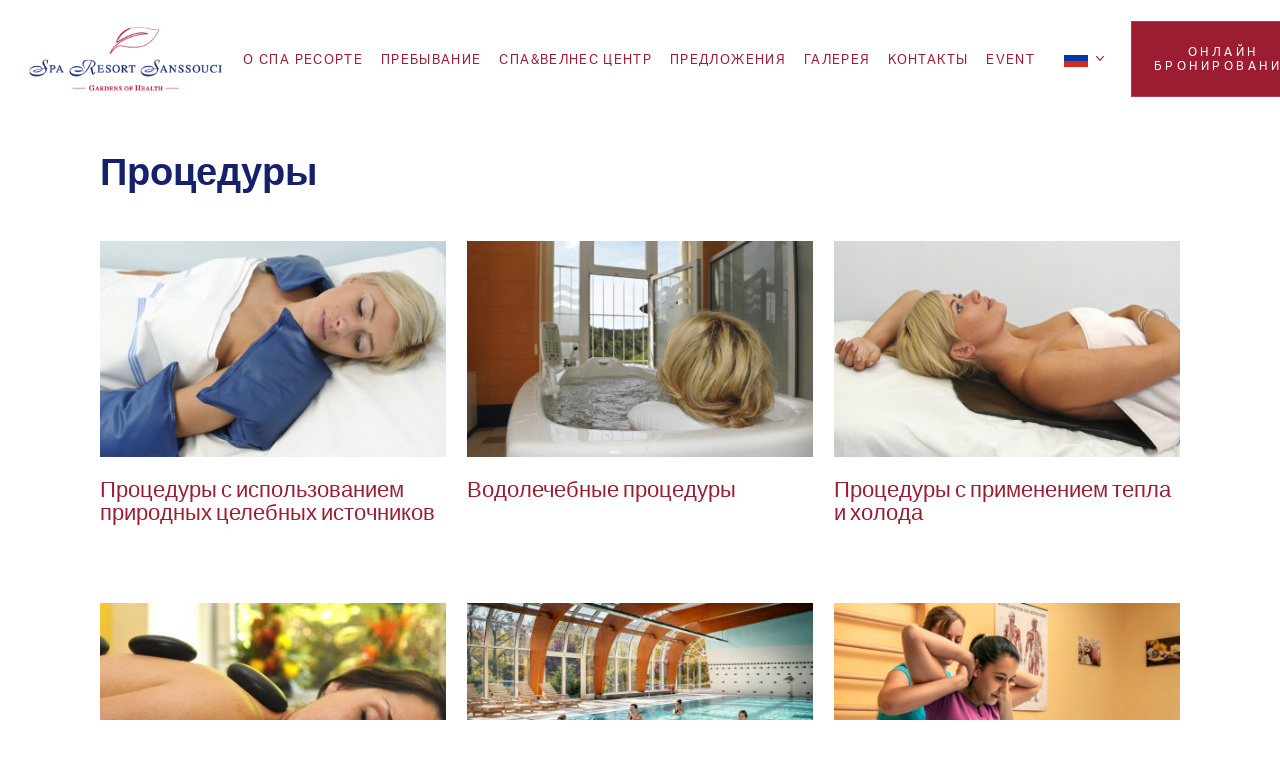

--- FILE ---
content_type: text/html; charset=utf-8
request_url: https://www.spa-resort-sanssouci.cz/ru/prebyvanie/procedury/
body_size: 14255
content:
<!DOCTYPE html><html class="no-js no-sw" lang="ru"><head><meta charset="utf-8" /><meta http-equiv="X-UA-Compatible" content="IE=edge" /><title>Процедуры - Спа Ресорт Сан-суси</title><meta name="description" content="Процедуры"><meta name="keywords" content="Процедуры"><meta name="author" content="NewLogic Studio - www.newlogic.cz"><link rel="canonical" href="https://www.spa-resort-sanssouci.cz/ru/prebyvanie/procedury/"><meta property="og:title" content="Процедуры"><meta property="og:description" content="Процедуры"><meta property="og:url" content="https://www.spa-resort-sanssouci.cz/ru/prebyvanie/procedury/"><meta property="og:type" content="website"><meta name="twitter:title" content="Процедуры"><meta name="twitter:description" content="Процедуры"><meta name="twitter:card" content="summary"><meta name="viewport" content="width=device-width, user-scalable=0" /><meta name="SKYPE_TOOLBAR" content="SKYPE_TOOLBAR_PARSER_COMPATIBLE" /><meta name="format-detection" content="telephone=no"><meta name="mobile-web-app-capable" content="yes"><meta name="apple-mobile-web-app-title" content="Процедуры - Спа Ресорт Сан-суси"><meta name="apple-mobile-web-app-capable" content="yes"><meta name="facebook-domain-verification" content="gq33h2zeoo3jw7nv1ajvc9photcf6x" /><meta name="p:domain_verify" content="1e922bfce9c465ebd82ed8aca86dc531"/><link rel="dns-prefetch" href="https://packages.newlogic.cz"><link rel="dns-prefetch" href="https://cdn.jsdelivr.net"><link rel="dns-prefetch" href="https://use.typekit.net"><!--[if lt IE 10]><script src="https://cdnjs.cloudflare.com/ajax/libs/modernizr/2.8.3/modernizr.min.js"></script><script src="https://cdnjs.cloudflare.com/ajax/libs/jquery/1.12.4/jquery.min.js"></script><script src="https://cdnjs.cloudflare.com/ajax/libs/placeholders/4.0.1/placeholders.min.js"></script><script src="/dist/js/ie.ce58597082.min.js" data-ie-title="Ваш браузер устарел!" data-ie="Для исправного отображения этого сайта обновите свой браузер" data-ie-btn="Обновить браузер сейчас"></script><![endif]--><script type="text/javascript"> var webfont = { typekit: { id: "jic2zzt" }, custom: { families: ['iconfont'], urls: ['/icons/style.css'], testStrings: { 'iconfont': "\ue905" } } } </script><style> @font-face { font-family: 'iconfont'; src: url("[data-uri]") format('truetype'); font-weight: normal; font-style: normal; font-display: block; } [class^="icon--"]:before, [class*=" icon--"]:before { /* use !important to prevent issues with browser extensions that change fonts */ font-family: 'iconfont'; speak: none; font-style: normal; font-weight: normal; font-variant: normal; text-transform: none; line-height: 1; /* Better Font Rendering =========== */ -webkit-font-smoothing: antialiased; -moz-osx-font-smoothing: grayscale; } .icon--calendar:before { content: "\e91b"; } .icon--logo-nl .path1:before { content: "\e905"; color: #5b6770; } .icon--logo-nl .path2:before { content: "\e906"; margin-left: -4.26269531em; color: #96ca4f; } .icon--menu:before { content: "\e910"; } .icon--radio-filled:before { content: "\e900"; } .icon--radio:before { content: "\e902"; } .icon--checkbox-filled:before { content: "\e903"; } .icon--checkbox:before { content: "\e904"; } .icon--circle-cancel:before { content: "\e916"; } .icon--close:before { content: "\e90f"; } .icon--checked-circle:before { content: "\e901"; } .icon--mouse:before { content: "\e908"; } .icon--social-facebook:before { content: "\e90a"; } .icon--social-twitter:before { content: "\e90d"; } .icon--social-instagram:before { content: "\e911"; } .icon--social-pinterest:before { content: "\e912"; } .icon--social-linkedin:before { content: "\e913"; } .icon--youtube:before { content: "\e90e"; } .icon--tripadvisor:before { content: "\e90b"; } .icon--minus:before { content: "\e907"; } .icon--plus:before { content: "\e918"; } .icon--angle-down:before { content: "\e914"; } .icon--angle-up:before { content: "\e915"; } .icon--angle-down-thin:before { content: "\e909"; } .icon--angle-left-thin:before { content: "\e919"; } .icon--angle-right-thin:before { content: "\e91a"; } .icon--arrow-left:before { content: "\e90c"; } .icon--arrow-right:before { content: "\e917"; } /* * The Typekit service used to deliver this font or fonts for use on websites * is provided by Adobe and is subject to these Terms of Use * http://www.adobe.com/products/eulas/tou_typekit. For font license * information, see the list below. * * abril-display: * - http://typekit.com/eulas/0000000000000000000119a6 * - http://typekit.com/eulas/0000000000000000000119ab * - http://typekit.com/eulas/0000000000000000000119ac * - http://typekit.com/eulas/0000000000000000000119b0 * - http://typekit.com/eulas/000000000000000000012127 * aktiv-grotesk: * - http://typekit.com/eulas/00000000000000003b9b0328 * - http://typekit.com/eulas/00000000000000003b9b0329 * - http://typekit.com/eulas/00000000000000003b9b032d * - http://typekit.com/eulas/00000000000000003b9b0326 * - http://typekit.com/eulas/00000000000000003b9b032a * - http://typekit.com/eulas/00000000000000000001786b * * © 2009-2019 Adobe Systems Incorporated. All Rights Reserved. */ /*{"last_published":"2019-01-14 08:17:19 UTC"}*/ @import url("https://p.typekit.net/p.css?s=1&k=jic2zzt&ht=tk&f=14048.14053.14054.14058.15536.14032.14033.14034.14036.14038.21512&a=3431536&app=typekit&e=css"); @font-face { font-family:"abril-display"; src:url("https://use.typekit.net/af/6482d7/0000000000000000000119a6/27/l?primer=f592e0a4b9356877842506ce344308576437e4f677d7c9b78ca2162e6cad991a&fvd=n4&v=3") format("woff2"),url("https://use.typekit.net/af/6482d7/0000000000000000000119a6/27/d?primer=f592e0a4b9356877842506ce344308576437e4f677d7c9b78ca2162e6cad991a&fvd=n4&v=3") format("woff"),url("https://use.typekit.net/af/6482d7/0000000000000000000119a6/27/a?primer=f592e0a4b9356877842506ce344308576437e4f677d7c9b78ca2162e6cad991a&fvd=n4&v=3") format("opentype"); font-display:auto;font-style:normal;font-weight:400; } @font-face { font-family:"abril-display"; src:url("https://use.typekit.net/af/f8a954/0000000000000000000119ab/27/l?primer=f592e0a4b9356877842506ce344308576437e4f677d7c9b78ca2162e6cad991a&fvd=i4&v=3") format("woff2"),url("https://use.typekit.net/af/f8a954/0000000000000000000119ab/27/d?primer=f592e0a4b9356877842506ce344308576437e4f677d7c9b78ca2162e6cad991a&fvd=i4&v=3") format("woff"),url("https://use.typekit.net/af/f8a954/0000000000000000000119ab/27/a?primer=f592e0a4b9356877842506ce344308576437e4f677d7c9b78ca2162e6cad991a&fvd=i4&v=3") format("opentype"); font-display:auto;font-style:italic;font-weight:400; } @font-face { font-family:"abril-display"; src:url("https://use.typekit.net/af/1ed5c1/0000000000000000000119ac/27/l?primer=f592e0a4b9356877842506ce344308576437e4f677d7c9b78ca2162e6cad991a&fvd=n7&v=3") format("woff2"),url("https://use.typekit.net/af/1ed5c1/0000000000000000000119ac/27/d?primer=f592e0a4b9356877842506ce344308576437e4f677d7c9b78ca2162e6cad991a&fvd=n7&v=3") format("woff"),url("https://use.typekit.net/af/1ed5c1/0000000000000000000119ac/27/a?primer=f592e0a4b9356877842506ce344308576437e4f677d7c9b78ca2162e6cad991a&fvd=n7&v=3") format("opentype"); font-display:auto;font-style:normal;font-weight:700; } @font-face { font-family:"abril-display"; src:url("https://use.typekit.net/af/3329a4/0000000000000000000119b0/27/l?primer=f592e0a4b9356877842506ce344308576437e4f677d7c9b78ca2162e6cad991a&fvd=n8&v=3") format("woff2"),url("https://use.typekit.net/af/3329a4/0000000000000000000119b0/27/d?primer=f592e0a4b9356877842506ce344308576437e4f677d7c9b78ca2162e6cad991a&fvd=n8&v=3") format("woff"),url("https://use.typekit.net/af/3329a4/0000000000000000000119b0/27/a?primer=f592e0a4b9356877842506ce344308576437e4f677d7c9b78ca2162e6cad991a&fvd=n8&v=3") format("opentype"); font-display:auto;font-style:normal;font-weight:800; } @font-face { font-family:"abril-display"; src:url("https://use.typekit.net/af/cfc4bb/000000000000000000012127/27/l?primer=f592e0a4b9356877842506ce344308576437e4f677d7c9b78ca2162e6cad991a&fvd=n9&v=3") format("woff2"),url("https://use.typekit.net/af/cfc4bb/000000000000000000012127/27/d?primer=f592e0a4b9356877842506ce344308576437e4f677d7c9b78ca2162e6cad991a&fvd=n9&v=3") format("woff"),url("https://use.typekit.net/af/cfc4bb/000000000000000000012127/27/a?primer=f592e0a4b9356877842506ce344308576437e4f677d7c9b78ca2162e6cad991a&fvd=n9&v=3") format("opentype"); font-display:auto;font-style:normal;font-weight:900; } @font-face { font-family:"aktiv-grotesk"; src:url("https://use.typekit.net/af/affdf5/00000000000000003b9b0328/27/l?primer=f592e0a4b9356877842506ce344308576437e4f677d7c9b78ca2162e6cad991a&fvd=n4&v=3") format("woff2"),url("https://use.typekit.net/af/affdf5/00000000000000003b9b0328/27/d?primer=f592e0a4b9356877842506ce344308576437e4f677d7c9b78ca2162e6cad991a&fvd=n4&v=3") format("woff"),url("https://use.typekit.net/af/affdf5/00000000000000003b9b0328/27/a?primer=f592e0a4b9356877842506ce344308576437e4f677d7c9b78ca2162e6cad991a&fvd=n4&v=3") format("opentype"); font-display:auto;font-style:normal;font-weight:400; } @font-face { font-family:"aktiv-grotesk"; src:url("https://use.typekit.net/af/90ce96/00000000000000003b9b0329/27/l?primer=f592e0a4b9356877842506ce344308576437e4f677d7c9b78ca2162e6cad991a&fvd=i4&v=3") format("woff2"),url("https://use.typekit.net/af/90ce96/00000000000000003b9b0329/27/d?primer=f592e0a4b9356877842506ce344308576437e4f677d7c9b78ca2162e6cad991a&fvd=i4&v=3") format("woff"),url("https://use.typekit.net/af/90ce96/00000000000000003b9b0329/27/a?primer=f592e0a4b9356877842506ce344308576437e4f677d7c9b78ca2162e6cad991a&fvd=i4&v=3") format("opentype"); font-display:auto;font-style:italic;font-weight:400; } @font-face { font-family:"aktiv-grotesk"; src:url("https://use.typekit.net/af/b5ce2a/00000000000000003b9b032d/27/l?primer=f592e0a4b9356877842506ce344308576437e4f677d7c9b78ca2162e6cad991a&fvd=n7&v=3") format("woff2"),url("https://use.typekit.net/af/b5ce2a/00000000000000003b9b032d/27/d?primer=f592e0a4b9356877842506ce344308576437e4f677d7c9b78ca2162e6cad991a&fvd=n7&v=3") format("woff"),url("https://use.typekit.net/af/b5ce2a/00000000000000003b9b032d/27/a?primer=f592e0a4b9356877842506ce344308576437e4f677d7c9b78ca2162e6cad991a&fvd=n7&v=3") format("opentype"); font-display:auto;font-style:normal;font-weight:700; } @font-face { font-family:"aktiv-grotesk"; src:url("https://use.typekit.net/af/2223ac/00000000000000003b9b0326/27/l?primer=f592e0a4b9356877842506ce344308576437e4f677d7c9b78ca2162e6cad991a&fvd=n3&v=3") format("woff2"),url("https://use.typekit.net/af/2223ac/00000000000000003b9b0326/27/d?primer=f592e0a4b9356877842506ce344308576437e4f677d7c9b78ca2162e6cad991a&fvd=n3&v=3") format("woff"),url("https://use.typekit.net/af/2223ac/00000000000000003b9b0326/27/a?primer=f592e0a4b9356877842506ce344308576437e4f677d7c9b78ca2162e6cad991a&fvd=n3&v=3") format("opentype"); font-display:auto;font-style:normal;font-weight:300; } @font-face { font-family:"aktiv-grotesk"; src:url("https://use.typekit.net/af/67187a/00000000000000003b9b032a/27/l?primer=f592e0a4b9356877842506ce344308576437e4f677d7c9b78ca2162e6cad991a&fvd=n5&v=3") format("woff2"),url("https://use.typekit.net/af/67187a/00000000000000003b9b032a/27/d?primer=f592e0a4b9356877842506ce344308576437e4f677d7c9b78ca2162e6cad991a&fvd=n5&v=3") format("woff"),url("https://use.typekit.net/af/67187a/00000000000000003b9b032a/27/a?primer=f592e0a4b9356877842506ce344308576437e4f677d7c9b78ca2162e6cad991a&fvd=n5&v=3") format("opentype"); font-display:auto;font-style:normal;font-weight:500; } @font-face { font-family:"aktiv-grotesk"; src:url("https://use.typekit.net/af/f10a4c/00000000000000000001786b/27/l?primer=f592e0a4b9356877842506ce344308576437e4f677d7c9b78ca2162e6cad991a&fvd=n2&v=3") format("woff2"),url("https://use.typekit.net/af/f10a4c/00000000000000000001786b/27/d?primer=f592e0a4b9356877842506ce344308576437e4f677d7c9b78ca2162e6cad991a&fvd=n2&v=3") format("woff"),url("https://use.typekit.net/af/f10a4c/00000000000000000001786b/27/a?primer=f592e0a4b9356877842506ce344308576437e4f677d7c9b78ca2162e6cad991a&fvd=n2&v=3") format("opentype"); font-display:auto;font-style:normal;font-weight:200; } .tk-abril-display { font-family: "abril-display",serif; } .tk-aktiv-grotesk { font-family: "aktiv-grotesk",sans-serif; } .tk-aktiv-grotesk-thin { font-family: "aktiv-grotesk-thin",sans-serif; } </style><link rel="stylesheet" href="/dist/css/core.fa7bebe722.min.css"><style>li {list-style: none} a {color: #000}</style><script src="https://cdn.jsdelivr.net/npm/lazysizes@4.1.4/lazysizes.min.js" async></script><script> document.documentElement.className = document.documentElement.className.replace("no-js","js"); document.documentElement.classList.add(navigator.platform.toLowerCase().replace(/ .*/,'')); (function(ua){ if (ua[1].indexOf('MSIE') !== -1 || ua[1].indexOf('Trident') !== -1) { document.documentElement.classList.add("ie"); } else { document.documentElement.classList.add(ua[1].toLowerCase()); } })(navigator.userAgent.match(/(opera|chrome|safari|firefox|msie|trident)/i) || []); </script><link rel="apple-touch-icon" sizes="180x180" href="/userfiles/favicons/apple-touch-icon.png?v=lk2YkQb9N3"><link rel="icon" type="image/png" sizes="32x32" href="/userfiles/favicons/favicon-32x32.png?v=lk2YkQb9N3"><link rel="icon" type="image/png" sizes="16x16" href="/userfiles/favicons/favicon-16x16.png?v=lk2YkQb9N3"><link rel="manifest" href="/userfiles/favicons/site.webmanifest?v=lk2YkQb9N3"><link rel="mask-icon" href="/userfiles/favicons/safari-pinned-tab.svg?v=lk2YkQb9N3" color="#b32642"><link rel="shortcut icon" href="/userfiles/favicons/favicon.ico?v=lk2YkQb9N3"><meta name="apple-mobile-web-app-title" content="Spa Resort Sanssouci"><meta name="application-name" content="Spa Resort Sanssouci"><meta name="msapplication-TileColor" content="#b32642"><meta name="msapplication-config" content="/userfiles/favicons/browserconfig.xml?v=lk2YkQb9N3"><meta name="theme-color" content="#ffffff"><link rel="stylesheet" type="text/css" href="https://packages.newlogic.cz/newlogic-exitbanner/1.1.0/css/newlogic-exitbanner.min.css"><link rel="stylesheet" type="text/css" href="https://packages.newlogic.cz/newlogic-scrollbanner/1.1.0/css/newlogic-scrollbanner.min.css"><!-- Global site tag (gtag.js) - Google Analytics --><script> window.dataLayer = window.dataLayer || []; function gtag(){ window.dataLayer.push(arguments) } gtag('consent', 'default', { 'ad_storage': 'denied', 'analytics_storage': 'denied', 'ad_user_data': 'denied', 'ad_personalization': 'denied' }); </script><script async src="https://www.googletagmanager.com/gtag/js"></script><script> gtag('js', new Date()); gtag('config', 'G-JK4VVQN1D3'); </script><script type="text/plain" data-lib-cookieconsent="performance"> gtag('consent', 'update', { 'ad_storage': 'granted', 'analytics_storage': 'granted' }); </script><script type="text/plain" data-lib-cookieconsent="marketing"> gtag('consent', 'update', { 'ad_user_data': 'granted', 'ad_personalization': 'granted' }); </script><!-- Facebook Tracking Code --><script type="text/plain" data-lib-cookieconsent="performance"> !function(f,b,e,v,n,t,s){ if(f.fbq)return;n=f.fbq=function(){ n.callMethod? n.callMethod.apply(n,arguments):n.queue.push(arguments)}; if(!f._fbq)f._fbq=n;n.push=n;n.loaded=!0;n.version='2.0'; n.queue=[];t=b.createElement(e);t.async=!0; t.src=v;s=b.getElementsByTagName(e)[0]; s.parentNode.insertBefore(t,s)}(window, document,'script', 'https://connect.facebook.net/en_US/fbevents.js'); fbq('init', '914861336194687'); fbq('track', 'PageView'); </script><!-- Google Tag Manager --><script type="text/plain" data-lib-cookieconsent="performance">(function(w,d,s,l,i){w[l]=w[l]||[];w[l].push({'gtm.start': new Date().getTime(),event:'gtm.js'});var f=d.getElementsByTagName(s)[0], j=d.createElement(s),dl=l!='dataLayer'?'&l='+l:'';j.async=true;j.src= '//www.googletagmanager.com/gtm.js?id='+i+dl;f.parentNode.insertBefore(j,f); })(window,document,'script','dataLayer','GTM-P5VG569K');</script><!-- End Google Tag Manager --><!-- Seznam.cz retargeting --><script type="text/plain" data-lib-cookieconsent="performance"> var seznam_retargeting_id = "155973"; </script><script type="text/plain" data-lib-cookieconsent="performance" src="//c.imedia.cz/js/retargeting.js"></script><!-- Adform Tracking Code BEGIN --><script type="text/plain" data-lib-cookieconsent="marketing"> window._adftrack = Array.isArray(window._adftrack) ? window._adftrack : (window._adftrack ? [window._adftrack] : []); window._adftrack.push({ HttpHost: '', pm: 2428580, divider: encodeURIComponent('|'), pagename: encodeURIComponent('WebsiteName|SectionName|SubSection|PageName') }); (function () { var s = document.createElement('script'); s.type = 'text/javascript'; s.async = true; s.src = 'trackpoint-async.js'; var x = document.getElementsByTagName('script')[0]; x.parentNode.insertBefore(s, x); })(); </script><noscript><p style="margin:0;padding:0;border:0;"><img src="/?pm=2428580&ADFPageName=WebsiteName|SectionName|SubSection|PageName&ADFdivider=|" width="1" height="1" alt="" /></p></noscript><!-- Adform Tracking Code END --><link rel="stylesheet" href="/cookieconsent/cookieconsent-css.min.css"><script type="module" src="/cookieconsent/cookieconsent-js.min.js"></script><style> .lui-package-cookieconsent { --color-main: #16216c; --color-accent: #9c1c31; --rounded: 0; --rounded-dialog: 0; --font-primary: 'aktiv-grotesk', sans-serif; --font-secondary: 'abril-display', sans-serif } </style></head><body class="body--loaded" data-no-js="Для исправной работы сайта требуется включенный javascript, проверьте настройки вашего браузера" ><div id="layout_menu"><button class="part_ui_btn type--normal is--square is--menu" data-lib-ssm aria-label="Menu"><span class="elm_menu_icon"><span></span></span></button></div><div id="layout"><header id="layout_header" class="type--header-normal" ><div class="container size--full"><div class="wrp_header_body row--flex flex--justify-between"><div class="col col--logo"><a href="/ru/" class="elm_header_logo" title="Спа Ресорт Сан-суси"><img src="/userfiles/sannsouci-logo-15716642852318-15735643016534.png" height="90px" alt="" /></a></div><nav class="col col--nav col--ml"><ul class="elm_header_nav row--flex"><li class="col col--12"><a href="/ru/o-spa-resorte/" class="part_ui_title">O СПА РЕСОРТЕ</a><ul class="elm_nav_drop"><li><a href="/ru/nomera/" class="part_ui_title text--color-default">Номера</a></li><li><a href="/ru/o-spa-resorte/istorija-otelja/" class="part_ui_title text--color-default">История отеля</a></li><li><a href="/ru/o-spa-resorte/zavoevannye-nagrady/" class="part_ui_title text--color-default">Завоеванные награды</a></li><li><a href="/ru/konferenc-zaly/" class="part_ui_title text--color-default">Конференц - залы</a></li><li><a href="/ru/restorany/" class="part_ui_title text--color-default">РЕСТОРАНЫ</a></li><li><a href="/ru/dopolnitelnye-uslugi/otelnye-nabory/" class="part_ui_title text--color-default">Приветственные отельные наборы</a></li><li><a href="/ru/dopolnitelnye-uslugi/" class="part_ui_title text--color-default">ДОПОЛНИТЕЛЬНЫЕ УСЛУГИ</a></li><li><a href="/ru/aktualnaa-informacia-ob-otele/" class="part_ui_title text--color-default">AКТУАЛЬНАЯ ИНФОРМАЦИЯ ОБ ОТЕЛЕ</a></li><li><a href="/ru/o-spa-resorte/okrestnosti-i-otdyh/" class="part_ui_title text--color-default">Окрестности и отдых</a></li></ul></li><li class="col col--12"><a href="/ru/prebyvanie/" class="part_ui_title">Пребывание</a><ul class="elm_nav_drop"><li><a href="/ru/prebyvanie/kurortnoe-prebyvanie/" class="part_ui_title text--color-default">Курортное пребывание</a></li><li><a href="/ru/prebyvanie/velnes-prozhivanie/" class="part_ui_title text--color-default">Велнес-проживание</a></li><li><a href="/ru/prebyvanie/procedury/" class="part_ui_title text--color-default">Процедуры</a></li><li><a href="/ru/tradicionnoe-karlovarskoe-lecenie/prejjskurant-procedur/" class="part_ui_title text--color-default">Прейскурант процедур</a></li><li><a href="/ru/vaucery/" class="part_ui_title text--color-default">Ваучеры</a></li></ul></li><li class="col col--12"><a href="/ru/spa-i-velnes-centr/spa-i-velnes-centr/" class="part_ui_title">Спа&Велнес центр</a><ul class="elm_nav_drop"><li><a href="/ru/tekushhaja-zapolnennost-bassejjna/" class="part_ui_title text--color-default">текущая заполненность бассейна</a></li></ul></li><li class="col col--12"><a href="/ru/specpredlozhenija/" class="part_ui_title">ПРЕДЛОЖЕНИЯ</a></li><li class="col col--12"><a href="/ru/galereja/" class="part_ui_title">Галерея</a></li><li class="col col--12"><a href="/ru/kontakty/" class="part_ui_title"> Koнтакты</a></li><li class="col col--12"><a href="/ru/event/" class="part_ui_title">EVENT</a></li></ul></nav><div class="col col--lang"><div class="elm_header_lang"><div class="part_ui_dropdown"><button aria-expanded="false" class="part_ui_title" aria-label="ru"><span class="icon icon--angle-down"></span><span class="flag-icon flag-icon-ru"></span></button><div aria-hidden="true"><ul class="row--flex flex--wrap row--8"><li class="col col--12"><a href="/pobyty/procedury/" data-no-swup title="" class="part_ui_title size--small"><span class="flag-icon flag-icon-cz"></span></a></li><li class="col col--12"><a href="/de/aufenthalte/anwendungen/" data-no-swup title="" class="part_ui_title size--small"><span class="flag-icon flag-icon-de"></span></a></li><li class="col col--12"><a href="/en/traditional-carlsbads-treatment/procedures/" data-no-swup title="" class="part_ui_title size--small"><span class="flag-icon flag-icon-gb"></span></a></li><li class="col col--12"><a href="/ru/prebyvanie/procedury/" data-no-swup title="" class="part_ui_title size--small"><span class="flag-icon flag-icon-ru"></span></a></li></ul></div></div></div></div><div class="col col--actions"><div class="elm_header_actions row--flex"><div class="col"><a href="/ru/pakety-ili-prozivanije/" class="part_ui_btn type--normal is--square-devices" title="ОНЛАЙН БРОНИРОВАНИЕ"><span class="icon icon--calendar">ОНЛАЙН БРОНИРОВАНИЕ</span></a></div><div class="col only--mobile"><button class="part_ui_btn type--normal is--menu" data-lib-ssm aria-label="Меню"><span class="elm_menu_text">Меню</span><span class="elm_menu_icon"><span></span></span></button></div></div></div></div></div></header><nav id="layout_nav" class="ssm-nav"><button class="elm_nav_close" aria-label="Закрыть" data-lib-ssm><span class="icon icon--close"></span><span>Закрыть</span></button><div class="wrp_nav_content row--flex"><div class="col col--6 col--12-t col--left"><div class="col col--booking"><div class="elm_nav_booking"><strong class="part_ui_heading size--custom">Забронировать </strong><form class="part_form_booking" autocomplete="off"><div class="wrp_form_body row--flex flex--wrap"><div class="col col--6"><div class="elm_item is--date"><div class="elm_item_title"><label class="part_ui_title size--small" for="form-booking-number-arrival">Прибытие</label></div><div class="elm_item_date" data-form-datepicker="arrival"><input type="text" data-arrival="" aria-label="Прибытие" name="datein" value="2025-12-19" id="form-booking-number-arrival" readonly><strong data-day>19</strong><span data-month>Декабрь</span></div></div></div><div class="col col--6"><div class="elm_item is--date"><div class="elm_item_title"><label class="part_ui_title size--small" for="form-booking-number-departure">Убытие</label></div><div class="elm_item_date" data-form-datepicker="departure"><input type="text" data-departure aria-label="Убытие" name="dateout" value="2025-12-20" id="form-booking-number-departure" readonly><strong data-day>20</strong><span data-month>Декабрь</span></div></div></div><div class="col col--6"><div class="elm_item is--number"><div class="elm_item_title"><label class="part_ui_title size--small" for="form-booking-number-adults">Взрослый</label></div><div class="elm_item_number"><input type="number" name="adults" value="2" min="1" max="9" data-step="1" id="form-booking-number-adults"><strong data-number>2</strong><span class="icon icon--plus" data-click="number-plus"></span><span class="icon icon--minus" data-click="number-minus"></span></div></div></div><div class="col col--6"><div class="elm_item is--number"><div class="elm_item_title"><label class="part_ui_title size--small" for="form-booking-number-infants">Дети</label></div><div class="elm_item_number"><input type="number" name="children" value="0" min="0" max="9" data-step="1" id="form-booking-number-infants"><strong data-number>0</strong><span class="icon icon--plus" data-click="number-plus"></span><span class="icon icon--minus" data-click="number-minus"></span></div></div></div></div><div class="wrp_form_foot"><button class="part_ui_btn"><span>Бронирование</span></button></div></form></div></div></div><div class="col col--5 col--12-t col--right"><div class="elm_nav_inner"><strong class="part_ui_heading size--custom">Меню</strong><ul class="row--flex flex--wrap"><li class="col col--12" data-ref="menuItem"><div class="row flex--justify-center flex--align-center"><div class="col"><a href="/ru/o-spa-resorte/" class="part_ui_title">O СПА РЕСОРТЕ</a></div><div class="col"><button class="elm_submenu_toggle" data-action="toggleSub"><span class="icon icon--plus"></span></button></div></div><ul class="elm_submenu" data-ref="submenu"><li class="col"><a href="/ru/nomera/" class="part_ui_title">Номера</a></li><li class="col"><a href="/ru/o-spa-resorte/istorija-otelja/" class="part_ui_title">История отеля</a></li><li class="col"><a href="/ru/o-spa-resorte/zavoevannye-nagrady/" class="part_ui_title">Завоеванные награды</a></li><li class="col"><a href="/ru/konferenc-zaly/" class="part_ui_title">Конференц - залы</a></li><li class="col"><a href="/ru/restorany/" class="part_ui_title">РЕСТОРАНЫ</a></li><li class="col"><a href="/ru/dopolnitelnye-uslugi/otelnye-nabory/" class="part_ui_title">Приветственные отельные наборы</a></li><li class="col"><a href="/ru/dopolnitelnye-uslugi/" class="part_ui_title">ДОПОЛНИТЕЛЬНЫЕ УСЛУГИ</a></li><li class="col"><a href="/ru/aktualnaa-informacia-ob-otele/" class="part_ui_title">AКТУАЛЬНАЯ ИНФОРМАЦИЯ ОБ ОТЕЛЕ</a></li><li class="col"><a href="/ru/o-spa-resorte/okrestnosti-i-otdyh/" class="part_ui_title">Окрестности и отдых</a></li></ul></li><li class="col col--12" data-ref="menuItem"><div class="row flex--justify-center flex--align-center"><div class="col"><a href="/ru/prebyvanie/" class="part_ui_title">Пребывание</a></div><div class="col"><button class="elm_submenu_toggle" data-action="toggleSub"><span class="icon icon--plus"></span></button></div></div><ul class="elm_submenu" data-ref="submenu"><li class="col"><a href="/ru/prebyvanie/kurortnoe-prebyvanie/" class="part_ui_title">Курортное пребывание</a></li><li class="col"><a href="/ru/prebyvanie/velnes-prozhivanie/" class="part_ui_title">Велнес-проживание</a></li><li class="col"><a href="/ru/prebyvanie/procedury/" class="part_ui_title">Процедуры</a></li><li class="col"><a href="/ru/tradicionnoe-karlovarskoe-lecenie/prejjskurant-procedur/" class="part_ui_title">Прейскурант процедур</a></li><li class="col"><a href="/ru/vaucery/" class="part_ui_title">Ваучеры</a></li></ul></li><li class="col col--12" data-ref="menuItem"><div class="row flex--justify-center flex--align-center"><div class="col"><a href="/ru/spa-i-velnes-centr/spa-i-velnes-centr/" class="part_ui_title">Спа&Велнес центр</a></div><div class="col"><button class="elm_submenu_toggle" data-action="toggleSub"><span class="icon icon--plus"></span></button></div></div><ul class="elm_submenu" data-ref="submenu"><li class="col"><a href="/ru/tekushhaja-zapolnennost-bassejjna/" class="part_ui_title">текущая заполненность бассейна</a></li></ul></li><li class="col col--12" data-ref="menuItem"><div class="row flex--justify-center flex--align-center"><div class="col"><a href="/ru/specpredlozhenija/" class="part_ui_title">ПРЕДЛОЖЕНИЯ</a></div></div></li><li class="col col--12" data-ref="menuItem"><div class="row flex--justify-center flex--align-center"><div class="col"><a href="/ru/galereja/" class="part_ui_title">Галерея</a></div></div></li><li class="col col--12" data-ref="menuItem"><div class="row flex--justify-center flex--align-center"><div class="col"><a href="/ru/kontakty/" class="part_ui_title"> Koнтакты</a></div></div></li><li class="col col--12" data-ref="menuItem"><div class="row flex--justify-center flex--align-center"><div class="col"><a href="/ru/event/" class="part_ui_title">EVENT</a></div></div></li></ul></div></div></div></nav><main id="layout_main" class="transition-fade"><section class="comp_boxes section--padding"><div class="container"><div class="wrp_comp_head"><h2 class="part_ui_heading">Процедуры</h2></div><div class="wrp_comp_body row--flex flex--wrap row--12"><div class="col col--4 col--6-t"><a href="/ru/procedury/procedury-s-ispolzovaniem-prirodnyh-celebnyh-istocnikov/" class="part_item_boxes"><div class="wrp_item_image"><div class="part_ui_image" data-ratio="8/5"><img src="[data-uri]" data-src="/userfiles/thumbs/d/pelotherm-15748685375282_384x240_tt_90.jpg" alt="" class="lazyload" /></div></div><div class="wrp_item_text"><h3 class="part_ui_heading size--small text--color-a">Процедуры с использованием природных целебных источников</h3><div class="part_ui_wsw"><p></p></div></div></a></div><div class="col col--4 col--6-t"><a href="/ru/tradicionnoe-karlovarskoe-lecenie/vodolecebnye-procedury/" class="part_item_boxes"><div class="wrp_item_image"><div class="part_ui_image" data-ratio="8/5"><img src="[data-uri]" data-src="/userfiles/thumbs/6/dsc-2410-jpg-15758829658312_384x240_tt_90.jpg" alt="" class="lazyload" /></div></div><div class="wrp_item_text"><h3 class="part_ui_heading size--small text--color-a">Водолечебные процедуры</h3><div class="part_ui_wsw"><p></p></div></div></a></div><div class="col col--4 col--6-t"><a href="/ru/tradicionnoe-karlovarskoe-lecenie/procedury-s-primeneniem-tepla-i-holoda/" class="part_item_boxes"><div class="wrp_item_image"><div class="part_ui_image" data-ratio="8/5"><img src="[data-uri]" data-src="/userfiles/thumbs/4/dsc-3160_1577095861064_384x240_tt_90.jpg" alt="" class="lazyload" /></div></div><div class="wrp_item_text"><h3 class="part_ui_heading size--small text--color-a">Процедуры с применением тепла и холода</h3><div class="part_ui_wsw"><p></p></div></div></a></div><div class="col col--4 col--6-t"><a href="/ru/tradicionnoe-karlovarskoe-lecenie/massaz/" class="part_item_boxes"><div class="wrp_item_image"><div class="part_ui_image" data-ratio="8/5"><img src="[data-uri]" data-src="/userfiles/thumbs/a/hot-stone-therapy-15749313930461_384x240_tt_90.jpg" alt="" class="lazyload" /></div></div><div class="wrp_item_text"><h3 class="part_ui_heading size--small text--color-a">Массаж</h3><div class="part_ui_wsw"><p></p></div></div></a></div><div class="col col--4 col--6-t"><a href="/ru/tradicionnoe-karlovarskoe-lecenie/reabilitacija/" class="part_item_boxes"><div class="wrp_item_image"><div class="part_ui_image" data-ratio="8/5"><img src="[data-uri]" data-src="/userfiles/thumbs/6/18-40-sanssouci-2-bazen2-jpg-15749320971519_384x240_tt_90.jpg" alt="" class="lazyload" /></div></div><div class="wrp_item_text"><h3 class="part_ui_heading size--small text--color-a">Реабилитация</h3><div class="part_ui_wsw"><p></p></div></div></a></div><div class="col col--4 col--6-t"><a href="/ru/tradicionnoe-karlovarskoe-lecenie/fizioterapija/" class="part_item_boxes"><div class="wrp_item_image"><div class="part_ui_image" data-ratio="8/5"><img src="[data-uri]" data-src="/userfiles/thumbs/a/18-40-sanssouci-2-fyzio-jpg-15758830131388_384x240_tt_90.jpg" alt="" class="lazyload" /></div></div><div class="wrp_item_text"><h3 class="part_ui_heading size--small text--color-a">Физиотерапия</h3><div class="part_ui_wsw"><p></p></div></div></a></div><div class="col col--4 col--6-t"><a href="/ru/tradicionnoe-karlovarskoe-lecenie/refleksnaja-terapija/" class="part_item_boxes"><div class="wrp_item_image"><div class="part_ui_image" data-ratio="8/5"><img src="[data-uri]" data-src="/userfiles/thumbs/5/pixmac000088127822-15765042779555_384x240_tt_90.jpg" alt="" class="lazyload" /></div></div><div class="wrp_item_text"><h3 class="part_ui_heading size--small text--color-a">Рефлексная терапия</h3><div class="part_ui_wsw"><p></p></div></div></a></div><div class="col col--4 col--6-t"><a href="/ru/tradicionnoe-karlovarskoe-lecenie/elektrolecenie/" class="part_item_boxes"><div class="wrp_item_image"><div class="part_ui_image" data-ratio="8/5"><img src="[data-uri]" data-src="/userfiles/thumbs/4/dsc-2919_15770955893258_384x240_tt_90.jpg" alt="" class="lazyload" /></div></div><div class="wrp_item_text"><h3 class="part_ui_heading size--small text--color-a">Электролечение</h3><div class="part_ui_wsw"><p></p></div></div></a></div><div class="col col--4 col--6-t"><a href="/ru/tradicionnoe-karlovarskoe-lecenie/fototerapija/" class="part_item_boxes"><div class="wrp_item_image"><div class="part_ui_image" data-ratio="8/5"><img src="[data-uri]" data-src="/userfiles/thumbs/b/dsc-4400-jpg-1576503488778_384x240_tt_90.jpg" alt="" class="lazyload" /></div></div><div class="wrp_item_text"><h3 class="part_ui_heading size--small text--color-a">Фототерапия</h3><div class="part_ui_wsw"><p></p></div></div></a></div><div class="col col--4 col--6-t"><a href="/ru/tradicionnoe-karlovarskoe-lecenie/oksigenoterapija/" class="part_item_boxes"><div class="wrp_item_image"><div class="part_ui_image" data-ratio="8/5"><img src="[data-uri]" data-src="/userfiles/thumbs/9/oxygenoterapie-15749336919547_384x240_tt_90.jpg" alt="" class="lazyload" /></div></div><div class="wrp_item_text"><h3 class="part_ui_heading size--small text--color-a">Оксигенотерапия</h3><div class="part_ui_wsw"><p></p></div></div></a></div><div class="col col--4 col--6-t"><a href="/ru/tradicionnoe-karlovarskoe-lecenie/limfodrenaz/" class="part_item_boxes"><div class="wrp_item_image"><div class="part_ui_image" data-ratio="8/5"><img src="[data-uri]" data-src="/userfiles/thumbs/d/bal-maslymfo-4615-15765026726996_384x240_tt_90.jpg" alt="" class="lazyload" /></div></div><div class="wrp_item_text"><h3 class="part_ui_heading size--small text--color-a">Лимфодренаж</h3><div class="part_ui_wsw"><p></p></div></div></a></div><div class="col col--4 col--6-t"><a href="/ru/tradicionnoe-karlovarskoe-lecenie/vellness-procedury/" class="part_item_boxes"><div class="wrp_item_image"><div class="part_ui_image" data-ratio="8/5"><img src="[data-uri]" data-src="/userfiles/thumbs/d/pixmac000068332125-15760772918754_384x240_tt_90.jpg" alt="" class="lazyload" /></div></div><div class="wrp_item_text"><h3 class="part_ui_heading size--small text--color-a">Велнес процедуры</h3><div class="part_ui_wsw"><p></p></div></div></a></div><div class="col col--4 col--6-t"><a href="/ru/tradicionnoe-karlovarskoe-lecenie/procedury-dlja-detej/" class="part_item_boxes"><div class="wrp_item_image"><div class="part_ui_image" data-ratio="8/5"><img src="[data-uri]" data-src="/userfiles/thumbs/1/img-1-15749341117026_384x240_tt_90.jpg" alt="" class="lazyload" /></div></div><div class="wrp_item_text"><h3 class="part_ui_heading size--small text--color-a">Процедуры для детей</h3><div class="part_ui_wsw"><p></p></div></div></a></div></div></div></section></main><footer id="layout_footer"><div class="wrp_footer_top"><div class="container"><div class="elm_footer_info"><div class="elm_info_logo"><img src="[data-uri]" data-src="/userfiles/sannsouci-logo-white-15736527056051.png" alt="" class="lazyload" /></div><div class="elm_info_text"><div class="part_ui_wsw"><p>U Imperiálu 198/11, 360 01 Karlovy Vary, Česká republika</p><p> </p><p><a href="mailto:reservation@spa-resort-sanssouci.cz">reservation@spa-resort-sanssouci.cz</a></p><p></p><p><strong>Провайдер:</strong></p><p>Imperial Karlovy Vary a. s.</p><p>Ин:45359318</p><p>Инн: CZ45359318</p><p>Юридический адрес: У Империалу 7/31, 360 01 г. Карловы Вары, Чешская Республика</p><p>Зарегистрировано в Торговом реестре Пльзеньского областного суда, раздел B, дело 251</p></div></div></div><ul class="elm_footer_social row--flex flex--justify-center"><li class="col"><a href="https://twitter.com" target="_blank" class="icon icon--social-twitter" title="Twitter"></a></li><li class="col"><a href="https://instagram.com" target="_blank" class="icon icon--social-instagram" title="Instagram"></a></li><li class="col"><a href="https://facebook.com" target="_blank" class="icon icon--social-facebook" title="Facebook"></a></li></ul></div></div><div class="wrp_footer_foot"><div class="container"><div class="container--inner row--flex flex--justify-between flex--wrap-t"><div class="col col--4 col--12-t"><ul class="elm_foot_links row--flex flex--wrap"><li class="col"><a href="/ru/pravila-prozhivanija/" title="">Правила проживания</a></li><li class="col"><a href="/ru/gdpr/" title="">Политика защиты персональных данных и cookies</a></li></ul></div><div class="col col--4 col--12-m"><div class="elm_foot_text"> &copy; 2025 Спа Ресорт Сан-суси </div></div><div class="col col--4 col--12-m text--right"><div class="elm_foot_author row--flex flex--wrap flex--justify-end"><div class="col"><span class="elm_nl_text">Designed and Developed by:</span></div><div class="col"><span class="elm_nl"><span class="icon icon--logo-nl"><span>New Logic</span></span><em><a href="https://www.newlogic.cz/" target="_blank">Webové stránky od digitální agentury</a> New Logic.</em></span></div></div></div></div></div></div></footer></div><dialog class="lui-package-cookieconsent c-dialog c-dialog-cookieconsent"><div class="c-dialog-content"><div class="c_head mt-2"><div class="ui-heading md:mb-8">Privacy settings and cookies</div></div><div class="c_body"><div class="ui-text"><p>The website uses cookies to provide services, personalize ads and analyze traffic.</p><p>By making the following choice, you agree to our <a href="/en/gdpr/" data-no-swup="">privacy policy and cookies</a>. You can change your settings at any time.</p></div></div><div class="c_foot gap-4 flex-col px-4"><div class="flex flex-col w-full"><button class="ui-btn lg w-full" data-lib-cookieconsent-approve>Accept all</button></div><div class="flex w-full gap-4"><a class="ui-btn ghosted lg accent-main flex-1 px-4" href="/ru/gdpr/"><span>Settings</span></a><button class="ui-btn ghosted lg accent-main flex-1 px-4" data-lib-cookieconsent-decline><span>Only necessary</span></button></div></div></div></dialog><!--[if gt IE 10]><!--><script src="https://cdn.jsdelivr.net/npm/jquery@3.4.1/dist/jquery.min.js" defer></script><!--<![endif]--><script src="https://packages.newlogic.cz/newlogic-exitbanner/1.1.0/js/newlogic-exitbanner.min.js" defer></script><script src="https://packages.newlogic.cz/newlogic-scrollbanner/1.1.0/js/newlogic-scrollbanner.min.js" defer></script><script src="https://cdn.jsdelivr.net/npm/scrollreveal@4.0.9/dist/scrollreveal.min.js" defer></script><script src="https://cdn.jsdelivr.net/npm/swup@1.7.14/dist/swup.min.js" defer></script><script src="/dist/js/core.7bf9250d88.min.js" defer></script><script> var bookolo = { hotel: 380, language: 'ru' } </script><script src="https://www.bookoloengine.com/v3/bookolo.js"></script><script src="https://www.bookoloengine.com/v3/bookolo-offers.js"></script></body></html>

--- FILE ---
content_type: text/css
request_url: https://www.spa-resort-sanssouci.cz/dist/css/core.fa7bebe722.min.css
body_size: 30720
content:
.flag-icon,.flag-icon-background{background-size:contain;background-position:50%;background-repeat:no-repeat}.datepicker,hr{-webkit-box-sizing:content-box}.comp_text_slider .elm_comp_slider.flickity-enabled .flickity-viewport,.comp_visual .wrp_comp_caption.flickity-enabled .flickity-viewport,button,hr,input{overflow:visible}progress,sub,sup{vertical-align:baseline}.flag-icon,.flickity-enabled,sub,sup{position:relative}.datepicker--day-name,.text--uppercase{text-transform:uppercase}.flickity-page-dots,ul{list-style:none;margin:0}#layout_nav,a{background-color:transparent}#layout_nav .wrp_nav_content .col--booking,.flex--column{-webkit-box-orient:vertical;-webkit-box-direction:normal}body #layout,html.ie #layout_nav .wrp_nav_content>.col{min-height:100vh}body a,button,legend{color:inherit}.part_occupancy_radial,.part_occupancy_radial svg{aspect-ratio:2/1;width:100%}#layout_nav,#layout_nav .wrp_nav_content>.col.col--left>.col,.flickity-viewport,.part_item_offers .wrp_item_image[data-lib-parallax-scene],.part_item_offers_overview .wrp_item_image[data-lib-parallax-scene],.part_item_rooms_overview .wrp_item_image[data-lib-parallax-scene],.part_item_rooms_slider .wrp_item_image[data-lib-parallax-scene],.text--overflow{overflow:hidden}.float--clearfix,.float--clearfix:after,.part_ui_wsw,.part_ui_wsw h1:after,.part_ui_wsw h2:after,.part_ui_wsw h3:after,.part_ui_wsw h4:after,.part_ui_wsw h5:after,.part_ui_wsw h6:after,.part_ui_wsw:after,.wsw,.wsw h1:after,.wsw h2:after,.wsw h3:after,.wsw h4:after,.wsw h5:after,.wsw h6:after,.wsw:after,html.no-grid .comp_offers .wrp_comp_body,html.no-grid .comp_offers .wrp_comp_body:after{clear:both}.container.size--full,.part_ui_wsw iframe,.wsw iframe,img,legend{max-width:100%}.flag-icon{display:inline-block;width:1.33333333em;line-height:1em}.flag-icon:before{content:'\00a0'}.flag-icon.flag-icon-squared{width:1em}.flag-icon-ad{background-image:url(https://cdn.jsdelivr.net/npm/flag-icon-css@3.4.5/flags/4x3/ad.svg)}.flag-icon-ad.flag-icon-squared{background-image:url(https://cdn.jsdelivr.net/npm/flag-icon-css@3.4.5/flags/1x1/ad.svg)}.flag-icon-ae{background-image:url(https://cdn.jsdelivr.net/npm/flag-icon-css@3.4.5/flags/4x3/ae.svg)}.flag-icon-ae.flag-icon-squared{background-image:url(https://cdn.jsdelivr.net/npm/flag-icon-css@3.4.5/flags/1x1/ae.svg)}.flag-icon-af{background-image:url(https://cdn.jsdelivr.net/npm/flag-icon-css@3.4.5/flags/4x3/af.svg)}.flag-icon-af.flag-icon-squared{background-image:url(https://cdn.jsdelivr.net/npm/flag-icon-css@3.4.5/flags/1x1/af.svg)}.flag-icon-ag{background-image:url(https://cdn.jsdelivr.net/npm/flag-icon-css@3.4.5/flags/4x3/ag.svg)}.flag-icon-ag.flag-icon-squared{background-image:url(https://cdn.jsdelivr.net/npm/flag-icon-css@3.4.5/flags/1x1/ag.svg)}.flag-icon-ai{background-image:url(https://cdn.jsdelivr.net/npm/flag-icon-css@3.4.5/flags/4x3/ai.svg)}.flag-icon-ai.flag-icon-squared{background-image:url(https://cdn.jsdelivr.net/npm/flag-icon-css@3.4.5/flags/1x1/ai.svg)}.flag-icon-al{background-image:url(https://cdn.jsdelivr.net/npm/flag-icon-css@3.4.5/flags/4x3/al.svg)}.flag-icon-al.flag-icon-squared{background-image:url(https://cdn.jsdelivr.net/npm/flag-icon-css@3.4.5/flags/1x1/al.svg)}.flag-icon-am{background-image:url(https://cdn.jsdelivr.net/npm/flag-icon-css@3.4.5/flags/4x3/am.svg)}.flag-icon-am.flag-icon-squared{background-image:url(https://cdn.jsdelivr.net/npm/flag-icon-css@3.4.5/flags/1x1/am.svg)}.flag-icon-ao{background-image:url(https://cdn.jsdelivr.net/npm/flag-icon-css@3.4.5/flags/4x3/ao.svg)}.flag-icon-ao.flag-icon-squared{background-image:url(https://cdn.jsdelivr.net/npm/flag-icon-css@3.4.5/flags/1x1/ao.svg)}.flag-icon-aq{background-image:url(https://cdn.jsdelivr.net/npm/flag-icon-css@3.4.5/flags/4x3/aq.svg)}.flag-icon-aq.flag-icon-squared{background-image:url(https://cdn.jsdelivr.net/npm/flag-icon-css@3.4.5/flags/1x1/aq.svg)}.flag-icon-ar{background-image:url(https://cdn.jsdelivr.net/npm/flag-icon-css@3.4.5/flags/4x3/ar.svg)}.flag-icon-ar.flag-icon-squared{background-image:url(https://cdn.jsdelivr.net/npm/flag-icon-css@3.4.5/flags/1x1/ar.svg)}.flag-icon-as{background-image:url(https://cdn.jsdelivr.net/npm/flag-icon-css@3.4.5/flags/4x3/as.svg)}.flag-icon-as.flag-icon-squared{background-image:url(https://cdn.jsdelivr.net/npm/flag-icon-css@3.4.5/flags/1x1/as.svg)}.flag-icon-at{background-image:url(https://cdn.jsdelivr.net/npm/flag-icon-css@3.4.5/flags/4x3/at.svg)}.flag-icon-at.flag-icon-squared{background-image:url(https://cdn.jsdelivr.net/npm/flag-icon-css@3.4.5/flags/1x1/at.svg)}.flag-icon-au{background-image:url(https://cdn.jsdelivr.net/npm/flag-icon-css@3.4.5/flags/4x3/au.svg)}.flag-icon-au.flag-icon-squared{background-image:url(https://cdn.jsdelivr.net/npm/flag-icon-css@3.4.5/flags/1x1/au.svg)}.flag-icon-aw{background-image:url(https://cdn.jsdelivr.net/npm/flag-icon-css@3.4.5/flags/4x3/aw.svg)}.flag-icon-aw.flag-icon-squared{background-image:url(https://cdn.jsdelivr.net/npm/flag-icon-css@3.4.5/flags/1x1/aw.svg)}.flag-icon-ax{background-image:url(https://cdn.jsdelivr.net/npm/flag-icon-css@3.4.5/flags/4x3/ax.svg)}.flag-icon-ax.flag-icon-squared{background-image:url(https://cdn.jsdelivr.net/npm/flag-icon-css@3.4.5/flags/1x1/ax.svg)}.flag-icon-az{background-image:url(https://cdn.jsdelivr.net/npm/flag-icon-css@3.4.5/flags/4x3/az.svg)}.flag-icon-az.flag-icon-squared{background-image:url(https://cdn.jsdelivr.net/npm/flag-icon-css@3.4.5/flags/1x1/az.svg)}.flag-icon-ba{background-image:url(https://cdn.jsdelivr.net/npm/flag-icon-css@3.4.5/flags/4x3/ba.svg)}.flag-icon-ba.flag-icon-squared{background-image:url(https://cdn.jsdelivr.net/npm/flag-icon-css@3.4.5/flags/1x1/ba.svg)}.flag-icon-bb{background-image:url(https://cdn.jsdelivr.net/npm/flag-icon-css@3.4.5/flags/4x3/bb.svg)}.flag-icon-bb.flag-icon-squared{background-image:url(https://cdn.jsdelivr.net/npm/flag-icon-css@3.4.5/flags/1x1/bb.svg)}.flag-icon-bd{background-image:url(https://cdn.jsdelivr.net/npm/flag-icon-css@3.4.5/flags/4x3/bd.svg)}.flag-icon-bd.flag-icon-squared{background-image:url(https://cdn.jsdelivr.net/npm/flag-icon-css@3.4.5/flags/1x1/bd.svg)}.flag-icon-be{background-image:url(https://cdn.jsdelivr.net/npm/flag-icon-css@3.4.5/flags/4x3/be.svg)}.flag-icon-be.flag-icon-squared{background-image:url(https://cdn.jsdelivr.net/npm/flag-icon-css@3.4.5/flags/1x1/be.svg)}.flag-icon-bf{background-image:url(https://cdn.jsdelivr.net/npm/flag-icon-css@3.4.5/flags/4x3/bf.svg)}.flag-icon-bf.flag-icon-squared{background-image:url(https://cdn.jsdelivr.net/npm/flag-icon-css@3.4.5/flags/1x1/bf.svg)}.flag-icon-bg{background-image:url(https://cdn.jsdelivr.net/npm/flag-icon-css@3.4.5/flags/4x3/bg.svg)}.flag-icon-bg.flag-icon-squared{background-image:url(https://cdn.jsdelivr.net/npm/flag-icon-css@3.4.5/flags/1x1/bg.svg)}.flag-icon-bh{background-image:url(https://cdn.jsdelivr.net/npm/flag-icon-css@3.4.5/flags/4x3/bh.svg)}.flag-icon-bh.flag-icon-squared{background-image:url(https://cdn.jsdelivr.net/npm/flag-icon-css@3.4.5/flags/1x1/bh.svg)}.flag-icon-bi{background-image:url(https://cdn.jsdelivr.net/npm/flag-icon-css@3.4.5/flags/4x3/bi.svg)}.flag-icon-bi.flag-icon-squared{background-image:url(https://cdn.jsdelivr.net/npm/flag-icon-css@3.4.5/flags/1x1/bi.svg)}.flag-icon-bj{background-image:url(https://cdn.jsdelivr.net/npm/flag-icon-css@3.4.5/flags/4x3/bj.svg)}.flag-icon-bj.flag-icon-squared{background-image:url(https://cdn.jsdelivr.net/npm/flag-icon-css@3.4.5/flags/1x1/bj.svg)}.flag-icon-bl{background-image:url(https://cdn.jsdelivr.net/npm/flag-icon-css@3.4.5/flags/4x3/bl.svg)}.flag-icon-bl.flag-icon-squared{background-image:url(https://cdn.jsdelivr.net/npm/flag-icon-css@3.4.5/flags/1x1/bl.svg)}.flag-icon-bm{background-image:url(https://cdn.jsdelivr.net/npm/flag-icon-css@3.4.5/flags/4x3/bm.svg)}.flag-icon-bm.flag-icon-squared{background-image:url(https://cdn.jsdelivr.net/npm/flag-icon-css@3.4.5/flags/1x1/bm.svg)}.flag-icon-bn{background-image:url(https://cdn.jsdelivr.net/npm/flag-icon-css@3.4.5/flags/4x3/bn.svg)}.flag-icon-bn.flag-icon-squared{background-image:url(https://cdn.jsdelivr.net/npm/flag-icon-css@3.4.5/flags/1x1/bn.svg)}.flag-icon-bo{background-image:url(https://cdn.jsdelivr.net/npm/flag-icon-css@3.4.5/flags/4x3/bo.svg)}.flag-icon-bo.flag-icon-squared{background-image:url(https://cdn.jsdelivr.net/npm/flag-icon-css@3.4.5/flags/1x1/bo.svg)}.flag-icon-bq{background-image:url(https://cdn.jsdelivr.net/npm/flag-icon-css@3.4.5/flags/4x3/bq.svg)}.flag-icon-bq.flag-icon-squared{background-image:url(https://cdn.jsdelivr.net/npm/flag-icon-css@3.4.5/flags/1x1/bq.svg)}.flag-icon-br{background-image:url(https://cdn.jsdelivr.net/npm/flag-icon-css@3.4.5/flags/4x3/br.svg)}.flag-icon-br.flag-icon-squared{background-image:url(https://cdn.jsdelivr.net/npm/flag-icon-css@3.4.5/flags/1x1/br.svg)}.flag-icon-bs{background-image:url(https://cdn.jsdelivr.net/npm/flag-icon-css@3.4.5/flags/4x3/bs.svg)}.flag-icon-bs.flag-icon-squared{background-image:url(https://cdn.jsdelivr.net/npm/flag-icon-css@3.4.5/flags/1x1/bs.svg)}.flag-icon-bt{background-image:url(https://cdn.jsdelivr.net/npm/flag-icon-css@3.4.5/flags/4x3/bt.svg)}.flag-icon-bt.flag-icon-squared{background-image:url(https://cdn.jsdelivr.net/npm/flag-icon-css@3.4.5/flags/1x1/bt.svg)}.flag-icon-bv{background-image:url(https://cdn.jsdelivr.net/npm/flag-icon-css@3.4.5/flags/4x3/bv.svg)}.flag-icon-bv.flag-icon-squared{background-image:url(https://cdn.jsdelivr.net/npm/flag-icon-css@3.4.5/flags/1x1/bv.svg)}.flag-icon-bw{background-image:url(https://cdn.jsdelivr.net/npm/flag-icon-css@3.4.5/flags/4x3/bw.svg)}.flag-icon-bw.flag-icon-squared{background-image:url(https://cdn.jsdelivr.net/npm/flag-icon-css@3.4.5/flags/1x1/bw.svg)}.flag-icon-by{background-image:url(https://cdn.jsdelivr.net/npm/flag-icon-css@3.4.5/flags/4x3/by.svg)}.flag-icon-by.flag-icon-squared{background-image:url(https://cdn.jsdelivr.net/npm/flag-icon-css@3.4.5/flags/1x1/by.svg)}.flag-icon-bz{background-image:url(https://cdn.jsdelivr.net/npm/flag-icon-css@3.4.5/flags/4x3/bz.svg)}.flag-icon-bz.flag-icon-squared{background-image:url(https://cdn.jsdelivr.net/npm/flag-icon-css@3.4.5/flags/1x1/bz.svg)}.flag-icon-ca{background-image:url(https://cdn.jsdelivr.net/npm/flag-icon-css@3.4.5/flags/4x3/ca.svg)}.flag-icon-ca.flag-icon-squared{background-image:url(https://cdn.jsdelivr.net/npm/flag-icon-css@3.4.5/flags/1x1/ca.svg)}.flag-icon-cc{background-image:url(https://cdn.jsdelivr.net/npm/flag-icon-css@3.4.5/flags/4x3/cc.svg)}.flag-icon-cc.flag-icon-squared{background-image:url(https://cdn.jsdelivr.net/npm/flag-icon-css@3.4.5/flags/1x1/cc.svg)}.flag-icon-cd{background-image:url(https://cdn.jsdelivr.net/npm/flag-icon-css@3.4.5/flags/4x3/cd.svg)}.flag-icon-cd.flag-icon-squared{background-image:url(https://cdn.jsdelivr.net/npm/flag-icon-css@3.4.5/flags/1x1/cd.svg)}.flag-icon-cf{background-image:url(https://cdn.jsdelivr.net/npm/flag-icon-css@3.4.5/flags/4x3/cf.svg)}.flag-icon-cf.flag-icon-squared{background-image:url(https://cdn.jsdelivr.net/npm/flag-icon-css@3.4.5/flags/1x1/cf.svg)}.flag-icon-cg{background-image:url(https://cdn.jsdelivr.net/npm/flag-icon-css@3.4.5/flags/4x3/cg.svg)}.flag-icon-cg.flag-icon-squared{background-image:url(https://cdn.jsdelivr.net/npm/flag-icon-css@3.4.5/flags/1x1/cg.svg)}.flag-icon-ch{background-image:url(https://cdn.jsdelivr.net/npm/flag-icon-css@3.4.5/flags/4x3/ch.svg)}.flag-icon-ch.flag-icon-squared{background-image:url(https://cdn.jsdelivr.net/npm/flag-icon-css@3.4.5/flags/1x1/ch.svg)}.flag-icon-ci{background-image:url(https://cdn.jsdelivr.net/npm/flag-icon-css@3.4.5/flags/4x3/ci.svg)}.flag-icon-ci.flag-icon-squared{background-image:url(https://cdn.jsdelivr.net/npm/flag-icon-css@3.4.5/flags/1x1/ci.svg)}.flag-icon-ck{background-image:url(https://cdn.jsdelivr.net/npm/flag-icon-css@3.4.5/flags/4x3/ck.svg)}.flag-icon-ck.flag-icon-squared{background-image:url(https://cdn.jsdelivr.net/npm/flag-icon-css@3.4.5/flags/1x1/ck.svg)}.flag-icon-cl{background-image:url(https://cdn.jsdelivr.net/npm/flag-icon-css@3.4.5/flags/4x3/cl.svg)}.flag-icon-cl.flag-icon-squared{background-image:url(https://cdn.jsdelivr.net/npm/flag-icon-css@3.4.5/flags/1x1/cl.svg)}.flag-icon-cm{background-image:url(https://cdn.jsdelivr.net/npm/flag-icon-css@3.4.5/flags/4x3/cm.svg)}.flag-icon-cm.flag-icon-squared{background-image:url(https://cdn.jsdelivr.net/npm/flag-icon-css@3.4.5/flags/1x1/cm.svg)}.flag-icon-cn{background-image:url(https://cdn.jsdelivr.net/npm/flag-icon-css@3.4.5/flags/4x3/cn.svg)}.flag-icon-cn.flag-icon-squared{background-image:url(https://cdn.jsdelivr.net/npm/flag-icon-css@3.4.5/flags/1x1/cn.svg)}.flag-icon-co{background-image:url(https://cdn.jsdelivr.net/npm/flag-icon-css@3.4.5/flags/4x3/co.svg)}.flag-icon-co.flag-icon-squared{background-image:url(https://cdn.jsdelivr.net/npm/flag-icon-css@3.4.5/flags/1x1/co.svg)}.flag-icon-cr{background-image:url(https://cdn.jsdelivr.net/npm/flag-icon-css@3.4.5/flags/4x3/cr.svg)}.flag-icon-cr.flag-icon-squared{background-image:url(https://cdn.jsdelivr.net/npm/flag-icon-css@3.4.5/flags/1x1/cr.svg)}.flag-icon-cu{background-image:url(https://cdn.jsdelivr.net/npm/flag-icon-css@3.4.5/flags/4x3/cu.svg)}.flag-icon-cu.flag-icon-squared{background-image:url(https://cdn.jsdelivr.net/npm/flag-icon-css@3.4.5/flags/1x1/cu.svg)}.flag-icon-cv{background-image:url(https://cdn.jsdelivr.net/npm/flag-icon-css@3.4.5/flags/4x3/cv.svg)}.flag-icon-cv.flag-icon-squared{background-image:url(https://cdn.jsdelivr.net/npm/flag-icon-css@3.4.5/flags/1x1/cv.svg)}.flag-icon-cw{background-image:url(https://cdn.jsdelivr.net/npm/flag-icon-css@3.4.5/flags/4x3/cw.svg)}.flag-icon-cw.flag-icon-squared{background-image:url(https://cdn.jsdelivr.net/npm/flag-icon-css@3.4.5/flags/1x1/cw.svg)}.flag-icon-cx{background-image:url(https://cdn.jsdelivr.net/npm/flag-icon-css@3.4.5/flags/4x3/cx.svg)}.flag-icon-cx.flag-icon-squared{background-image:url(https://cdn.jsdelivr.net/npm/flag-icon-css@3.4.5/flags/1x1/cx.svg)}.flag-icon-cy{background-image:url(https://cdn.jsdelivr.net/npm/flag-icon-css@3.4.5/flags/4x3/cy.svg)}.flag-icon-cy.flag-icon-squared{background-image:url(https://cdn.jsdelivr.net/npm/flag-icon-css@3.4.5/flags/1x1/cy.svg)}.flag-icon-cz{background-image:url(https://cdn.jsdelivr.net/npm/flag-icon-css@3.4.5/flags/4x3/cz.svg)}.flag-icon-cz.flag-icon-squared{background-image:url(https://cdn.jsdelivr.net/npm/flag-icon-css@3.4.5/flags/1x1/cz.svg)}.flag-icon-de{background-image:url(https://cdn.jsdelivr.net/npm/flag-icon-css@3.4.5/flags/4x3/de.svg)}.flag-icon-de.flag-icon-squared{background-image:url(https://cdn.jsdelivr.net/npm/flag-icon-css@3.4.5/flags/1x1/de.svg)}.flag-icon-dj{background-image:url(https://cdn.jsdelivr.net/npm/flag-icon-css@3.4.5/flags/4x3/dj.svg)}.flag-icon-dj.flag-icon-squared{background-image:url(https://cdn.jsdelivr.net/npm/flag-icon-css@3.4.5/flags/1x1/dj.svg)}.flag-icon-dk{background-image:url(https://cdn.jsdelivr.net/npm/flag-icon-css@3.4.5/flags/4x3/dk.svg)}.flag-icon-dk.flag-icon-squared{background-image:url(https://cdn.jsdelivr.net/npm/flag-icon-css@3.4.5/flags/1x1/dk.svg)}.flag-icon-dm{background-image:url(https://cdn.jsdelivr.net/npm/flag-icon-css@3.4.5/flags/4x3/dm.svg)}.flag-icon-dm.flag-icon-squared{background-image:url(https://cdn.jsdelivr.net/npm/flag-icon-css@3.4.5/flags/1x1/dm.svg)}.flag-icon-do{background-image:url(https://cdn.jsdelivr.net/npm/flag-icon-css@3.4.5/flags/4x3/do.svg)}.flag-icon-do.flag-icon-squared{background-image:url(https://cdn.jsdelivr.net/npm/flag-icon-css@3.4.5/flags/1x1/do.svg)}.flag-icon-dz{background-image:url(https://cdn.jsdelivr.net/npm/flag-icon-css@3.4.5/flags/4x3/dz.svg)}.flag-icon-dz.flag-icon-squared{background-image:url(https://cdn.jsdelivr.net/npm/flag-icon-css@3.4.5/flags/1x1/dz.svg)}.flag-icon-ec{background-image:url(https://cdn.jsdelivr.net/npm/flag-icon-css@3.4.5/flags/4x3/ec.svg)}.flag-icon-ec.flag-icon-squared{background-image:url(https://cdn.jsdelivr.net/npm/flag-icon-css@3.4.5/flags/1x1/ec.svg)}.flag-icon-ee{background-image:url(https://cdn.jsdelivr.net/npm/flag-icon-css@3.4.5/flags/4x3/ee.svg)}.flag-icon-ee.flag-icon-squared{background-image:url(https://cdn.jsdelivr.net/npm/flag-icon-css@3.4.5/flags/1x1/ee.svg)}.flag-icon-eg{background-image:url(https://cdn.jsdelivr.net/npm/flag-icon-css@3.4.5/flags/4x3/eg.svg)}.flag-icon-eg.flag-icon-squared{background-image:url(https://cdn.jsdelivr.net/npm/flag-icon-css@3.4.5/flags/1x1/eg.svg)}.flag-icon-eh{background-image:url(https://cdn.jsdelivr.net/npm/flag-icon-css@3.4.5/flags/4x3/eh.svg)}.flag-icon-eh.flag-icon-squared{background-image:url(https://cdn.jsdelivr.net/npm/flag-icon-css@3.4.5/flags/1x1/eh.svg)}.flag-icon-er{background-image:url(https://cdn.jsdelivr.net/npm/flag-icon-css@3.4.5/flags/4x3/er.svg)}.flag-icon-er.flag-icon-squared{background-image:url(https://cdn.jsdelivr.net/npm/flag-icon-css@3.4.5/flags/1x1/er.svg)}.flag-icon-es{background-image:url(https://cdn.jsdelivr.net/npm/flag-icon-css@3.4.5/flags/4x3/es.svg)}.flag-icon-es.flag-icon-squared{background-image:url(https://cdn.jsdelivr.net/npm/flag-icon-css@3.4.5/flags/1x1/es.svg)}.flag-icon-et{background-image:url(https://cdn.jsdelivr.net/npm/flag-icon-css@3.4.5/flags/4x3/et.svg)}.flag-icon-et.flag-icon-squared{background-image:url(https://cdn.jsdelivr.net/npm/flag-icon-css@3.4.5/flags/1x1/et.svg)}.flag-icon-fi{background-image:url(https://cdn.jsdelivr.net/npm/flag-icon-css@3.4.5/flags/4x3/fi.svg)}.flag-icon-fi.flag-icon-squared{background-image:url(https://cdn.jsdelivr.net/npm/flag-icon-css@3.4.5/flags/1x1/fi.svg)}.flag-icon-fj{background-image:url(https://cdn.jsdelivr.net/npm/flag-icon-css@3.4.5/flags/4x3/fj.svg)}.flag-icon-fj.flag-icon-squared{background-image:url(https://cdn.jsdelivr.net/npm/flag-icon-css@3.4.5/flags/1x1/fj.svg)}.flag-icon-fk{background-image:url(https://cdn.jsdelivr.net/npm/flag-icon-css@3.4.5/flags/4x3/fk.svg)}.flag-icon-fk.flag-icon-squared{background-image:url(https://cdn.jsdelivr.net/npm/flag-icon-css@3.4.5/flags/1x1/fk.svg)}.flag-icon-fm{background-image:url(https://cdn.jsdelivr.net/npm/flag-icon-css@3.4.5/flags/4x3/fm.svg)}.flag-icon-fm.flag-icon-squared{background-image:url(https://cdn.jsdelivr.net/npm/flag-icon-css@3.4.5/flags/1x1/fm.svg)}.flag-icon-fo{background-image:url(https://cdn.jsdelivr.net/npm/flag-icon-css@3.4.5/flags/4x3/fo.svg)}.flag-icon-fo.flag-icon-squared{background-image:url(https://cdn.jsdelivr.net/npm/flag-icon-css@3.4.5/flags/1x1/fo.svg)}.flag-icon-fr{background-image:url(https://cdn.jsdelivr.net/npm/flag-icon-css@3.4.5/flags/4x3/fr.svg)}.flag-icon-fr.flag-icon-squared{background-image:url(https://cdn.jsdelivr.net/npm/flag-icon-css@3.4.5/flags/1x1/fr.svg)}.flag-icon-ga{background-image:url(https://cdn.jsdelivr.net/npm/flag-icon-css@3.4.5/flags/4x3/ga.svg)}.flag-icon-ga.flag-icon-squared{background-image:url(https://cdn.jsdelivr.net/npm/flag-icon-css@3.4.5/flags/1x1/ga.svg)}.flag-icon-gb{background-image:url(https://cdn.jsdelivr.net/npm/flag-icon-css@3.4.5/flags/4x3/gb.svg)}.flag-icon-gb.flag-icon-squared{background-image:url(https://cdn.jsdelivr.net/npm/flag-icon-css@3.4.5/flags/1x1/gb.svg)}.flag-icon-gd{background-image:url(https://cdn.jsdelivr.net/npm/flag-icon-css@3.4.5/flags/4x3/gd.svg)}.flag-icon-gd.flag-icon-squared{background-image:url(https://cdn.jsdelivr.net/npm/flag-icon-css@3.4.5/flags/1x1/gd.svg)}.flag-icon-ge{background-image:url(https://cdn.jsdelivr.net/npm/flag-icon-css@3.4.5/flags/4x3/ge.svg)}.flag-icon-ge.flag-icon-squared{background-image:url(https://cdn.jsdelivr.net/npm/flag-icon-css@3.4.5/flags/1x1/ge.svg)}.flag-icon-gf{background-image:url(https://cdn.jsdelivr.net/npm/flag-icon-css@3.4.5/flags/4x3/gf.svg)}.flag-icon-gf.flag-icon-squared{background-image:url(https://cdn.jsdelivr.net/npm/flag-icon-css@3.4.5/flags/1x1/gf.svg)}.flag-icon-gg{background-image:url(https://cdn.jsdelivr.net/npm/flag-icon-css@3.4.5/flags/4x3/gg.svg)}.flag-icon-gg.flag-icon-squared{background-image:url(https://cdn.jsdelivr.net/npm/flag-icon-css@3.4.5/flags/1x1/gg.svg)}.flag-icon-gh{background-image:url(https://cdn.jsdelivr.net/npm/flag-icon-css@3.4.5/flags/4x3/gh.svg)}.flag-icon-gh.flag-icon-squared{background-image:url(https://cdn.jsdelivr.net/npm/flag-icon-css@3.4.5/flags/1x1/gh.svg)}.flag-icon-gi{background-image:url(https://cdn.jsdelivr.net/npm/flag-icon-css@3.4.5/flags/4x3/gi.svg)}.flag-icon-gi.flag-icon-squared{background-image:url(https://cdn.jsdelivr.net/npm/flag-icon-css@3.4.5/flags/1x1/gi.svg)}.flag-icon-gl{background-image:url(https://cdn.jsdelivr.net/npm/flag-icon-css@3.4.5/flags/4x3/gl.svg)}.flag-icon-gl.flag-icon-squared{background-image:url(https://cdn.jsdelivr.net/npm/flag-icon-css@3.4.5/flags/1x1/gl.svg)}.flag-icon-gm{background-image:url(https://cdn.jsdelivr.net/npm/flag-icon-css@3.4.5/flags/4x3/gm.svg)}.flag-icon-gm.flag-icon-squared{background-image:url(https://cdn.jsdelivr.net/npm/flag-icon-css@3.4.5/flags/1x1/gm.svg)}.flag-icon-gn{background-image:url(https://cdn.jsdelivr.net/npm/flag-icon-css@3.4.5/flags/4x3/gn.svg)}.flag-icon-gn.flag-icon-squared{background-image:url(https://cdn.jsdelivr.net/npm/flag-icon-css@3.4.5/flags/1x1/gn.svg)}.flag-icon-gp{background-image:url(https://cdn.jsdelivr.net/npm/flag-icon-css@3.4.5/flags/4x3/gp.svg)}.flag-icon-gp.flag-icon-squared{background-image:url(https://cdn.jsdelivr.net/npm/flag-icon-css@3.4.5/flags/1x1/gp.svg)}.flag-icon-gq{background-image:url(https://cdn.jsdelivr.net/npm/flag-icon-css@3.4.5/flags/4x3/gq.svg)}.flag-icon-gq.flag-icon-squared{background-image:url(https://cdn.jsdelivr.net/npm/flag-icon-css@3.4.5/flags/1x1/gq.svg)}.flag-icon-gr{background-image:url(https://cdn.jsdelivr.net/npm/flag-icon-css@3.4.5/flags/4x3/gr.svg)}.flag-icon-gr.flag-icon-squared{background-image:url(https://cdn.jsdelivr.net/npm/flag-icon-css@3.4.5/flags/1x1/gr.svg)}.flag-icon-gs{background-image:url(https://cdn.jsdelivr.net/npm/flag-icon-css@3.4.5/flags/4x3/gs.svg)}.flag-icon-gs.flag-icon-squared{background-image:url(https://cdn.jsdelivr.net/npm/flag-icon-css@3.4.5/flags/1x1/gs.svg)}.flag-icon-gt{background-image:url(https://cdn.jsdelivr.net/npm/flag-icon-css@3.4.5/flags/4x3/gt.svg)}.flag-icon-gt.flag-icon-squared{background-image:url(https://cdn.jsdelivr.net/npm/flag-icon-css@3.4.5/flags/1x1/gt.svg)}.flag-icon-gu{background-image:url(https://cdn.jsdelivr.net/npm/flag-icon-css@3.4.5/flags/4x3/gu.svg)}.flag-icon-gu.flag-icon-squared{background-image:url(https://cdn.jsdelivr.net/npm/flag-icon-css@3.4.5/flags/1x1/gu.svg)}.flag-icon-gw{background-image:url(https://cdn.jsdelivr.net/npm/flag-icon-css@3.4.5/flags/4x3/gw.svg)}.flag-icon-gw.flag-icon-squared{background-image:url(https://cdn.jsdelivr.net/npm/flag-icon-css@3.4.5/flags/1x1/gw.svg)}.flag-icon-gy{background-image:url(https://cdn.jsdelivr.net/npm/flag-icon-css@3.4.5/flags/4x3/gy.svg)}.flag-icon-gy.flag-icon-squared{background-image:url(https://cdn.jsdelivr.net/npm/flag-icon-css@3.4.5/flags/1x1/gy.svg)}.flag-icon-hk{background-image:url(https://cdn.jsdelivr.net/npm/flag-icon-css@3.4.5/flags/4x3/hk.svg)}.flag-icon-hk.flag-icon-squared{background-image:url(https://cdn.jsdelivr.net/npm/flag-icon-css@3.4.5/flags/1x1/hk.svg)}.flag-icon-hm{background-image:url(https://cdn.jsdelivr.net/npm/flag-icon-css@3.4.5/flags/4x3/hm.svg)}.flag-icon-hm.flag-icon-squared{background-image:url(https://cdn.jsdelivr.net/npm/flag-icon-css@3.4.5/flags/1x1/hm.svg)}.flag-icon-hn{background-image:url(https://cdn.jsdelivr.net/npm/flag-icon-css@3.4.5/flags/4x3/hn.svg)}.flag-icon-hn.flag-icon-squared{background-image:url(https://cdn.jsdelivr.net/npm/flag-icon-css@3.4.5/flags/1x1/hn.svg)}.flag-icon-hr{background-image:url(https://cdn.jsdelivr.net/npm/flag-icon-css@3.4.5/flags/4x3/hr.svg)}.flag-icon-hr.flag-icon-squared{background-image:url(https://cdn.jsdelivr.net/npm/flag-icon-css@3.4.5/flags/1x1/hr.svg)}.flag-icon-ht{background-image:url(https://cdn.jsdelivr.net/npm/flag-icon-css@3.4.5/flags/4x3/ht.svg)}.flag-icon-ht.flag-icon-squared{background-image:url(https://cdn.jsdelivr.net/npm/flag-icon-css@3.4.5/flags/1x1/ht.svg)}.flag-icon-hu{background-image:url(https://cdn.jsdelivr.net/npm/flag-icon-css@3.4.5/flags/4x3/hu.svg)}.flag-icon-hu.flag-icon-squared{background-image:url(https://cdn.jsdelivr.net/npm/flag-icon-css@3.4.5/flags/1x1/hu.svg)}.flag-icon-id{background-image:url(https://cdn.jsdelivr.net/npm/flag-icon-css@3.4.5/flags/4x3/id.svg)}.flag-icon-id.flag-icon-squared{background-image:url(https://cdn.jsdelivr.net/npm/flag-icon-css@3.4.5/flags/1x1/id.svg)}.flag-icon-ie{background-image:url(https://cdn.jsdelivr.net/npm/flag-icon-css@3.4.5/flags/4x3/ie.svg)}.flag-icon-ie.flag-icon-squared{background-image:url(https://cdn.jsdelivr.net/npm/flag-icon-css@3.4.5/flags/1x1/ie.svg)}.flag-icon-il{background-image:url(https://cdn.jsdelivr.net/npm/flag-icon-css@3.4.5/flags/4x3/il.svg)}.flag-icon-il.flag-icon-squared{background-image:url(https://cdn.jsdelivr.net/npm/flag-icon-css@3.4.5/flags/1x1/il.svg)}.flag-icon-im{background-image:url(https://cdn.jsdelivr.net/npm/flag-icon-css@3.4.5/flags/4x3/im.svg)}.flag-icon-im.flag-icon-squared{background-image:url(https://cdn.jsdelivr.net/npm/flag-icon-css@3.4.5/flags/1x1/im.svg)}.flag-icon-in{background-image:url(https://cdn.jsdelivr.net/npm/flag-icon-css@3.4.5/flags/4x3/in.svg)}.flag-icon-in.flag-icon-squared{background-image:url(https://cdn.jsdelivr.net/npm/flag-icon-css@3.4.5/flags/1x1/in.svg)}.flag-icon-io{background-image:url(https://cdn.jsdelivr.net/npm/flag-icon-css@3.4.5/flags/4x3/io.svg)}.flag-icon-io.flag-icon-squared{background-image:url(https://cdn.jsdelivr.net/npm/flag-icon-css@3.4.5/flags/1x1/io.svg)}.flag-icon-iq{background-image:url(https://cdn.jsdelivr.net/npm/flag-icon-css@3.4.5/flags/4x3/iq.svg)}.flag-icon-iq.flag-icon-squared{background-image:url(https://cdn.jsdelivr.net/npm/flag-icon-css@3.4.5/flags/1x1/iq.svg)}.flag-icon-ir{background-image:url(https://cdn.jsdelivr.net/npm/flag-icon-css@3.4.5/flags/4x3/ir.svg)}.flag-icon-ir.flag-icon-squared{background-image:url(https://cdn.jsdelivr.net/npm/flag-icon-css@3.4.5/flags/1x1/ir.svg)}.flag-icon-is{background-image:url(https://cdn.jsdelivr.net/npm/flag-icon-css@3.4.5/flags/4x3/is.svg)}.flag-icon-is.flag-icon-squared{background-image:url(https://cdn.jsdelivr.net/npm/flag-icon-css@3.4.5/flags/1x1/is.svg)}.flag-icon-it{background-image:url(https://cdn.jsdelivr.net/npm/flag-icon-css@3.4.5/flags/4x3/it.svg)}.flag-icon-it.flag-icon-squared{background-image:url(https://cdn.jsdelivr.net/npm/flag-icon-css@3.4.5/flags/1x1/it.svg)}.flag-icon-je{background-image:url(https://cdn.jsdelivr.net/npm/flag-icon-css@3.4.5/flags/4x3/je.svg)}.flag-icon-je.flag-icon-squared{background-image:url(https://cdn.jsdelivr.net/npm/flag-icon-css@3.4.5/flags/1x1/je.svg)}.flag-icon-jm{background-image:url(https://cdn.jsdelivr.net/npm/flag-icon-css@3.4.5/flags/4x3/jm.svg)}.flag-icon-jm.flag-icon-squared{background-image:url(https://cdn.jsdelivr.net/npm/flag-icon-css@3.4.5/flags/1x1/jm.svg)}.flag-icon-jo{background-image:url(https://cdn.jsdelivr.net/npm/flag-icon-css@3.4.5/flags/4x3/jo.svg)}.flag-icon-jo.flag-icon-squared{background-image:url(https://cdn.jsdelivr.net/npm/flag-icon-css@3.4.5/flags/1x1/jo.svg)}.flag-icon-jp{background-image:url(https://cdn.jsdelivr.net/npm/flag-icon-css@3.4.5/flags/4x3/jp.svg)}.flag-icon-jp.flag-icon-squared{background-image:url(https://cdn.jsdelivr.net/npm/flag-icon-css@3.4.5/flags/1x1/jp.svg)}.flag-icon-ke{background-image:url(https://cdn.jsdelivr.net/npm/flag-icon-css@3.4.5/flags/4x3/ke.svg)}.flag-icon-ke.flag-icon-squared{background-image:url(https://cdn.jsdelivr.net/npm/flag-icon-css@3.4.5/flags/1x1/ke.svg)}.flag-icon-kg{background-image:url(https://cdn.jsdelivr.net/npm/flag-icon-css@3.4.5/flags/4x3/kg.svg)}.flag-icon-kg.flag-icon-squared{background-image:url(https://cdn.jsdelivr.net/npm/flag-icon-css@3.4.5/flags/1x1/kg.svg)}.flag-icon-kh{background-image:url(https://cdn.jsdelivr.net/npm/flag-icon-css@3.4.5/flags/4x3/kh.svg)}.flag-icon-kh.flag-icon-squared{background-image:url(https://cdn.jsdelivr.net/npm/flag-icon-css@3.4.5/flags/1x1/kh.svg)}.flag-icon-ki{background-image:url(https://cdn.jsdelivr.net/npm/flag-icon-css@3.4.5/flags/4x3/ki.svg)}.flag-icon-ki.flag-icon-squared{background-image:url(https://cdn.jsdelivr.net/npm/flag-icon-css@3.4.5/flags/1x1/ki.svg)}.flag-icon-km{background-image:url(https://cdn.jsdelivr.net/npm/flag-icon-css@3.4.5/flags/4x3/km.svg)}.flag-icon-km.flag-icon-squared{background-image:url(https://cdn.jsdelivr.net/npm/flag-icon-css@3.4.5/flags/1x1/km.svg)}.flag-icon-kn{background-image:url(https://cdn.jsdelivr.net/npm/flag-icon-css@3.4.5/flags/4x3/kn.svg)}.flag-icon-kn.flag-icon-squared{background-image:url(https://cdn.jsdelivr.net/npm/flag-icon-css@3.4.5/flags/1x1/kn.svg)}.flag-icon-kp{background-image:url(https://cdn.jsdelivr.net/npm/flag-icon-css@3.4.5/flags/4x3/kp.svg)}.flag-icon-kp.flag-icon-squared{background-image:url(https://cdn.jsdelivr.net/npm/flag-icon-css@3.4.5/flags/1x1/kp.svg)}.flag-icon-kr{background-image:url(https://cdn.jsdelivr.net/npm/flag-icon-css@3.4.5/flags/4x3/kr.svg)}.flag-icon-kr.flag-icon-squared{background-image:url(https://cdn.jsdelivr.net/npm/flag-icon-css@3.4.5/flags/1x1/kr.svg)}.flag-icon-kw{background-image:url(https://cdn.jsdelivr.net/npm/flag-icon-css@3.4.5/flags/4x3/kw.svg)}.flag-icon-kw.flag-icon-squared{background-image:url(https://cdn.jsdelivr.net/npm/flag-icon-css@3.4.5/flags/1x1/kw.svg)}.flag-icon-ky{background-image:url(https://cdn.jsdelivr.net/npm/flag-icon-css@3.4.5/flags/4x3/ky.svg)}.flag-icon-ky.flag-icon-squared{background-image:url(https://cdn.jsdelivr.net/npm/flag-icon-css@3.4.5/flags/1x1/ky.svg)}.flag-icon-kz{background-image:url(https://cdn.jsdelivr.net/npm/flag-icon-css@3.4.5/flags/4x3/kz.svg)}.flag-icon-kz.flag-icon-squared{background-image:url(https://cdn.jsdelivr.net/npm/flag-icon-css@3.4.5/flags/1x1/kz.svg)}.flag-icon-la{background-image:url(https://cdn.jsdelivr.net/npm/flag-icon-css@3.4.5/flags/4x3/la.svg)}.flag-icon-la.flag-icon-squared{background-image:url(https://cdn.jsdelivr.net/npm/flag-icon-css@3.4.5/flags/1x1/la.svg)}.flag-icon-lb{background-image:url(https://cdn.jsdelivr.net/npm/flag-icon-css@3.4.5/flags/4x3/lb.svg)}.flag-icon-lb.flag-icon-squared{background-image:url(https://cdn.jsdelivr.net/npm/flag-icon-css@3.4.5/flags/1x1/lb.svg)}.flag-icon-lc{background-image:url(https://cdn.jsdelivr.net/npm/flag-icon-css@3.4.5/flags/4x3/lc.svg)}.flag-icon-lc.flag-icon-squared{background-image:url(https://cdn.jsdelivr.net/npm/flag-icon-css@3.4.5/flags/1x1/lc.svg)}.flag-icon-li{background-image:url(https://cdn.jsdelivr.net/npm/flag-icon-css@3.4.5/flags/4x3/li.svg)}.flag-icon-li.flag-icon-squared{background-image:url(https://cdn.jsdelivr.net/npm/flag-icon-css@3.4.5/flags/1x1/li.svg)}.flag-icon-lk{background-image:url(https://cdn.jsdelivr.net/npm/flag-icon-css@3.4.5/flags/4x3/lk.svg)}.flag-icon-lk.flag-icon-squared{background-image:url(https://cdn.jsdelivr.net/npm/flag-icon-css@3.4.5/flags/1x1/lk.svg)}.flag-icon-lr{background-image:url(https://cdn.jsdelivr.net/npm/flag-icon-css@3.4.5/flags/4x3/lr.svg)}.flag-icon-lr.flag-icon-squared{background-image:url(https://cdn.jsdelivr.net/npm/flag-icon-css@3.4.5/flags/1x1/lr.svg)}.flag-icon-ls{background-image:url(https://cdn.jsdelivr.net/npm/flag-icon-css@3.4.5/flags/4x3/ls.svg)}.flag-icon-ls.flag-icon-squared{background-image:url(https://cdn.jsdelivr.net/npm/flag-icon-css@3.4.5/flags/1x1/ls.svg)}.flag-icon-lt{background-image:url(https://cdn.jsdelivr.net/npm/flag-icon-css@3.4.5/flags/4x3/lt.svg)}.flag-icon-lt.flag-icon-squared{background-image:url(https://cdn.jsdelivr.net/npm/flag-icon-css@3.4.5/flags/1x1/lt.svg)}.flag-icon-lu{background-image:url(https://cdn.jsdelivr.net/npm/flag-icon-css@3.4.5/flags/4x3/lu.svg)}.flag-icon-lu.flag-icon-squared{background-image:url(https://cdn.jsdelivr.net/npm/flag-icon-css@3.4.5/flags/1x1/lu.svg)}.flag-icon-lv{background-image:url(https://cdn.jsdelivr.net/npm/flag-icon-css@3.4.5/flags/4x3/lv.svg)}.flag-icon-lv.flag-icon-squared{background-image:url(https://cdn.jsdelivr.net/npm/flag-icon-css@3.4.5/flags/1x1/lv.svg)}.flag-icon-ly{background-image:url(https://cdn.jsdelivr.net/npm/flag-icon-css@3.4.5/flags/4x3/ly.svg)}.flag-icon-ly.flag-icon-squared{background-image:url(https://cdn.jsdelivr.net/npm/flag-icon-css@3.4.5/flags/1x1/ly.svg)}.flag-icon-ma{background-image:url(https://cdn.jsdelivr.net/npm/flag-icon-css@3.4.5/flags/4x3/ma.svg)}.flag-icon-ma.flag-icon-squared{background-image:url(https://cdn.jsdelivr.net/npm/flag-icon-css@3.4.5/flags/1x1/ma.svg)}.flag-icon-mc{background-image:url(https://cdn.jsdelivr.net/npm/flag-icon-css@3.4.5/flags/4x3/mc.svg)}.flag-icon-mc.flag-icon-squared{background-image:url(https://cdn.jsdelivr.net/npm/flag-icon-css@3.4.5/flags/1x1/mc.svg)}.flag-icon-md{background-image:url(https://cdn.jsdelivr.net/npm/flag-icon-css@3.4.5/flags/4x3/md.svg)}.flag-icon-md.flag-icon-squared{background-image:url(https://cdn.jsdelivr.net/npm/flag-icon-css@3.4.5/flags/1x1/md.svg)}.flag-icon-me{background-image:url(https://cdn.jsdelivr.net/npm/flag-icon-css@3.4.5/flags/4x3/me.svg)}.flag-icon-me.flag-icon-squared{background-image:url(https://cdn.jsdelivr.net/npm/flag-icon-css@3.4.5/flags/1x1/me.svg)}.flag-icon-mf{background-image:url(https://cdn.jsdelivr.net/npm/flag-icon-css@3.4.5/flags/4x3/mf.svg)}.flag-icon-mf.flag-icon-squared{background-image:url(https://cdn.jsdelivr.net/npm/flag-icon-css@3.4.5/flags/1x1/mf.svg)}.flag-icon-mg{background-image:url(https://cdn.jsdelivr.net/npm/flag-icon-css@3.4.5/flags/4x3/mg.svg)}.flag-icon-mg.flag-icon-squared{background-image:url(https://cdn.jsdelivr.net/npm/flag-icon-css@3.4.5/flags/1x1/mg.svg)}.flag-icon-mh{background-image:url(https://cdn.jsdelivr.net/npm/flag-icon-css@3.4.5/flags/4x3/mh.svg)}.flag-icon-mh.flag-icon-squared{background-image:url(https://cdn.jsdelivr.net/npm/flag-icon-css@3.4.5/flags/1x1/mh.svg)}.flag-icon-mk{background-image:url(https://cdn.jsdelivr.net/npm/flag-icon-css@3.4.5/flags/4x3/mk.svg)}.flag-icon-mk.flag-icon-squared{background-image:url(https://cdn.jsdelivr.net/npm/flag-icon-css@3.4.5/flags/1x1/mk.svg)}.flag-icon-ml{background-image:url(https://cdn.jsdelivr.net/npm/flag-icon-css@3.4.5/flags/4x3/ml.svg)}.flag-icon-ml.flag-icon-squared{background-image:url(https://cdn.jsdelivr.net/npm/flag-icon-css@3.4.5/flags/1x1/ml.svg)}.flag-icon-mm{background-image:url(https://cdn.jsdelivr.net/npm/flag-icon-css@3.4.5/flags/4x3/mm.svg)}.flag-icon-mm.flag-icon-squared{background-image:url(https://cdn.jsdelivr.net/npm/flag-icon-css@3.4.5/flags/1x1/mm.svg)}.flag-icon-mn{background-image:url(https://cdn.jsdelivr.net/npm/flag-icon-css@3.4.5/flags/4x3/mn.svg)}.flag-icon-mn.flag-icon-squared{background-image:url(https://cdn.jsdelivr.net/npm/flag-icon-css@3.4.5/flags/1x1/mn.svg)}.flag-icon-mo{background-image:url(https://cdn.jsdelivr.net/npm/flag-icon-css@3.4.5/flags/4x3/mo.svg)}.flag-icon-mo.flag-icon-squared{background-image:url(https://cdn.jsdelivr.net/npm/flag-icon-css@3.4.5/flags/1x1/mo.svg)}.flag-icon-mp{background-image:url(https://cdn.jsdelivr.net/npm/flag-icon-css@3.4.5/flags/4x3/mp.svg)}.flag-icon-mp.flag-icon-squared{background-image:url(https://cdn.jsdelivr.net/npm/flag-icon-css@3.4.5/flags/1x1/mp.svg)}.flag-icon-mq{background-image:url(https://cdn.jsdelivr.net/npm/flag-icon-css@3.4.5/flags/4x3/mq.svg)}.flag-icon-mq.flag-icon-squared{background-image:url(https://cdn.jsdelivr.net/npm/flag-icon-css@3.4.5/flags/1x1/mq.svg)}.flag-icon-mr{background-image:url(https://cdn.jsdelivr.net/npm/flag-icon-css@3.4.5/flags/4x3/mr.svg)}.flag-icon-mr.flag-icon-squared{background-image:url(https://cdn.jsdelivr.net/npm/flag-icon-css@3.4.5/flags/1x1/mr.svg)}.flag-icon-ms{background-image:url(https://cdn.jsdelivr.net/npm/flag-icon-css@3.4.5/flags/4x3/ms.svg)}.flag-icon-ms.flag-icon-squared{background-image:url(https://cdn.jsdelivr.net/npm/flag-icon-css@3.4.5/flags/1x1/ms.svg)}.flag-icon-mt{background-image:url(https://cdn.jsdelivr.net/npm/flag-icon-css@3.4.5/flags/4x3/mt.svg)}.flag-icon-mt.flag-icon-squared{background-image:url(https://cdn.jsdelivr.net/npm/flag-icon-css@3.4.5/flags/1x1/mt.svg)}.flag-icon-mu{background-image:url(https://cdn.jsdelivr.net/npm/flag-icon-css@3.4.5/flags/4x3/mu.svg)}.flag-icon-mu.flag-icon-squared{background-image:url(https://cdn.jsdelivr.net/npm/flag-icon-css@3.4.5/flags/1x1/mu.svg)}.flag-icon-mv{background-image:url(https://cdn.jsdelivr.net/npm/flag-icon-css@3.4.5/flags/4x3/mv.svg)}.flag-icon-mv.flag-icon-squared{background-image:url(https://cdn.jsdelivr.net/npm/flag-icon-css@3.4.5/flags/1x1/mv.svg)}.flag-icon-mw{background-image:url(https://cdn.jsdelivr.net/npm/flag-icon-css@3.4.5/flags/4x3/mw.svg)}.flag-icon-mw.flag-icon-squared{background-image:url(https://cdn.jsdelivr.net/npm/flag-icon-css@3.4.5/flags/1x1/mw.svg)}.flag-icon-mx{background-image:url(https://cdn.jsdelivr.net/npm/flag-icon-css@3.4.5/flags/4x3/mx.svg)}.flag-icon-mx.flag-icon-squared{background-image:url(https://cdn.jsdelivr.net/npm/flag-icon-css@3.4.5/flags/1x1/mx.svg)}.flag-icon-my{background-image:url(https://cdn.jsdelivr.net/npm/flag-icon-css@3.4.5/flags/4x3/my.svg)}.flag-icon-my.flag-icon-squared{background-image:url(https://cdn.jsdelivr.net/npm/flag-icon-css@3.4.5/flags/1x1/my.svg)}.flag-icon-mz{background-image:url(https://cdn.jsdelivr.net/npm/flag-icon-css@3.4.5/flags/4x3/mz.svg)}.flag-icon-mz.flag-icon-squared{background-image:url(https://cdn.jsdelivr.net/npm/flag-icon-css@3.4.5/flags/1x1/mz.svg)}.flag-icon-na{background-image:url(https://cdn.jsdelivr.net/npm/flag-icon-css@3.4.5/flags/4x3/na.svg)}.flag-icon-na.flag-icon-squared{background-image:url(https://cdn.jsdelivr.net/npm/flag-icon-css@3.4.5/flags/1x1/na.svg)}.flag-icon-nc{background-image:url(https://cdn.jsdelivr.net/npm/flag-icon-css@3.4.5/flags/4x3/nc.svg)}.flag-icon-nc.flag-icon-squared{background-image:url(https://cdn.jsdelivr.net/npm/flag-icon-css@3.4.5/flags/1x1/nc.svg)}.flag-icon-ne{background-image:url(https://cdn.jsdelivr.net/npm/flag-icon-css@3.4.5/flags/4x3/ne.svg)}.flag-icon-ne.flag-icon-squared{background-image:url(https://cdn.jsdelivr.net/npm/flag-icon-css@3.4.5/flags/1x1/ne.svg)}.flag-icon-nf{background-image:url(https://cdn.jsdelivr.net/npm/flag-icon-css@3.4.5/flags/4x3/nf.svg)}.flag-icon-nf.flag-icon-squared{background-image:url(https://cdn.jsdelivr.net/npm/flag-icon-css@3.4.5/flags/1x1/nf.svg)}.flag-icon-ng{background-image:url(https://cdn.jsdelivr.net/npm/flag-icon-css@3.4.5/flags/4x3/ng.svg)}.flag-icon-ng.flag-icon-squared{background-image:url(https://cdn.jsdelivr.net/npm/flag-icon-css@3.4.5/flags/1x1/ng.svg)}.flag-icon-ni{background-image:url(https://cdn.jsdelivr.net/npm/flag-icon-css@3.4.5/flags/4x3/ni.svg)}.flag-icon-ni.flag-icon-squared{background-image:url(https://cdn.jsdelivr.net/npm/flag-icon-css@3.4.5/flags/1x1/ni.svg)}.flag-icon-nl{background-image:url(https://cdn.jsdelivr.net/npm/flag-icon-css@3.4.5/flags/4x3/nl.svg)}.flag-icon-nl.flag-icon-squared{background-image:url(https://cdn.jsdelivr.net/npm/flag-icon-css@3.4.5/flags/1x1/nl.svg)}.flag-icon-no{background-image:url(https://cdn.jsdelivr.net/npm/flag-icon-css@3.4.5/flags/4x3/no.svg)}.flag-icon-no.flag-icon-squared{background-image:url(https://cdn.jsdelivr.net/npm/flag-icon-css@3.4.5/flags/1x1/no.svg)}.flag-icon-np{background-image:url(https://cdn.jsdelivr.net/npm/flag-icon-css@3.4.5/flags/4x3/np.svg)}.flag-icon-np.flag-icon-squared{background-image:url(https://cdn.jsdelivr.net/npm/flag-icon-css@3.4.5/flags/1x1/np.svg)}.flag-icon-nr{background-image:url(https://cdn.jsdelivr.net/npm/flag-icon-css@3.4.5/flags/4x3/nr.svg)}.flag-icon-nr.flag-icon-squared{background-image:url(https://cdn.jsdelivr.net/npm/flag-icon-css@3.4.5/flags/1x1/nr.svg)}.flag-icon-nu{background-image:url(https://cdn.jsdelivr.net/npm/flag-icon-css@3.4.5/flags/4x3/nu.svg)}.flag-icon-nu.flag-icon-squared{background-image:url(https://cdn.jsdelivr.net/npm/flag-icon-css@3.4.5/flags/1x1/nu.svg)}.flag-icon-nz{background-image:url(https://cdn.jsdelivr.net/npm/flag-icon-css@3.4.5/flags/4x3/nz.svg)}.flag-icon-nz.flag-icon-squared{background-image:url(https://cdn.jsdelivr.net/npm/flag-icon-css@3.4.5/flags/1x1/nz.svg)}.flag-icon-om{background-image:url(https://cdn.jsdelivr.net/npm/flag-icon-css@3.4.5/flags/4x3/om.svg)}.flag-icon-om.flag-icon-squared{background-image:url(https://cdn.jsdelivr.net/npm/flag-icon-css@3.4.5/flags/1x1/om.svg)}.flag-icon-pa{background-image:url(https://cdn.jsdelivr.net/npm/flag-icon-css@3.4.5/flags/4x3/pa.svg)}.flag-icon-pa.flag-icon-squared{background-image:url(https://cdn.jsdelivr.net/npm/flag-icon-css@3.4.5/flags/1x1/pa.svg)}.flag-icon-pe{background-image:url(https://cdn.jsdelivr.net/npm/flag-icon-css@3.4.5/flags/4x3/pe.svg)}.flag-icon-pe.flag-icon-squared{background-image:url(https://cdn.jsdelivr.net/npm/flag-icon-css@3.4.5/flags/1x1/pe.svg)}.flag-icon-pf{background-image:url(https://cdn.jsdelivr.net/npm/flag-icon-css@3.4.5/flags/4x3/pf.svg)}.flag-icon-pf.flag-icon-squared{background-image:url(https://cdn.jsdelivr.net/npm/flag-icon-css@3.4.5/flags/1x1/pf.svg)}.flag-icon-pg{background-image:url(https://cdn.jsdelivr.net/npm/flag-icon-css@3.4.5/flags/4x3/pg.svg)}.flag-icon-pg.flag-icon-squared{background-image:url(https://cdn.jsdelivr.net/npm/flag-icon-css@3.4.5/flags/1x1/pg.svg)}.flag-icon-ph{background-image:url(https://cdn.jsdelivr.net/npm/flag-icon-css@3.4.5/flags/4x3/ph.svg)}.flag-icon-ph.flag-icon-squared{background-image:url(https://cdn.jsdelivr.net/npm/flag-icon-css@3.4.5/flags/1x1/ph.svg)}.flag-icon-pk{background-image:url(https://cdn.jsdelivr.net/npm/flag-icon-css@3.4.5/flags/4x3/pk.svg)}.flag-icon-pk.flag-icon-squared{background-image:url(https://cdn.jsdelivr.net/npm/flag-icon-css@3.4.5/flags/1x1/pk.svg)}.flag-icon-pl{background-image:url(https://cdn.jsdelivr.net/npm/flag-icon-css@3.4.5/flags/4x3/pl.svg)}.flag-icon-pl.flag-icon-squared{background-image:url(https://cdn.jsdelivr.net/npm/flag-icon-css@3.4.5/flags/1x1/pl.svg)}.flag-icon-pm{background-image:url(https://cdn.jsdelivr.net/npm/flag-icon-css@3.4.5/flags/4x3/pm.svg)}.flag-icon-pm.flag-icon-squared{background-image:url(https://cdn.jsdelivr.net/npm/flag-icon-css@3.4.5/flags/1x1/pm.svg)}.flag-icon-pn{background-image:url(https://cdn.jsdelivr.net/npm/flag-icon-css@3.4.5/flags/4x3/pn.svg)}.flag-icon-pn.flag-icon-squared{background-image:url(https://cdn.jsdelivr.net/npm/flag-icon-css@3.4.5/flags/1x1/pn.svg)}.flag-icon-pr{background-image:url(https://cdn.jsdelivr.net/npm/flag-icon-css@3.4.5/flags/4x3/pr.svg)}.flag-icon-pr.flag-icon-squared{background-image:url(https://cdn.jsdelivr.net/npm/flag-icon-css@3.4.5/flags/1x1/pr.svg)}.flag-icon-ps{background-image:url(https://cdn.jsdelivr.net/npm/flag-icon-css@3.4.5/flags/4x3/ps.svg)}.flag-icon-ps.flag-icon-squared{background-image:url(https://cdn.jsdelivr.net/npm/flag-icon-css@3.4.5/flags/1x1/ps.svg)}.flag-icon-pt{background-image:url(https://cdn.jsdelivr.net/npm/flag-icon-css@3.4.5/flags/4x3/pt.svg)}.flag-icon-pt.flag-icon-squared{background-image:url(https://cdn.jsdelivr.net/npm/flag-icon-css@3.4.5/flags/1x1/pt.svg)}.flag-icon-pw{background-image:url(https://cdn.jsdelivr.net/npm/flag-icon-css@3.4.5/flags/4x3/pw.svg)}.flag-icon-pw.flag-icon-squared{background-image:url(https://cdn.jsdelivr.net/npm/flag-icon-css@3.4.5/flags/1x1/pw.svg)}.flag-icon-py{background-image:url(https://cdn.jsdelivr.net/npm/flag-icon-css@3.4.5/flags/4x3/py.svg)}.flag-icon-py.flag-icon-squared{background-image:url(https://cdn.jsdelivr.net/npm/flag-icon-css@3.4.5/flags/1x1/py.svg)}.flag-icon-qa{background-image:url(https://cdn.jsdelivr.net/npm/flag-icon-css@3.4.5/flags/4x3/qa.svg)}.flag-icon-qa.flag-icon-squared{background-image:url(https://cdn.jsdelivr.net/npm/flag-icon-css@3.4.5/flags/1x1/qa.svg)}.flag-icon-re{background-image:url(https://cdn.jsdelivr.net/npm/flag-icon-css@3.4.5/flags/4x3/re.svg)}.flag-icon-re.flag-icon-squared{background-image:url(https://cdn.jsdelivr.net/npm/flag-icon-css@3.4.5/flags/1x1/re.svg)}.flag-icon-ro{background-image:url(https://cdn.jsdelivr.net/npm/flag-icon-css@3.4.5/flags/4x3/ro.svg)}.flag-icon-ro.flag-icon-squared{background-image:url(https://cdn.jsdelivr.net/npm/flag-icon-css@3.4.5/flags/1x1/ro.svg)}.flag-icon-rs{background-image:url(https://cdn.jsdelivr.net/npm/flag-icon-css@3.4.5/flags/4x3/rs.svg)}.flag-icon-rs.flag-icon-squared{background-image:url(https://cdn.jsdelivr.net/npm/flag-icon-css@3.4.5/flags/1x1/rs.svg)}.flag-icon-ru{background-image:url(https://cdn.jsdelivr.net/npm/flag-icon-css@3.4.5/flags/4x3/ru.svg)}.flag-icon-ru.flag-icon-squared{background-image:url(https://cdn.jsdelivr.net/npm/flag-icon-css@3.4.5/flags/1x1/ru.svg)}.flag-icon-rw{background-image:url(https://cdn.jsdelivr.net/npm/flag-icon-css@3.4.5/flags/4x3/rw.svg)}.flag-icon-rw.flag-icon-squared{background-image:url(https://cdn.jsdelivr.net/npm/flag-icon-css@3.4.5/flags/1x1/rw.svg)}.flag-icon-sa{background-image:url(https://cdn.jsdelivr.net/npm/flag-icon-css@3.4.5/flags/4x3/sa.svg)}.flag-icon-sa.flag-icon-squared{background-image:url(https://cdn.jsdelivr.net/npm/flag-icon-css@3.4.5/flags/1x1/sa.svg)}.flag-icon-sb{background-image:url(https://cdn.jsdelivr.net/npm/flag-icon-css@3.4.5/flags/4x3/sb.svg)}.flag-icon-sb.flag-icon-squared{background-image:url(https://cdn.jsdelivr.net/npm/flag-icon-css@3.4.5/flags/1x1/sb.svg)}.flag-icon-sc{background-image:url(https://cdn.jsdelivr.net/npm/flag-icon-css@3.4.5/flags/4x3/sc.svg)}.flag-icon-sc.flag-icon-squared{background-image:url(https://cdn.jsdelivr.net/npm/flag-icon-css@3.4.5/flags/1x1/sc.svg)}.flag-icon-sd{background-image:url(https://cdn.jsdelivr.net/npm/flag-icon-css@3.4.5/flags/4x3/sd.svg)}.flag-icon-sd.flag-icon-squared{background-image:url(https://cdn.jsdelivr.net/npm/flag-icon-css@3.4.5/flags/1x1/sd.svg)}.flag-icon-se{background-image:url(https://cdn.jsdelivr.net/npm/flag-icon-css@3.4.5/flags/4x3/se.svg)}.flag-icon-se.flag-icon-squared{background-image:url(https://cdn.jsdelivr.net/npm/flag-icon-css@3.4.5/flags/1x1/se.svg)}.flag-icon-sg{background-image:url(https://cdn.jsdelivr.net/npm/flag-icon-css@3.4.5/flags/4x3/sg.svg)}.flag-icon-sg.flag-icon-squared{background-image:url(https://cdn.jsdelivr.net/npm/flag-icon-css@3.4.5/flags/1x1/sg.svg)}.flag-icon-sh{background-image:url(https://cdn.jsdelivr.net/npm/flag-icon-css@3.4.5/flags/4x3/sh.svg)}.flag-icon-sh.flag-icon-squared{background-image:url(https://cdn.jsdelivr.net/npm/flag-icon-css@3.4.5/flags/1x1/sh.svg)}.flag-icon-si{background-image:url(https://cdn.jsdelivr.net/npm/flag-icon-css@3.4.5/flags/4x3/si.svg)}.flag-icon-si.flag-icon-squared{background-image:url(https://cdn.jsdelivr.net/npm/flag-icon-css@3.4.5/flags/1x1/si.svg)}.flag-icon-sj{background-image:url(https://cdn.jsdelivr.net/npm/flag-icon-css@3.4.5/flags/4x3/sj.svg)}.flag-icon-sj.flag-icon-squared{background-image:url(https://cdn.jsdelivr.net/npm/flag-icon-css@3.4.5/flags/1x1/sj.svg)}.flag-icon-sk{background-image:url(https://cdn.jsdelivr.net/npm/flag-icon-css@3.4.5/flags/4x3/sk.svg)}.flag-icon-sk.flag-icon-squared{background-image:url(https://cdn.jsdelivr.net/npm/flag-icon-css@3.4.5/flags/1x1/sk.svg)}.flag-icon-sl{background-image:url(https://cdn.jsdelivr.net/npm/flag-icon-css@3.4.5/flags/4x3/sl.svg)}.flag-icon-sl.flag-icon-squared{background-image:url(https://cdn.jsdelivr.net/npm/flag-icon-css@3.4.5/flags/1x1/sl.svg)}.flag-icon-sm{background-image:url(https://cdn.jsdelivr.net/npm/flag-icon-css@3.4.5/flags/4x3/sm.svg)}.flag-icon-sm.flag-icon-squared{background-image:url(https://cdn.jsdelivr.net/npm/flag-icon-css@3.4.5/flags/1x1/sm.svg)}.flag-icon-sn{background-image:url(https://cdn.jsdelivr.net/npm/flag-icon-css@3.4.5/flags/4x3/sn.svg)}.flag-icon-sn.flag-icon-squared{background-image:url(https://cdn.jsdelivr.net/npm/flag-icon-css@3.4.5/flags/1x1/sn.svg)}.flag-icon-so{background-image:url(https://cdn.jsdelivr.net/npm/flag-icon-css@3.4.5/flags/4x3/so.svg)}.flag-icon-so.flag-icon-squared{background-image:url(https://cdn.jsdelivr.net/npm/flag-icon-css@3.4.5/flags/1x1/so.svg)}.flag-icon-sr{background-image:url(https://cdn.jsdelivr.net/npm/flag-icon-css@3.4.5/flags/4x3/sr.svg)}.flag-icon-sr.flag-icon-squared{background-image:url(https://cdn.jsdelivr.net/npm/flag-icon-css@3.4.5/flags/1x1/sr.svg)}.flag-icon-ss{background-image:url(https://cdn.jsdelivr.net/npm/flag-icon-css@3.4.5/flags/4x3/ss.svg)}.flag-icon-ss.flag-icon-squared{background-image:url(https://cdn.jsdelivr.net/npm/flag-icon-css@3.4.5/flags/1x1/ss.svg)}.flag-icon-st{background-image:url(https://cdn.jsdelivr.net/npm/flag-icon-css@3.4.5/flags/4x3/st.svg)}.flag-icon-st.flag-icon-squared{background-image:url(https://cdn.jsdelivr.net/npm/flag-icon-css@3.4.5/flags/1x1/st.svg)}.flag-icon-sv{background-image:url(https://cdn.jsdelivr.net/npm/flag-icon-css@3.4.5/flags/4x3/sv.svg)}.flag-icon-sv.flag-icon-squared{background-image:url(https://cdn.jsdelivr.net/npm/flag-icon-css@3.4.5/flags/1x1/sv.svg)}.flag-icon-sx{background-image:url(https://cdn.jsdelivr.net/npm/flag-icon-css@3.4.5/flags/4x3/sx.svg)}.flag-icon-sx.flag-icon-squared{background-image:url(https://cdn.jsdelivr.net/npm/flag-icon-css@3.4.5/flags/1x1/sx.svg)}.flag-icon-sy{background-image:url(https://cdn.jsdelivr.net/npm/flag-icon-css@3.4.5/flags/4x3/sy.svg)}.flag-icon-sy.flag-icon-squared{background-image:url(https://cdn.jsdelivr.net/npm/flag-icon-css@3.4.5/flags/1x1/sy.svg)}.flag-icon-sz{background-image:url(https://cdn.jsdelivr.net/npm/flag-icon-css@3.4.5/flags/4x3/sz.svg)}.flag-icon-sz.flag-icon-squared{background-image:url(https://cdn.jsdelivr.net/npm/flag-icon-css@3.4.5/flags/1x1/sz.svg)}.flag-icon-tc{background-image:url(https://cdn.jsdelivr.net/npm/flag-icon-css@3.4.5/flags/4x3/tc.svg)}.flag-icon-tc.flag-icon-squared{background-image:url(https://cdn.jsdelivr.net/npm/flag-icon-css@3.4.5/flags/1x1/tc.svg)}.flag-icon-td{background-image:url(https://cdn.jsdelivr.net/npm/flag-icon-css@3.4.5/flags/4x3/td.svg)}.flag-icon-td.flag-icon-squared{background-image:url(https://cdn.jsdelivr.net/npm/flag-icon-css@3.4.5/flags/1x1/td.svg)}.flag-icon-tf{background-image:url(https://cdn.jsdelivr.net/npm/flag-icon-css@3.4.5/flags/4x3/tf.svg)}.flag-icon-tf.flag-icon-squared{background-image:url(https://cdn.jsdelivr.net/npm/flag-icon-css@3.4.5/flags/1x1/tf.svg)}.flag-icon-tg{background-image:url(https://cdn.jsdelivr.net/npm/flag-icon-css@3.4.5/flags/4x3/tg.svg)}.flag-icon-tg.flag-icon-squared{background-image:url(https://cdn.jsdelivr.net/npm/flag-icon-css@3.4.5/flags/1x1/tg.svg)}.flag-icon-th{background-image:url(https://cdn.jsdelivr.net/npm/flag-icon-css@3.4.5/flags/4x3/th.svg)}.flag-icon-th.flag-icon-squared{background-image:url(https://cdn.jsdelivr.net/npm/flag-icon-css@3.4.5/flags/1x1/th.svg)}.flag-icon-tj{background-image:url(https://cdn.jsdelivr.net/npm/flag-icon-css@3.4.5/flags/4x3/tj.svg)}.flag-icon-tj.flag-icon-squared{background-image:url(https://cdn.jsdelivr.net/npm/flag-icon-css@3.4.5/flags/1x1/tj.svg)}.flag-icon-tk{background-image:url(https://cdn.jsdelivr.net/npm/flag-icon-css@3.4.5/flags/4x3/tk.svg)}.flag-icon-tk.flag-icon-squared{background-image:url(https://cdn.jsdelivr.net/npm/flag-icon-css@3.4.5/flags/1x1/tk.svg)}.flag-icon-tl{background-image:url(https://cdn.jsdelivr.net/npm/flag-icon-css@3.4.5/flags/4x3/tl.svg)}.flag-icon-tl.flag-icon-squared{background-image:url(https://cdn.jsdelivr.net/npm/flag-icon-css@3.4.5/flags/1x1/tl.svg)}.flag-icon-tm{background-image:url(https://cdn.jsdelivr.net/npm/flag-icon-css@3.4.5/flags/4x3/tm.svg)}.flag-icon-tm.flag-icon-squared{background-image:url(https://cdn.jsdelivr.net/npm/flag-icon-css@3.4.5/flags/1x1/tm.svg)}.flag-icon-tn{background-image:url(https://cdn.jsdelivr.net/npm/flag-icon-css@3.4.5/flags/4x3/tn.svg)}.flag-icon-tn.flag-icon-squared{background-image:url(https://cdn.jsdelivr.net/npm/flag-icon-css@3.4.5/flags/1x1/tn.svg)}.flag-icon-to{background-image:url(https://cdn.jsdelivr.net/npm/flag-icon-css@3.4.5/flags/4x3/to.svg)}.flag-icon-to.flag-icon-squared{background-image:url(https://cdn.jsdelivr.net/npm/flag-icon-css@3.4.5/flags/1x1/to.svg)}.flag-icon-tr{background-image:url(https://cdn.jsdelivr.net/npm/flag-icon-css@3.4.5/flags/4x3/tr.svg)}.flag-icon-tr.flag-icon-squared{background-image:url(https://cdn.jsdelivr.net/npm/flag-icon-css@3.4.5/flags/1x1/tr.svg)}.flag-icon-tt{background-image:url(https://cdn.jsdelivr.net/npm/flag-icon-css@3.4.5/flags/4x3/tt.svg)}.flag-icon-tt.flag-icon-squared{background-image:url(https://cdn.jsdelivr.net/npm/flag-icon-css@3.4.5/flags/1x1/tt.svg)}.flag-icon-tv{background-image:url(https://cdn.jsdelivr.net/npm/flag-icon-css@3.4.5/flags/4x3/tv.svg)}.flag-icon-tv.flag-icon-squared{background-image:url(https://cdn.jsdelivr.net/npm/flag-icon-css@3.4.5/flags/1x1/tv.svg)}.flag-icon-tw{background-image:url(https://cdn.jsdelivr.net/npm/flag-icon-css@3.4.5/flags/4x3/tw.svg)}.flag-icon-tw.flag-icon-squared{background-image:url(https://cdn.jsdelivr.net/npm/flag-icon-css@3.4.5/flags/1x1/tw.svg)}.flag-icon-tz{background-image:url(https://cdn.jsdelivr.net/npm/flag-icon-css@3.4.5/flags/4x3/tz.svg)}.flag-icon-tz.flag-icon-squared{background-image:url(https://cdn.jsdelivr.net/npm/flag-icon-css@3.4.5/flags/1x1/tz.svg)}.flag-icon-ua{background-image:url(https://cdn.jsdelivr.net/npm/flag-icon-css@3.4.5/flags/4x3/ua.svg)}.flag-icon-ua.flag-icon-squared{background-image:url(https://cdn.jsdelivr.net/npm/flag-icon-css@3.4.5/flags/1x1/ua.svg)}.flag-icon-ug{background-image:url(https://cdn.jsdelivr.net/npm/flag-icon-css@3.4.5/flags/4x3/ug.svg)}.flag-icon-ug.flag-icon-squared{background-image:url(https://cdn.jsdelivr.net/npm/flag-icon-css@3.4.5/flags/1x1/ug.svg)}.flag-icon-um{background-image:url(https://cdn.jsdelivr.net/npm/flag-icon-css@3.4.5/flags/4x3/um.svg)}.flag-icon-um.flag-icon-squared{background-image:url(https://cdn.jsdelivr.net/npm/flag-icon-css@3.4.5/flags/1x1/um.svg)}.flag-icon-us{background-image:url(https://cdn.jsdelivr.net/npm/flag-icon-css@3.4.5/flags/4x3/us.svg)}.flag-icon-us.flag-icon-squared{background-image:url(https://cdn.jsdelivr.net/npm/flag-icon-css@3.4.5/flags/1x1/us.svg)}.flag-icon-uy{background-image:url(https://cdn.jsdelivr.net/npm/flag-icon-css@3.4.5/flags/4x3/uy.svg)}.flag-icon-uy.flag-icon-squared{background-image:url(https://cdn.jsdelivr.net/npm/flag-icon-css@3.4.5/flags/1x1/uy.svg)}.flag-icon-uz{background-image:url(https://cdn.jsdelivr.net/npm/flag-icon-css@3.4.5/flags/4x3/uz.svg)}.flag-icon-uz.flag-icon-squared{background-image:url(https://cdn.jsdelivr.net/npm/flag-icon-css@3.4.5/flags/1x1/uz.svg)}.flag-icon-va{background-image:url(https://cdn.jsdelivr.net/npm/flag-icon-css@3.4.5/flags/4x3/va.svg)}.flag-icon-va.flag-icon-squared{background-image:url(https://cdn.jsdelivr.net/npm/flag-icon-css@3.4.5/flags/1x1/va.svg)}.flag-icon-vc{background-image:url(https://cdn.jsdelivr.net/npm/flag-icon-css@3.4.5/flags/4x3/vc.svg)}.flag-icon-vc.flag-icon-squared{background-image:url(https://cdn.jsdelivr.net/npm/flag-icon-css@3.4.5/flags/1x1/vc.svg)}.flag-icon-ve{background-image:url(https://cdn.jsdelivr.net/npm/flag-icon-css@3.4.5/flags/4x3/ve.svg)}.flag-icon-ve.flag-icon-squared{background-image:url(https://cdn.jsdelivr.net/npm/flag-icon-css@3.4.5/flags/1x1/ve.svg)}.flag-icon-vg{background-image:url(https://cdn.jsdelivr.net/npm/flag-icon-css@3.4.5/flags/4x3/vg.svg)}.flag-icon-vg.flag-icon-squared{background-image:url(https://cdn.jsdelivr.net/npm/flag-icon-css@3.4.5/flags/1x1/vg.svg)}.flag-icon-vi{background-image:url(https://cdn.jsdelivr.net/npm/flag-icon-css@3.4.5/flags/4x3/vi.svg)}.flag-icon-vi.flag-icon-squared{background-image:url(https://cdn.jsdelivr.net/npm/flag-icon-css@3.4.5/flags/1x1/vi.svg)}.flag-icon-vn{background-image:url(https://cdn.jsdelivr.net/npm/flag-icon-css@3.4.5/flags/4x3/vn.svg)}.flag-icon-vn.flag-icon-squared{background-image:url(https://cdn.jsdelivr.net/npm/flag-icon-css@3.4.5/flags/1x1/vn.svg)}.flag-icon-vu{background-image:url(https://cdn.jsdelivr.net/npm/flag-icon-css@3.4.5/flags/4x3/vu.svg)}.flag-icon-vu.flag-icon-squared{background-image:url(https://cdn.jsdelivr.net/npm/flag-icon-css@3.4.5/flags/1x1/vu.svg)}.flag-icon-wf{background-image:url(https://cdn.jsdelivr.net/npm/flag-icon-css@3.4.5/flags/4x3/wf.svg)}.flag-icon-wf.flag-icon-squared{background-image:url(https://cdn.jsdelivr.net/npm/flag-icon-css@3.4.5/flags/1x1/wf.svg)}.flag-icon-ws{background-image:url(https://cdn.jsdelivr.net/npm/flag-icon-css@3.4.5/flags/4x3/ws.svg)}.flag-icon-ws.flag-icon-squared{background-image:url(https://cdn.jsdelivr.net/npm/flag-icon-css@3.4.5/flags/1x1/ws.svg)}.flag-icon-ye{background-image:url(https://cdn.jsdelivr.net/npm/flag-icon-css@3.4.5/flags/4x3/ye.svg)}.flag-icon-ye.flag-icon-squared{background-image:url(https://cdn.jsdelivr.net/npm/flag-icon-css@3.4.5/flags/1x1/ye.svg)}.flag-icon-yt{background-image:url(https://cdn.jsdelivr.net/npm/flag-icon-css@3.4.5/flags/4x3/yt.svg)}.flag-icon-yt.flag-icon-squared{background-image:url(https://cdn.jsdelivr.net/npm/flag-icon-css@3.4.5/flags/1x1/yt.svg)}.flag-icon-za{background-image:url(https://cdn.jsdelivr.net/npm/flag-icon-css@3.4.5/flags/4x3/za.svg)}.flag-icon-za.flag-icon-squared{background-image:url(https://cdn.jsdelivr.net/npm/flag-icon-css@3.4.5/flags/1x1/za.svg)}.flag-icon-zm{background-image:url(https://cdn.jsdelivr.net/npm/flag-icon-css@3.4.5/flags/4x3/zm.svg)}.flag-icon-zm.flag-icon-squared{background-image:url(https://cdn.jsdelivr.net/npm/flag-icon-css@3.4.5/flags/1x1/zm.svg)}.flag-icon-zw{background-image:url(https://cdn.jsdelivr.net/npm/flag-icon-css@3.4.5/flags/4x3/zw.svg)}.flag-icon-zw.flag-icon-squared{background-image:url(https://cdn.jsdelivr.net/npm/flag-icon-css@3.4.5/flags/1x1/zw.svg)}.flag-icon-es-ca{background-image:url(https://cdn.jsdelivr.net/npm/flag-icon-css@3.4.5/flags/4x3/es-ca.svg)}.flag-icon-es-ca.flag-icon-squared{background-image:url(https://cdn.jsdelivr.net/npm/flag-icon-css@3.4.5/flags/1x1/es-ca.svg)}.flag-icon-eu{background-image:url(https://cdn.jsdelivr.net/npm/flag-icon-css@3.4.5/flags/4x3/eu.svg)}.flag-icon-eu.flag-icon-squared{background-image:url(https://cdn.jsdelivr.net/npm/flag-icon-css@3.4.5/flags/1x1/eu.svg)}.flag-icon-gb-eng{background-image:url(https://cdn.jsdelivr.net/npm/flag-icon-css@3.4.5/flags/4x3/gb-eng.svg)}.flag-icon-gb-eng.flag-icon-squared{background-image:url(https://cdn.jsdelivr.net/npm/flag-icon-css@3.4.5/flags/1x1/gb-eng.svg)}.flag-icon-gb-nir{background-image:url(https://cdn.jsdelivr.net/npm/flag-icon-css@3.4.5/flags/4x3/gb-nir.svg)}.flag-icon-gb-nir.flag-icon-squared{background-image:url(https://cdn.jsdelivr.net/npm/flag-icon-css@3.4.5/flags/1x1/gb-nir.svg)}.flag-icon-gb-sct{background-image:url(https://cdn.jsdelivr.net/npm/flag-icon-css@3.4.5/flags/4x3/gb-sct.svg)}.flag-icon-gb-sct.flag-icon-squared{background-image:url(https://cdn.jsdelivr.net/npm/flag-icon-css@3.4.5/flags/1x1/gb-sct.svg)}.flag-icon-gb-wls{background-image:url(https://cdn.jsdelivr.net/npm/flag-icon-css@3.4.5/flags/4x3/gb-wls.svg)}.flag-icon-gb-wls.flag-icon-squared{background-image:url(https://cdn.jsdelivr.net/npm/flag-icon-css@3.4.5/flags/1x1/gb-wls.svg)}.flag-icon-un{background-image:url(https://cdn.jsdelivr.net/npm/flag-icon-css@3.4.5/flags/4x3/un.svg)}.flag-icon-un.flag-icon-squared{background-image:url(https://cdn.jsdelivr.net/npm/flag-icon-css@3.4.5/flags/1x1/un.svg)}.flag-icon-xk{background-image:url(https://cdn.jsdelivr.net/npm/flag-icon-css@3.4.5/flags/4x3/xk.svg)}.flag-icon-xk.flag-icon-squared{background-image:url(https://cdn.jsdelivr.net/npm/flag-icon-css@3.4.5/flags/1x1/xk.svg)}html{line-height:1.15;-webkit-text-size-adjust:100%}hr{box-sizing:content-box}[type=checkbox],[type=radio],legend{-webkit-box-sizing:border-box;padding:0}code,kbd,pre,samp{font-family:monospace,monospace;font-size:1em}abbr[title]{border-bottom:none;text-decoration:underline;-webkit-text-decoration:underline dotted;text-decoration:underline dotted}b,strong{font-weight:bolder}small{font-size:80%}sub,sup{font-size:75%;line-height:0}sub{bottom:-.25em}sup{top:-.5em}img{border-style:none}button,input,optgroup,select,textarea{font-family:inherit;font-size:100%;line-height:1.15;margin:0}button,select{text-transform:none}[type=button],[type=reset],[type=submit],button{-webkit-appearance:button}[type=button]::-moz-focus-inner,[type=reset]::-moz-focus-inner,[type=submit]::-moz-focus-inner,button::-moz-focus-inner{border-style:none;padding:0}[type=button]:-moz-focusring,[type=reset]:-moz-focusring,[type=submit]:-moz-focusring,button:-moz-focusring{outline:ButtonText dotted 1px}*,.datepicker--time-row input[type=range]:focus,.flickity-enabled:focus,.part_ui_select select:focus{outline:0}legend{box-sizing:border-box;display:table;white-space:normal}textarea{overflow:auto;resize:vertical}[type=checkbox],[type=radio]{box-sizing:border-box}[type=number]::-webkit-inner-spin-button,[type=number]::-webkit-outer-spin-button{height:auto}[type=search]{-webkit-appearance:textfield;outline-offset:-2px}[type=search]::-webkit-search-decoration{-webkit-appearance:none}::-webkit-file-upload-button{-webkit-appearance:button;font:inherit}details{display:block}summary{display:list-item}[hidden],template{display:none}.flickity-viewport{position:relative;height:100%}.flickity-slider{position:absolute;width:100%;height:100%}.flickity-enabled.is-draggable{-webkit-tap-highlight-color:transparent;tap-highlight-color:transparent;-webkit-user-select:none;-moz-user-select:none;-ms-user-select:none;user-select:none}.flickity-enabled.is-draggable .flickity-viewport{cursor:move;cursor:-webkit-grab;cursor:grab}.flickity-enabled.is-draggable .flickity-viewport.is-pointer-down{cursor:-webkit-grabbing;cursor:grabbing}.flickity-button{position:absolute;background:hsla(0,0%,100%,.75);border:none;color:#333}.flickity-button:hover{background:#fff;cursor:pointer}.flickity-button:focus{outline:0;-webkit-box-shadow:0 0 0 5px #19f;box-shadow:0 0 0 5px #19f}.flickity-button:active{opacity:.6}.flickity-button:disabled{opacity:.3;cursor:auto;pointer-events:none}.flickity-button-icon{fill:#333}.flickity-prev-next-button{top:50%;border-radius:50%;-webkit-transform:translateY(-50%);-ms-transform:translateY(-50%);transform:translateY(-50%)}.flickity-rtl .flickity-prev-next-button.previous{left:auto;right:10px}.flickity-rtl .flickity-prev-next-button.next{right:auto;left:10px}.flickity-prev-next-button .flickity-button-icon{position:absolute;left:20%;top:20%;width:60%;height:60%}.flickity-page-dots{position:absolute;width:100%;padding:0;text-align:center;line-height:1}.flickity-rtl .flickity-page-dots{direction:rtl}.flickity-page-dots .dot{display:inline-block;border-radius:50%;opacity:.25;cursor:pointer}.flickity-page-dots .dot.is-selected{opacity:1}.datepicker--cells{display:-ms-flexbox;display:-webkit-box;display:flex;-ms-flex-wrap:wrap;flex-wrap:wrap}.datepicker--cell{border-radius:4px;-webkit-box-sizing:border-box;box-sizing:border-box;cursor:pointer;display:-ms-flexbox;display:-webkit-box;display:flex;position:relative;-ms-flex-align:center;-webkit-box-align:center;align-items:center;-ms-flex-pack:center;-webkit-box-pack:center;justify-content:center;height:32px;z-index:1}.datepicker--cell.-focus-{background:#f0f0f0}.datepicker--cell.-current-.-focus-{color:#4a4a4a}.datepicker--cell.-current-.-in-range-{color:#4eb5e6}.datepicker--cell.-in-range-{background:rgba(92,196,239,.1);color:#4a4a4a;border-radius:0}.datepicker--cell.-disabled-.-current-.-focus-,.datepicker--cell.-disabled-.-focus-{color:#aeaeae}.datepicker--cell.-in-range-.-focus-{background-color:rgba(92,196,239,.2)}.datepicker--cell.-disabled-{cursor:default;color:#aeaeae}.datepicker--cell.-disabled-.-in-range-{color:#a1a1a1}.datepicker--cell.-range-from-{border:1px solid rgba(92,196,239,.5);background-color:rgba(92,196,239,.1);border-radius:4px 0 0 4px}.datepicker--cell.-range-to-{border:1px solid rgba(92,196,239,.5);background-color:rgba(92,196,239,.1);border-radius:0 4px 4px 0}.datepicker--cell.-range-from-.-range-to-{border-radius:4px}.datepicker--cell.-selected-{border:none}.datepicker--cell:empty{cursor:default}.datepicker--days-names{display:-ms-flexbox;display:-webkit-box;display:flex;-ms-flex-wrap:wrap;flex-wrap:wrap;margin:8px 0 3px}.datepicker--day-name{display:-ms-flexbox;display:-webkit-box;display:flex;-ms-flex-align:center;-webkit-box-align:center;align-items:center;-ms-flex-pack:center;-webkit-box-pack:center;justify-content:center;-ms-flex:1;-webkit-box-flex:1;flex:1;text-align:center;font-size:.8em}.-only-timepicker- .datepicker--content,.datepicker--body,.datepicker-inline .datepicker--pointer{display:none}.datepicker--body.active,html.no-grid .row--grid{display:block}.datepicker--cell-day{width:14.28571%}.datepicker--cells-months{height:170px}.datepicker--cell-month{width:33.33%;height:25%}.datepicker--cells-years,.datepicker--years{height:170px}.datepicker--cell-year{width:25%;height:33.33%}.datepickers-container{position:absolute;left:0;top:0}.datepicker{background:#fff;-webkit-box-shadow:0 4px 12px rgba(0,0,0,.15);box-shadow:0 4px 12px rgba(0,0,0,.15);border-radius:4px;box-sizing:content-box;font-size:14px;color:#4a4a4a;width:250px;position:absolute;left:-100000px;opacity:0;transition:opacity .3s,transform .3s,left .3s,-webkit-transform .3s;-webkit-transition:opacity .3s,left .3s,-webkit-transform .3s}.datepicker.-from-top-{-webkit-transform:translateY(-8px);-ms-transform:translateY(-8px);transform:translateY(-8px)}.datepicker.-from-right-{-webkit-transform:translateX(8px);-ms-transform:translateX(8px);transform:translateX(8px)}.datepicker.-from-bottom-{-webkit-transform:translateY(8px);-ms-transform:translateY(8px);transform:translateY(8px)}.datepicker.-from-left-{-webkit-transform:translateX(-8px);-ms-transform:translateX(-8px);transform:translateX(-8px)}.datepicker.active{opacity:1;-webkit-transform:translate(0);-ms-transform:translate(0);transform:translate(0);transition:opacity .3s,transform .3s,left,-webkit-transform .3s;-webkit-transition:opacity .3s,left,-webkit-transform .3s}.datepicker-inline .datepicker{border-color:#d7d7d7;-webkit-box-shadow:none;box-shadow:none;position:static;left:auto;right:auto;opacity:1;-webkit-transform:none;-ms-transform:none;transform:none}.datepicker--content{-webkit-box-sizing:content-box;box-sizing:content-box;padding:4px}.datepicker--pointer{width:10px;height:10px;z-index:-1}.datepicker--nav-action:hover,.datepicker--nav-title:hover{background:#f0f0f0}.-top-center- .datepicker--pointer,.-top-left- .datepicker--pointer,.-top-right- .datepicker--pointer{top:calc(100% - 4px);-webkit-transform:rotate(135deg);-ms-transform:rotate(135deg);transform:rotate(135deg)}.-right-bottom- .datepicker--pointer,.-right-center- .datepicker--pointer,.-right-top- .datepicker--pointer{right:calc(100% - 4px);-webkit-transform:rotate(225deg);-ms-transform:rotate(225deg);transform:rotate(225deg)}.-bottom-center- .datepicker--pointer,.-bottom-left- .datepicker--pointer,.-bottom-right- .datepicker--pointer{bottom:calc(100% - 4px);-webkit-transform:rotate(315deg);-ms-transform:rotate(315deg);transform:rotate(315deg)}.-left-bottom- .datepicker--pointer,.-left-center- .datepicker--pointer,.-left-top- .datepicker--pointer{left:calc(100% - 4px);-webkit-transform:rotate(45deg);-ms-transform:rotate(45deg);transform:rotate(45deg)}.-bottom-left- .datepicker--pointer,.-top-left- .datepicker--pointer{left:10px}.-bottom-right- .datepicker--pointer,.-top-right- .datepicker--pointer{right:10px}.-bottom-center- .datepicker--pointer,.-top-center- .datepicker--pointer{left:calc(50% - 10px / 2)}.-left-top- .datepicker--pointer,.-right-top- .datepicker--pointer{top:10px}.-left-bottom- .datepicker--pointer,.-right-bottom- .datepicker--pointer{bottom:10px}.-left-center- .datepicker--pointer,.-right-center- .datepicker--pointer{top:calc(50% - 10px / 2)}.datepicker--nav{display:-ms-flexbox;display:-webkit-box;display:flex;-ms-flex-pack:justify;-webkit-box-pack:justify;justify-content:space-between;border-bottom:1px solid #efefef;min-height:32px;padding:4px}.-only-timepicker- .datepicker--nav{display:none}.datepicker--nav-action,.datepicker--nav-title{display:-ms-flexbox;display:-webkit-box;display:flex;cursor:pointer;-ms-flex-align:center;-webkit-box-align:center;align-items:center;-ms-flex-pack:center;-webkit-box-pack:center;justify-content:center}.datepicker--nav-action{width:32px;border-radius:4px;-webkit-user-select:none;-moz-user-select:none;-ms-user-select:none;user-select:none}.datepicker--nav-action.-disabled-,html:not(.overflow--hidden) #layout_nav{visibility:hidden}.datepicker--nav-action svg{width:32px;height:32px}.datepicker--nav-action path{fill:none;stroke:#9c9c9c;stroke-width:2px}.datepicker--nav-title{border-radius:4px;padding:0 8px}.datepicker--buttons,.datepicker--time{border-top:1px solid #efefef;padding:4px}.datepicker--nav-title i{font-style:normal;color:#9c9c9c;margin-left:5px}.datepicker--nav-title.-disabled-{cursor:default;background:0 0}.datepicker--buttons{display:-ms-flexbox;display:-webkit-box;display:flex}.datepicker--button{cursor:pointer;border-radius:4px;-ms-flex:1;-webkit-box-flex:1;flex:1;display:-ms-inline-flexbox;display:-webkit-inline-box;display:inline-flex;-ms-flex-pack:center;-webkit-box-pack:center;justify-content:center;-ms-flex-align:center;-webkit-box-align:center;align-items:center;height:32px}.datepicker--button:hover{color:#4a4a4a;background:#f0f0f0}.datepicker--time{display:-ms-flexbox;display:-webkit-box;display:flex;-ms-flex-align:center;-webkit-box-align:center;align-items:center;position:relative}.datepicker--time.-am-pm- .datepicker--time-sliders{-ms-flex:0 1 138px;-webkit-box-flex:0;flex:0 1 138px;max-width:138px}.-only-timepicker- .datepicker--time{border-top:none}.datepicker--time-sliders{-ms-flex:0 1 153px;-webkit-box-flex:0;flex:0 1 153px;margin-right:10px;max-width:153px}.datepicker--time-label{display:none;font-size:12px}.datepicker--time-current{display:-ms-flexbox;display:-webkit-box;display:flex;-ms-flex-align:center;-webkit-box-align:center;align-items:center;-ms-flex:1;-webkit-box-flex:1;flex:1;font-size:14px;text-align:center;margin:0 0 0 10px}.datepicker--time-current-colon{margin:0 2px 3px;line-height:1}.datepicker--time-current-hours,.datepicker--time-current-minutes{line-height:1;font-size:19px;font-family:"Century Gothic",CenturyGothic,AppleGothic,sans-serif;position:relative;z-index:1}#layout_footer .wrp_footer_foot .elm_foot_author .elm_nl .icon,.part_form_booking .wrp_form_body .elm_item .elm_item_date strong:after,.part_form_booking .wrp_form_body .elm_item .elm_item_number .icon:before,.part_form_inquiry .elm_form_dates .elm_item .elm_item_date strong:after,.part_form_inquiry .elm_form_dates .elm_item .elm_item_number .icon:before,.part_ui_checkbox input+span:before,.part_ui_radio input+span:before,[class^=path]{font-family:iconfont!important;speak:none;font-style:normal;font-weight:400;font-variant:normal;-webkit-font-smoothing:antialiased;-moz-osx-font-smoothing:grayscale}.datepicker--time-current-hours:after,.datepicker--time-current-minutes:after{content:'';background:#f0f0f0;border-radius:4px;position:absolute;left:-2px;top:-3px;right:-2px;bottom:-2px;z-index:-1;opacity:0}.datepicker--time-current-hours.-focus-:after,.datepicker--time-current-minutes.-focus-:after,html.swup-enabled #layout_main.transition-fade,html.wf-active body:not(.body--preload)>div,html.wf-inactive body:not(.body--preload)>div{opacity:1}.datepicker--time-current-ampm{text-transform:uppercase;-webkit-align-self:flex-end;-ms-flex-item-align:end;align-self:flex-end;color:#9c9c9c;margin-left:6px;font-size:11px;margin-bottom:1px}.datepicker--time-row{display:-ms-flexbox;display:-webkit-box;display:flex;-ms-flex-align:center;-webkit-box-align:center;align-items:center;font-size:11px;height:17px;background:-webkit-gradient(linear,left top,right top,from(#dedede),to(#dedede)) left 50%/100% 1px no-repeat;background:linear-gradient(to right,#dedede,#dedede) left 50%/100% 1px no-repeat}.datepicker--time-row:first-child{margin-bottom:4px}.datepicker--time-row input[type=range]{background:0 0;cursor:pointer;-ms-flex:1;-webkit-box-flex:1;flex:1;height:100%;padding:0;margin:0;-webkit-appearance:none}.datepicker--time-row input[type=range]::-ms-tooltip{display:none}.datepicker--time-row input[type=range]:hover::-webkit-slider-thumb{border-color:#b8b8b8}.datepicker--time-row input[type=range]:hover::-moz-range-thumb{border-color:#b8b8b8}.datepicker--time-row input[type=range]:hover::-ms-thumb{border-color:#b8b8b8}.datepicker--time-row input[type=range]:focus::-webkit-slider-thumb{background:#5cc4ef;border-color:#5cc4ef}.datepicker--time-row input[type=range]:focus::-moz-range-thumb{background:#5cc4ef;border-color:#5cc4ef}.datepicker--time-row input[type=range]:focus::-ms-thumb{background:#5cc4ef;border-color:#5cc4ef}.datepicker--time-row input[type=range]::-webkit-slider-thumb{-webkit-appearance:none;-webkit-box-sizing:border-box;box-sizing:border-box;height:12px;width:12px;border-radius:3px;border:1px solid #dedede;background:#fff;cursor:pointer;-webkit-transition:background .2s;transition:background .2s;margin-top:-6px}.datepicker--time-row input[type=range]::-moz-range-thumb{box-sizing:border-box;height:12px;width:12px;border-radius:3px;border:1px solid #dedede;background:#fff;cursor:pointer;-webkit-transition:background .2s;transition:background .2s}.datepicker--time-row input[type=range]::-ms-thumb{box-sizing:border-box;height:12px;width:12px;border-radius:3px;border:1px solid #dedede;background:#fff;cursor:pointer;-webkit-transition:background .2s;transition:background .2s}.datepicker--time-row input[type=range]::-webkit-slider-runnable-track{border:none;height:1px;cursor:pointer;color:transparent;background:0 0}.datepicker--time-row input[type=range]::-moz-range-track{border:none;height:1px;cursor:pointer;color:transparent;background:0 0}.datepicker--time-row input[type=range]::-ms-track{border:none;height:1px;cursor:pointer;color:transparent;background:0 0}.datepicker--time-row input[type=range]::-ms-fill-lower{background:0 0}.datepicker--time-row input[type=range]::-ms-fill-upper{background:0 0}.datepicker--time-row span{padding:0 12px}.datepicker--time-icon{color:#9c9c9c;border:1px solid;border-radius:50%;font-size:16px;position:relative;margin:0 5px -1px 0;width:1em;height:1em}button,fieldset,hr{border:0;padding:0}.comp_boxes_big .wrp_comp_body,.row--4,.row--h-4{margin:0 -.25rem}.row--cell,html:not(.no-grid) .row--grid>.col{width:100%}.datepicker--time-icon:after,.datepicker--time-icon:before{content:'';background:currentColor;position:absolute}.datepicker--time-icon:after{height:.4em;width:1px;left:calc(50% - 1px);top:calc(50% + 1px);-webkit-transform:translateY(-100%);-ms-transform:translateY(-100%);transform:translateY(-100%)}.datepicker--time-icon:before{width:.4em;height:1px;top:calc(50% + 1px);left:calc(50% - 1px)}.-disabled-.-focus-.datepicker--cell-day.-other-month-,.-disabled-.-focus-.datepicker--cell-year.-other-decade-,.datepicker--cell-day.-other-month-,.datepicker--cell-year.-other-decade-{color:#dedede}.datepicker--cell-day.-other-month-:hover,.datepicker--cell-year.-other-decade-:hover{color:#c5c5c5}.-selected-.-focus-.datepicker--cell-day.-other-month-,.-selected-.-focus-.datepicker--cell-year.-other-decade-{background:#8ad5f4}.-in-range-.datepicker--cell-day.-other-month-,.-in-range-.datepicker--cell-year.-other-decade-{background-color:rgba(92,196,239,.1);color:#ccc}.-in-range-.-focus-.datepicker--cell-day.-other-month-,.-in-range-.-focus-.datepicker--cell-year.-other-decade-{background-color:rgba(92,196,239,.2)}.datepicker--cell-day.-other-month-:empty,.datepicker--cell-year.-other-decade-:empty{background:0 0;border:none}.row--inline>[class*=" col"],.row--inline>[class^=col]{display:inline-block;vertical-align:top}.row--cell{display:table}.row--cell>[class*=" col"],.row--cell>[class^=col]{display:table-cell}.row--grid{display:grid;grid-template-columns:repeat(12,1fr);grid-gap:0;grid-auto-flow:dense}.row,.row--flex,.row--flex>[class*=" col"],.row--flex>[class^=col],.row>[class*=" col"],.row>[class^=col]{display:-webkit-box;display:-ms-flexbox;display:flex}html.ie9 .row--flex:not(.flex--wrap),html.ie9 .row:not(.flex--wrap){display:table;margin-left:auto!important;margin-right:auto!important}html.ie9 .row--flex:not(.flex--wrap)>.col,html.ie9 .row:not(.flex--wrap)>.col{display:table-cell;vertical-align:top}html.ie9 .row--flex.flex--wrap>.col,html.ie9 .row.flex--wrap>.col{display:inline-block;vertical-align:top}.row--flex>[class*=" col"]:not(.flex--row),.row--flex>[class^=col]:not(.flex--row),.row>[class*=" col"]:not(.flex--row),.row>[class^=col]:not(.flex--row){-webkit-box-orient:vertical;-webkit-box-direction:normal;-ms-flex-direction:column;flex-direction:column}.comp_boxes_big .wrp_comp_body>[class*=" col"],.comp_boxes_big .wrp_comp_body>[class^=col],.p--4,.row--4>[class*=" col"],.row--4>[class^=col]{padding:.25rem}.px--4,.row--h-4>[class*=" col"],.row--h-4>[class^=col]{padding:0 .25rem}.row--8,.row--h-8{margin:0 -.5rem}.row--8>[class*=" col"],.row--8>[class^=col]{padding:.5rem}.comp_boxes_slider .wrp_comp_body,.comp_boxes_slider .wrp_comp_body .flickity-slider,.row--12,.row--h-12{margin:0 -.75rem}.row--h-8>[class*=" col"],.row--h-8>[class^=col]{padding:0 .5rem}.row--12>[class*=" col"],.row--12>[class^=col]{padding:.75rem}.row--16,.row--h-16{margin:0 -1rem}.row--h-12>[class*=" col"],.row--h-12>[class^=col]{padding:0 .75rem}.row--16>[class*=" col"],.row--16>[class^=col]{padding:1rem}.comp_text_icons .wrp_comp_body,.row--24,.row--h-24{margin:0 -1.5rem}.row--h-16>[class*=" col"],.row--h-16>[class^=col]{padding:0 1rem}.row--24>[class*=" col"],.row--24>[class^=col]{padding:1.5rem}.row--32,.row--h-32{margin:0 -2rem}.row--h-24>[class*=" col"],.row--h-24>[class^=col]{padding:0 1.5rem}.row--32>[class*=" col"],.row--32>[class^=col]{padding:2rem}.row--48,.row--h-48{margin:0 -3rem}.row--h-32>[class*=" col"],.row--h-32>[class^=col]{padding:0 2rem}.row--48>[class*=" col"],.row--48>[class^=col]{padding:3rem}.row--64,.row--h-64{margin:0 -4rem}.row--h-48>[class*=" col"],.row--h-48>[class^=col]{padding:0 3rem}.row--64>[class*=" col"],.row--64>[class^=col]{padding:4rem}.row--h-64>[class*=" col"],.row--h-64>[class^=col]{padding:0 4rem}.py--4{padding:.25rem 0}.pt--4{padding-top:.25rem}.pl--4{padding-left:.25rem}.pr--4{padding-right:.25rem}.pb--4{padding-bottom:.25rem}.m--4{margin:.25rem}.mx--4{margin:0 .25rem}.my--4{margin:.25rem 0}.mt--4{margin-top:.25rem}.ml--4{margin-left:.25rem}.mr--4{margin-right:.25rem}.mb--4{margin-bottom:.25rem}.p--8{padding:.5rem}#layout_footer .elm_footer_social>[class*=" col"],#layout_footer .elm_footer_social>[class^=col],.px--8{padding:0 .5rem}.py--8{padding:.5rem 0}.pt--8{padding-top:.5rem}.pl--8{padding-left:.5rem}.pr--8{padding-right:.5rem}.pb--8{padding-bottom:.5rem}.m--8{margin:.5rem}.mx--8{margin:0 .5rem}.my--8{margin:.5rem 0}.mt--8,.part_scroll_banner .elm_banner_inner .wrp_inner_body{margin-top:.5rem}.ml--8{margin-left:.5rem}.mr--8{margin-right:.5rem}.mb--8{margin-bottom:.5rem}.p--12{padding:.75rem}#layout_header .wrp_header_body>[class*=" col"],#layout_header .wrp_header_body>[class^=col],.comp_boxes_slider .wrp_comp_body .flickity-slider>[class*=" col"],.comp_boxes_slider .wrp_comp_body .flickity-slider>[class^=col],.comp_boxes_slider .wrp_comp_body>[class*=" col"],.comp_boxes_slider .wrp_comp_body>[class^=col],.comp_contact .elm_comp_social>[class*=" col"],.comp_contact .elm_comp_social>[class^=col],.px--12{padding:0 .75rem}.py--12{padding:.75rem 0}.pt--12{padding-top:.75rem}.pl--12{padding-left:.75rem}.pr--12{padding-right:.75rem}.pb--12{padding-bottom:.75rem}.m--12{margin:.75rem}.mx--12{margin:0 .75rem}.my--12{margin:.75rem 0}.mt--12{margin-top:.75rem}.ml--12{margin-left:.75rem}.mr--12{margin-right:.75rem}.mb--12{margin-bottom:.75rem}.p--16{padding:1rem}.px--16{padding:0 1rem}.py--16{padding:1rem 0}.pt--16{padding-top:1rem}.pl--16{padding-left:1rem}.pr--16{padding-right:1rem}.pb--16{padding-bottom:1rem}.m--16{margin:1rem}.mx--16{margin:0 1rem}.my--16,hr{margin:1rem 0}.mt--16{margin-top:1rem}.ml--16{margin-left:1rem}.mr--16{margin-right:1rem}.mb--16{margin-bottom:1rem}.comp_text_icons .wrp_comp_body>[class*=" col"],.comp_text_icons .wrp_comp_body>[class^=col],.p--24{padding:1.5rem}.px--24{padding:0 1.5rem}.py--24{padding:1.5rem 0}.pt--24{padding-top:1.5rem}.pl--24{padding-left:1.5rem}.pr--24{padding-right:1.5rem}.pb--24{padding-bottom:1.5rem}.m--24{margin:1.5rem}.mx--24{margin:0 1.5rem}.my--24{margin:1.5rem 0}.mt--24{margin-top:1.5rem}.ml--24{margin-left:1.5rem}.mr--24{margin-right:1.5rem}.mb--24{margin-bottom:1.5rem}.p--32{padding:2rem}.px--32{padding:0 2rem}.py--32{padding:2rem 0}.pt--32{padding-top:2rem}.pl--32{padding-left:2rem}.pr--32{padding-right:2rem}.pb--32{padding-bottom:2rem}.m--32{margin:2rem}.mx--32{margin:0 2rem}.my--32{margin:2rem 0}.mt--32{margin-top:2rem}.ml--32{margin-left:2rem}.mr--32{margin-right:2rem}.comp_text_slider .elm_comp_slider .elm_item .elm_item_head,.mb--32{margin-bottom:2rem}.p--48{padding:3rem}.px--48{padding:0 3rem}#layout_footer .wrp_footer_top,.py--48{padding:3rem 0}.comp_text_photo+.comp_text_photo,.pt--48{padding-top:3rem}.pl--48{padding-left:3rem}.pr--48{padding-right:3rem}.pb--48{padding-bottom:3rem}.m--48{margin:3rem}.mx--48{margin:0 3rem}.my--48{margin:3rem 0}.mt--48{margin-top:3rem}.ml--48{margin-left:3rem}.mr--48{margin-right:3rem}.comp_boxes .wrp_comp_head,.comp_boxes_slider .wrp_comp_head,.comp_contact .elm_comp_heading,.comp_gallery .wrp_comp_head,.comp_text_icons .elm_comp_head,.comp_text_occupancy .elm_comp_head,.mb--48{margin-bottom:3rem}.p--64{padding:4rem}.px--64{padding:0 4rem}.py--64{padding:4rem 0}#layout_footer,.pt--64{padding-top:4rem}.pl--64{padding-left:4rem}.pr--64{padding-right:4rem}.pb--64{padding-bottom:4rem}.m--64{margin:4rem}.mx--64{margin:0 4rem}.my--64{margin:4rem 0}.mt--64{margin-top:4rem}.ml--64{margin-left:4rem}.mr--64{margin-right:4rem}.mb--64{margin-bottom:4rem}.col--0{width:0%}.col--1{width:8.33333333%}.col--2{width:16.66666667%}.col--3{width:25%}.col--4{width:33.33333333%}.col--5{width:41.66666667%}.col--6{width:50%}.col--7{width:58.33333333%}.col--8{width:66.66666667%}.col--9{width:75%}.col--10{width:83.33333333%}.col--11{width:91.66666667%}.col--12{width:100%}html:not(.no-grid) .row--grid>.col--1{grid-column:span 1}html:not(.no-grid) .row--grid>.col--2{grid-column:span 2}html:not(.no-grid) .row--grid>.col--3{grid-column:span 3}html:not(.no-grid) .row--grid>.col--4{grid-column:span 4}html:not(.no-grid) .row--grid>.col--5{grid-column:span 5}html:not(.no-grid) .row--grid>.col--6{grid-column:span 6}html:not(.no-grid) .row--grid>.col--7{grid-column:span 7}html:not(.no-grid) .row--grid>.col--8{grid-column:span 8}html:not(.no-grid) .row--grid>.col--9{grid-column:span 9}html:not(.no-grid) .row--grid>.col--10{grid-column:span 10}html:not(.no-grid) .row--grid>.col--11{grid-column:span 11}html:not(.no-grid) .row--grid>.col--12{grid-column:span 12}.flex--wrap{-ms-flex-wrap:wrap;flex-wrap:wrap}.comp_booking_overview .wrp_comp_body .container--inner,.flex--justify-between{-webkit-box-pack:justify;-ms-flex-pack:justify;justify-content:space-between}#layout_nav .elm_nav_inner>.row--flex,.flex--justify-center{-webkit-box-pack:center;-ms-flex-pack:center;justify-content:center}.flex--justify-start{-webkit-box-pack:start;-ms-flex-pack:start;justify-content:flex-start}.flex--justify-end{-webkit-box-pack:end;-ms-flex-pack:end;justify-content:flex-end}.flex--align-center,.part_item_rooms .elm_item_features .elm_item{-webkit-box-align:center;-ms-flex-align:center;align-items:center}.flex--align-start{-webkit-box-align:start;-ms-flex-align:start;align-items:flex-start}.flex--align-end{-webkit-box-align:end;-ms-flex-align:end;align-items:flex-end}.comp_gallery .elm_gallery_item .wrp_item_image,.flex--grow{-webkit-box-flex:1;-ms-flex-positive:1;flex-grow:1}.part_scroll_banner .elm_banner_inner .wrp_inner_body>.col:last-of-type,html.ie .flex--grow,html.ie .part_item_rooms .elm_item_text>.col.col--left{-webkit-box-flex:1;-ms-flex:1;flex:1}.flex--column{-ms-flex-direction:column;flex-direction:column}#layout_footer .wrp_footer_foot .elm_foot_links>.col,.flex--row{-webkit-box-orient:horizontal;-webkit-box-direction:normal;-ms-flex-direction:row;flex-direction:row}#layout_footer .wrp_footer_foot .elm_foot_author .elm_nl .icon>span:not([class^=path]),#layout_nav .elm_nav_inner .elm_submenu,.display--hide,html.wf-active body.body--loaded #layout_spinner,html.wf-inactive body.body--loaded #layout_spinner{display:none}#layout_footer .elm_footer_social .icon,#layout_footer .elm_footer_social .icon:before,#layout_footer .wrp_footer_foot .elm_foot_author .elm_nl .icon .icon,#layout_nav .elm_nav_close span.icon,#layout_nav .elm_nav_close span.icon:before,.display--block,.part_form_booking .wrp_form_body .elm_item .elm_item_date span,.part_form_inquiry .elm_form_dates .elm_item .elm_item_date span,.part_item_rooms .elm_item_heading .part_ui_heading span,picture{display:block}.display--table{display:table}.display--table-row{display:table-row}.display--table-row-group{display:table-row-group}.display--inline{display:inline}.display--inline-block{display:inline-block}#layout_header .elm_header_lang .flag-icon:before,#layout_nav .elm_nav_inner .elm_submenu_toggle .icon,#layout_nav .elm_nav_inner .elm_submenu_toggle .icon:before,.display--flex{display:-webkit-box;display:-ms-flexbox;display:flex}.display--table-center{display:table;margin-right:auto;margin-left:auto}.display--block-center{display:block;margin-right:auto;margin-left:auto}.display--table-cell{display:table-cell}#layout_header .elm_header_nav>.col,.comp_booking_overview,.comp_contact,.comp_offers .wrp_comp_body .part_item_offers,.comp_rooms .container,.comp_text .elm_comp_image .part_ui_image,.comp_visual_photos,.comp_visual_simple,.display--ratio,.part_form_booking .wrp_form_body .elm_item .elm_item_number,.part_form_inquiry .elm_form_dates .elm_item .elm_item_number,.part_item_offers .wrp_item_image,.part_item_rooms,.part_ui_dropdown .part_ui_title,.part_ui_wsw .elm_video,.position--relative,.wsw .elm_video,[data-ratio]{position:relative}.display--ratio:not(.background--transparent),[data-ratio]:not(.background--transparent){background-color:#373a49}.part_btn_group:after,.part_tabs a:after{background:url(/assets/stripes.svg);z-index:-1}.display--ratio:before,[data-ratio]:before{content:"";display:block}.display--ratio>iframe,.display--ratio>img,.display--ratio>svg,.part_ui_wsw .elm_video iframe,.wsw .elm_video iframe,[data-ratio]>iframe,[data-ratio]>img,[data-ratio]>svg{top:0;left:0;bottom:0;right:0;position:absolute;width:100%;height:100%}#outdated,.position--absolute{position:absolute}.comp_visual .wrp_comp_background .elm_item .elm_item_image,.comp_visual .wrp_comp_background>div,.position--absolute-center{top:0;left:0;bottom:0;right:0;position:absolute}.position--static{position:static}.position--sticky{position:-webkit-sticky;position:sticky}#layout_header,#layout_menu,#layout_nav,.position--fixed{position:fixed}.float--clearfix.before,.float--clearfix:after,.part_ui_wsw h1.before,.part_ui_wsw h1:after,.part_ui_wsw h2.before,.part_ui_wsw h2:after,.part_ui_wsw h3.before,.part_ui_wsw h3:after,.part_ui_wsw h4.before,.part_ui_wsw h4:after,.part_ui_wsw h5.before,.part_ui_wsw h5:after,.part_ui_wsw h6.before,.part_ui_wsw h6:after,.part_ui_wsw.before,.part_ui_wsw:after,.wsw h1.before,.wsw h1:after,.wsw h2.before,.wsw h2:after,.wsw h3.before,.wsw h3:after,.wsw h4.before,.wsw h4:after,.wsw h5.before,.wsw h5:after,.wsw h6.before,.wsw h6:after,.wsw.before,.wsw:after,html.no-grid .comp_offers .wrp_comp_body.before,html.no-grid .comp_offers .wrp_comp_body:after{content:" ";display:table}.float--l{float:left}.float--r{float:right}.vertical--top{vertical-align:top}.vertical--middle,html.ie9 #layout_header .wrp_header_body .elm_header_actions>.col,html.ie9 #layout_header .wrp_header_body>.col{vertical-align:middle}.vertical--baseline{vertical-align:baseline}.vertical--bottom{vertical-align:bottom}.text--overflow{text-overflow:ellipsis;white-space:nowrap}#layout_footer .elm_footer_info,.comp_text_slider .elm_comp_slider .elm_item,.part_dialog_basic,.text--center{text-align:center}.text--left{text-align:left}.text--right{text-align:right}.part_item_rooms .elm_item_features .part_ui_title,.part_ui_select select option:not(:checked),.text--color-default{color:#06081b}#layout_nav .elm_nav_booking .part_form_booking .elm_item,#layout_nav .elm_nav_booking .part_form_booking .elm_item .elm_item_title .part_ui_title,.headroom--top:not(.type--header-normal)#layout_header .elm_header_lang .part_ui_dropdown>.part_ui_title,.text--color-invert,:not(.type--header-normal):not(.headroom--not-top)#layout_header .elm_header_nav .part_ui_title{color:#fff}.part_ui_alert.state--success,.text--color-success{color:#219a43}.text--color-error{color:#ec644b}.text--color-info{color:#007bff}.text--color-warning{color:#ffc107}#layout_footer .wrp_footer_foot .elm_foot_links a:hover,.part_ui_title:not([class*=" text--color"]),.text--color-a{color:#9c1c31}.part_ui_heading:not([class*=" text--color"]),.text--color-b{color:#16216c}#layout_nav .elm_nav_close:hover span,.datepicker--day-name,.part_ui_checkbox input+span a:hover,.part_ui_radio input+span a:hover,.part_ui_wsw a:hover,.text--color-a1,.wsw a:hover{color:#b0495a}.part_dialog .elm_dialog_close:hover,.text--color-b1{color:#454d89}.text--color-a2{color:#7d1627}.text--color-b2{color:#121a56}.background--color-default{background-color:#06081b}#layout_nav .wrp_nav_content>.col.col--right,.background--color-invert{background-color:#fff}.background--color-a,.flickity-page-dots .dot.is-selected{background-color:#9c1c31}#layout_footer,.background--color-b{background-color:#16216c}.background--color-a1{background-color:#b0495a}.background--color-b1{background-color:#454d89}.background--color-a2{background-color:#7d1627}.background--color-b2{background-color:#121a56}.background--color-success{background-color:#219a43}.background--color-error{background-color:#ec644b}.background--color-info{background-color:#007bff}.background--color-warning{background-color:#ffc107}@media all and (max-width:85em){.p--4-d{padding:.25rem}.px--4-d{padding:0 .25rem}.py--4-d{padding:.25rem 0}.pt--4-d{padding-top:.25rem}.pl--4-d{padding-left:.25rem}.pr--4-d{padding-right:.25rem}.pb--4-d{padding-bottom:.25rem}.m--4-d{margin:.25rem}.mx--4-d{margin:0 .25rem}.my--4-d{margin:.25rem 0}.mt--4-d{margin-top:.25rem}.ml--4-d{margin-left:.25rem}.mr--4-d{margin-right:.25rem}.mb--4-d{margin-bottom:.25rem}.p--8-d{padding:.5rem}.px--8-d{padding:0 .5rem}.py--8-d{padding:.5rem 0}.pt--8-d{padding-top:.5rem}.pl--8-d{padding-left:.5rem}.pr--8-d{padding-right:.5rem}.pb--8-d{padding-bottom:.5rem}.m--8-d{margin:.5rem}.mx--8-d{margin:0 .5rem}.my--8-d{margin:.5rem 0}.mt--8-d{margin-top:.5rem}.ml--8-d{margin-left:.5rem}.mr--8-d{margin-right:.5rem}.mb--8-d{margin-bottom:.5rem}.p--12-d{padding:.75rem}.px--12-d{padding:0 .75rem}.py--12-d{padding:.75rem 0}.pt--12-d{padding-top:.75rem}.pl--12-d{padding-left:.75rem}.pr--12-d{padding-right:.75rem}.pb--12-d{padding-bottom:.75rem}.m--12-d{margin:.75rem}.mx--12-d{margin:0 .75rem}.my--12-d{margin:.75rem 0}.mt--12-d{margin-top:.75rem}.ml--12-d{margin-left:.75rem}.mr--12-d{margin-right:.75rem}.mb--12-d{margin-bottom:.75rem}.p--16-d{padding:1rem}.px--16-d{padding:0 1rem}.py--16-d{padding:1rem 0}.pt--16-d{padding-top:1rem}.pl--16-d{padding-left:1rem}.pr--16-d{padding-right:1rem}.pb--16-d{padding-bottom:1rem}.m--16-d{margin:1rem}.mx--16-d{margin:0 1rem}.my--16-d{margin:1rem 0}.mt--16-d{margin-top:1rem}.ml--16-d{margin-left:1rem}.mr--16-d{margin-right:1rem}.mb--16-d{margin-bottom:1rem}.p--24-d{padding:1.5rem}.px--24-d{padding:0 1.5rem}.py--24-d{padding:1.5rem 0}.pt--24-d{padding-top:1.5rem}.pl--24-d{padding-left:1.5rem}.pr--24-d{padding-right:1.5rem}.pb--24-d{padding-bottom:1.5rem}.m--24-d{margin:1.5rem}.mx--24-d{margin:0 1.5rem}.my--24-d{margin:1.5rem 0}.mt--24-d{margin-top:1.5rem}.ml--24-d{margin-left:1.5rem}.mr--24-d{margin-right:1.5rem}.mb--24-d{margin-bottom:1.5rem}.p--32-d{padding:2rem}.px--32-d{padding:0 2rem}.py--32-d{padding:2rem 0}.pt--32-d{padding-top:2rem}.pl--32-d{padding-left:2rem}.pr--32-d{padding-right:2rem}.pb--32-d{padding-bottom:2rem}.m--32-d{margin:2rem}.mx--32-d{margin:0 2rem}.my--32-d{margin:2rem 0}.mt--32-d{margin-top:2rem}.ml--32-d{margin-left:2rem}.mr--32-d{margin-right:2rem}.mb--32-d{margin-bottom:2rem}.p--48-d{padding:3rem}.px--48-d{padding:0 3rem}.py--48-d{padding:3rem 0}.pt--48-d{padding-top:3rem}.pl--48-d{padding-left:3rem}.pr--48-d{padding-right:3rem}.pb--48-d{padding-bottom:3rem}.m--48-d{margin:3rem}.mx--48-d{margin:0 3rem}.my--48-d{margin:3rem 0}.mt--48-d{margin-top:3rem}.ml--48-d{margin-left:3rem}.mr--48-d{margin-right:3rem}.mb--48-d{margin-bottom:3rem}.p--64-d{padding:4rem}.px--64-d{padding:0 4rem}.py--64-d{padding:4rem 0}.pt--64-d{padding-top:4rem}.pl--64-d{padding-left:4rem}.pr--64-d{padding-right:4rem}.pb--64-d{padding-bottom:4rem}.m--64-d{margin:4rem}.mx--64-d{margin:0 4rem}.my--64-d{margin:4rem 0}.mt--64-d{margin-top:4rem}.ml--64-d{margin-left:4rem}.mr--64-d{margin-right:4rem}.mb--64-d{margin-bottom:4rem}}@media all and (max-width:59.9375em){.row--4-t,.row--h-4-t{margin:0 -.25rem}.p--4-t,.row--4-t>[class*=" col"],.row--4-t>[class^=col]{padding:.25rem}.px--4-t,.row--h-4-t>[class*=" col"],.row--h-4-t>[class^=col]{padding:0 .25rem}.row--8-t,.row--h-8-t{margin:0 -.5rem}.row--8-t>[class*=" col"],.row--8-t>[class^=col]{padding:.5rem}.row--12-t,.row--h-12-t{margin:0 -.75rem}.row--h-8-t>[class*=" col"],.row--h-8-t>[class^=col]{padding:0 .5rem}.row--12-t>[class*=" col"],.row--12-t>[class^=col]{padding:.75rem}.row--16-t,.row--h-16-t{margin:0 -1rem}.row--h-12-t>[class*=" col"],.row--h-12-t>[class^=col]{padding:0 .75rem}.row--16-t>[class*=" col"],.row--16-t>[class^=col]{padding:1rem}.row--24-t,.row--h-24-t{margin:0 -1.5rem}.row--h-16-t>[class*=" col"],.row--h-16-t>[class^=col]{padding:0 1rem}.row--24-t>[class*=" col"],.row--24-t>[class^=col]{padding:1.5rem}.row--32-t,.row--h-32-t{margin:0 -2rem}.row--h-24-t>[class*=" col"],.row--h-24-t>[class^=col]{padding:0 1.5rem}.row--32-t>[class*=" col"],.row--32-t>[class^=col]{padding:2rem}.row--48-t,.row--h-48-t{margin:0 -3rem}.row--h-32-t>[class*=" col"],.row--h-32-t>[class^=col]{padding:0 2rem}.row--48-t>[class*=" col"],.row--48-t>[class^=col]{padding:3rem}.row--64-t,.row--h-64-t{margin:0 -4rem}.row--h-48-t>[class*=" col"],.row--h-48-t>[class^=col]{padding:0 3rem}.row--64-t>[class*=" col"],.row--64-t>[class^=col]{padding:4rem}.row--h-64-t>[class*=" col"],.row--h-64-t>[class^=col]{padding:0 4rem}.py--4-t{padding:.25rem 0}.pt--4-t{padding-top:.25rem}.pl--4-t{padding-left:.25rem}.pr--4-t{padding-right:.25rem}.pb--4-t{padding-bottom:.25rem}.m--4-t{margin:.25rem}.mx--4-t{margin:0 .25rem}.my--4-t{margin:.25rem 0}.mt--4-t{margin-top:.25rem}.ml--4-t{margin-left:.25rem}.mr--4-t{margin-right:.25rem}.mb--4-t{margin-bottom:.25rem}.p--8-t{padding:.5rem}.px--8-t{padding:0 .5rem}.py--8-t{padding:.5rem 0}.pt--8-t{padding-top:.5rem}.pl--8-t{padding-left:.5rem}.pr--8-t{padding-right:.5rem}.pb--8-t{padding-bottom:.5rem}.m--8-t{margin:.5rem}.mx--8-t{margin:0 .5rem}.my--8-t{margin:.5rem 0}.mt--8-t{margin-top:.5rem}.ml--8-t{margin-left:.5rem}.mr--8-t{margin-right:.5rem}.mb--8-t{margin-bottom:.5rem}.p--12-t{padding:.75rem}.px--12-t{padding:0 .75rem}.py--12-t{padding:.75rem 0}.pt--12-t{padding-top:.75rem}.pl--12-t{padding-left:.75rem}.pr--12-t{padding-right:.75rem}.pb--12-t{padding-bottom:.75rem}.m--12-t{margin:.75rem}.mx--12-t{margin:0 .75rem}.my--12-t{margin:.75rem 0}.mt--12-t{margin-top:.75rem}.ml--12-t{margin-left:.75rem}.mr--12-t{margin-right:.75rem}.mb--12-t{margin-bottom:.75rem}.p--16-t{padding:1rem}.px--16-t{padding:0 1rem}.py--16-t{padding:1rem 0}.pt--16-t{padding-top:1rem}.pl--16-t{padding-left:1rem}.pr--16-t{padding-right:1rem}.pb--16-t{padding-bottom:1rem}.m--16-t{margin:1rem}.mx--16-t{margin:0 1rem}.my--16-t{margin:1rem 0}.mt--16-t{margin-top:1rem}.ml--16-t{margin-left:1rem}.mr--16-t{margin-right:1rem}.mb--16-t{margin-bottom:1rem}.p--24-t{padding:1.5rem}.px--24-t{padding:0 1.5rem}.py--24-t{padding:1.5rem 0}.pt--24-t{padding-top:1.5rem}.pl--24-t{padding-left:1.5rem}.pr--24-t{padding-right:1.5rem}.pb--24-t{padding-bottom:1.5rem}.m--24-t{margin:1.5rem}.mx--24-t{margin:0 1.5rem}.my--24-t{margin:1.5rem 0}.mt--24-t{margin-top:1.5rem}.ml--24-t{margin-left:1.5rem}.mr--24-t{margin-right:1.5rem}.mb--24-t{margin-bottom:1.5rem}.p--32-t{padding:2rem}.px--32-t{padding:0 2rem}.py--32-t{padding:2rem 0}.pt--32-t{padding-top:2rem}.pl--32-t{padding-left:2rem}.pr--32-t{padding-right:2rem}.pb--32-t{padding-bottom:2rem}.m--32-t{margin:2rem}.mx--32-t{margin:0 2rem}.my--32-t{margin:2rem 0}.mt--32-t{margin-top:2rem}.ml--32-t{margin-left:2rem}.mr--32-t{margin-right:2rem}.mb--32-t{margin-bottom:2rem}.p--48-t{padding:3rem}.px--48-t{padding:0 3rem}.py--48-t{padding:3rem 0}.pt--48-t{padding-top:3rem}.pl--48-t{padding-left:3rem}.pr--48-t{padding-right:3rem}.pb--48-t{padding-bottom:3rem}.m--48-t{margin:3rem}.mx--48-t{margin:0 3rem}.my--48-t{margin:3rem 0}.mt--48-t{margin-top:3rem}.ml--48-t{margin-left:3rem}.mr--48-t{margin-right:3rem}.mb--48-t{margin-bottom:3rem}.p--64-t{padding:4rem}.px--64-t{padding:0 4rem}.py--64-t{padding:4rem 0}.pt--64-t{padding-top:4rem}.pl--64-t{padding-left:4rem}.pr--64-t{padding-right:4rem}.pb--64-t{padding-bottom:4rem}.m--64-t{margin:4rem}.mx--64-t{margin:0 4rem}.my--64-t{margin:4rem 0}.mt--64-t{margin-top:4rem}.ml--64-t{margin-left:4rem}.mr--64-t{margin-right:4rem}.mb--64-t{margin-bottom:4rem}.col--0-t{width:0%;display:none!important}.col--1-t{width:8.33333333%}.col--2-t{width:16.66666667%}.col--3-t{width:25%}.col--4-t{width:33.33333333%}.col--5-t{width:41.66666667%}.col--6-t{width:50%}.col--7-t{width:58.33333333%}.col--8-t{width:66.66666667%}.col--9-t{width:75%}.col--10-t{width:83.33333333%}.col--11-t{width:91.66666667%}.col--12-t{width:100%}html:not(.no-grid) .row--grid>.col--1-t{grid-column:span 1}html:not(.no-grid) .row--grid>.col--2-t{grid-column:span 2}html:not(.no-grid) .row--grid>.col--3-t{grid-column:span 3}html:not(.no-grid) .row--grid>.col--4-t{grid-column:span 4}html:not(.no-grid) .row--grid>.col--5-t{grid-column:span 5}html:not(.no-grid) .row--grid>.col--6-t{grid-column:span 6}html:not(.no-grid) .row--grid>.col--7-t{grid-column:span 7}html:not(.no-grid) .row--grid>.col--8-t{grid-column:span 8}html:not(.no-grid) .row--grid>.col--9-t{grid-column:span 9}html:not(.no-grid) .row--grid>.col--10-t{grid-column:span 10}html:not(.no-grid) .row--grid>.col--11-t{grid-column:span 11}html:not(.no-grid) .row--grid>.col--12-t{grid-column:span 12}.text--center-t{text-align:center}.text--left-t{text-align:left}.text--right-t{text-align:right}.flex--wrap-t{-ms-flex-wrap:wrap;flex-wrap:wrap}.flex--justify-between-t{-webkit-box-pack:justify;-ms-flex-pack:justify;justify-content:space-between}.flex--justify-center-t{-webkit-box-pack:center;-ms-flex-pack:center;justify-content:center}.flex--justify-start-t{-webkit-box-pack:start;-ms-flex-pack:start;justify-content:flex-start}.flex--justify-end-t{-webkit-box-pack:end;-ms-flex-pack:end;justify-content:flex-end}.flex--align-center-t{-webkit-box-align:center;-ms-flex-align:center;align-items:center}.flex--align-start-t{-webkit-box-align:start;-ms-flex-align:start;align-items:flex-start}.flex--align-end-t{-webkit-box-align:end;-ms-flex-align:end;align-items:flex-end}.only--desktop{display:none!important}}#layout_footer .wrp_footer_foot .container--inner,#layout_header,#layout_nav,.comp_contact .wrp_comp_body .container,.comp_rooms_slider .wrp_comp_body .elm_body_slider .flickity-slider>.col,.comp_rooms_slider .wrp_comp_body .elm_body_slider>.col,.comp_visual_photos .wrp_comp_body .container,.flickity-viewport,hr,html.ie9 #layout_header .wrp_header_body{width:100%}::-moz-selection{color:#fff;background-color:#9c1c31}::selection{color:#fff;background-color:#9c1c31}::-ms-input-placeholder{color:rgba(5,8,27,.54)!important;opacity:initial!important}hr{height:1px;display:block;border-top:1px solid #e6e6e6}fieldset{margin:0}button{-webkit-appearance:none;-moz-appearance:none;appearance:none;background:0 0;cursor:pointer;font-size:1rem}*{-webkit-box-sizing:border-box;box-sizing:border-box;-webkit-tap-highlight-color:rgba(255,255,255,0)}h1,h2,h3,h4,h5,h6{font-size:1rem;margin:0}ul{padding:0}table{border-collapse:collapse;border-spacing:0}[tabindex],a,area,button,input,label,select,summary,textarea{-ms-touch-action:manipulation;touch-action:manipulation}[class*=hint--]:after{font-family:aktiv-grotesk,sans-serif}[class^=path]{text-transform:none;line-height:1}.part_tabs a,.part_ui_btn,.part_ui_title{text-transform:uppercase}#outdated~#layout{padding-top:10.625rem}#outdated~#layout #layout_header{top:10.625rem;position:absolute}#layout_footer{position:relative;z-index:1;-webkit-clip-path:polygon(0 3.5rem,50% 0,100% 3.5rem,100% 100%,0 100%);clip-path:polygon(0 3.5rem,50% 0,100% 3.5rem,100% 100%,0 100%)}@media all and (max-width:59.9375em){#layout_footer{padding-top:3rem}#layout_footer .wrp_footer_nav{display:none}}#layout_footer .wrp_footer_nav{background-color:#141e61}#layout_footer .wrp_footer_foot{padding:1.875rem 0;color:rgba(255,255,255,.2);background-color:#141e61}#layout_footer .wrp_footer_foot .part_ui_wsw{color:rgba(255,255,255,.5)}@media all and (min-width:60em){.only--mobile{display:none!important}#layout_footer .wrp_footer_foot .container-inner{-webkit-box-align:center;-ms-flex-align:center;align-items:center}#layout_header .elm_header_nav>.col:focus>.part_ui_title,#layout_header .elm_header_nav>.col:hover>.part_ui_title{opacity:.75}#layout_header .elm_header_nav>.col:focus>.elm_nav_drop,#layout_header .elm_header_nav>.col:hover>.elm_nav_drop{opacity:1;-webkit-transform:none;-ms-transform:none;transform:none;pointer-events:auto}}#layout_footer .elm_footer_info .elm_info_text .part_ui_wsw,#layout_footer .wrp_footer_foot .elm_foot_links,.part_cookie_consent .wrp .wrp_part_options .part_ui_link span,.part_ui_wsw .text_extra_small,.part_ui_wsw table tbody td,.wsw .text_extra_small,.wsw table tbody td{font-size:.75rem}@media all and (max-width:59.9375em){#layout_footer .wrp_footer_foot .container-inner{margin:0 -.5rem;-webkit-box-pack:center;-ms-flex-pack:center;justify-content:center}#layout_footer .wrp_footer_foot .container-inner>[class*=" col"],#layout_footer .wrp_footer_foot .container-inner>[class^=col]{padding:0 .5rem}#layout_footer .wrp_footer_foot .container-inner>.col:not(.col--12-t){width:auto}#layout_footer .wrp_footer_foot .elm_foot_links{margin-bottom:.75rem;-webkit-box-pack:center;-ms-flex-pack:center;justify-content:center}#layout_footer .wrp_footer_foot .elm_foot_author .elm_nl{cursor:pointer}}#layout_footer .wrp_footer_foot .elm_foot_links>.col:not(:last-of-type):after{content:"|";margin:0 .375rem}#layout_footer .wrp_footer_foot .elm_foot_links a,#layout_nav .elm_nav_close span,.comp_site .wrp_comp_head .elm_head_breadcrumb a,.part_ui_title[href]{-webkit-transition:color .3s;transition:color .3s}#layout_footer .wrp_footer_foot .elm_foot_text{font-size:.75rem;font-weight:400;text-align:center}#layout_footer .wrp_footer_foot .elm_foot_author{font-size:.75rem;margin:0 -.375rem}#layout_footer .wrp_footer_foot .elm_foot_author>[class*=" col"],#layout_footer .wrp_footer_foot .elm_foot_author>[class^=col]{padding:0 .375rem}#layout_footer .wrp_footer_foot .elm_foot_author .elm_nl{position:relative;text-align:center;-webkit-user-select:none;-moz-user-select:none;-ms-user-select:none;user-select:none;top:2px}#layout_footer .wrp_footer_foot .elm_foot_author .elm_nl:hover em{visibility:visible;opacity:1;-webkit-transform:translateX(-50%) translateY(0);-ms-transform:translateX(-50%) translateY(0);transform:translateX(-50%) translateY(0)}#layout_footer .wrp_footer_foot .elm_foot_author .elm_nl .icon{text-transform:none;line-height:1;font-size:1rem;position:relative;top:0;color:#fff;-webkit-transition:color .3s;transition:color .3s}@media all and (max-width:59.9375em){#layout_footer .wrp_footer_foot .elm_foot_author .elm_nl .icon{top:1px}}#layout_footer .wrp_footer_foot .elm_foot_author .elm_nl em{font-size:.75rem;line-height:1.4;display:block;border-radius:.25rem;font-weight:400;width:25em;white-space:normal;word-wrap:break-word;bottom:100%;left:50%;background:#fff;color:#06081b;padding:8px 10px 10px;position:absolute;-webkit-transform:translateX(-50%) translateY(8px);-ms-transform:translateX(-50%) translateY(8px);transform:translateX(-50%) translateY(8px);visibility:hidden;opacity:0;z-index:1000000;-webkit-transition:.3s;transition:.3s;margin-bottom:.625rem;-webkit-user-select:none;-moz-user-select:none;-ms-user-select:none;user-select:none;font-style:normal}#layout_footer .elm_footer_info .elm_info_text .part_ui_wsw p,body{line-height:1.5}#layout_footer .wrp_footer_foot .elm_foot_author .elm_nl em a{color:#06081b;text-decoration:underline}#layout_footer .wrp_footer_foot .elm_foot_author .elm_nl em:before{width:0;height:0;position:absolute;top:100%;left:50%;margin-left:-6px;content:"";border-style:solid;border-width:6px 6px 0;border-color:#fff transparent transparent}#layout_footer .wrp_footer_foot .elm_foot_author .elm_nl em:after{position:absolute;top:100%;left:40%;right:40%;height:1rem;content:""}#layout_footer .elm_footer_info .elm_info_logo{margin-bottom:1.875rem}#layout_footer .elm_footer_info .elm_info_logo img{margin:0 auto;height:5rem;display:block}#layout_footer .elm_footer_info .elm_info_logo .part_ui_heading{color:#fff;font-size:1.125rem;font-weight:400;margin-top:.5rem}#layout_footer .elm_footer_info .elm_info_text .part_ui_wsw,#layout_footer .elm_footer_info .elm_info_text .part_ui_wsw a{color:rgba(255,255,255,.5);text-decoration:none}#layout_footer .elm_footer_social{margin:2rem -.5rem 0}#layout_footer .elm_footer_social .icon{color:#fff;font-size:1.5rem;-webkit-transition:color .3s;transition:color .3s}#layout_footer .elm_footer_social .icon:hover,.comp_contact .elm_comp_scroll:hover,.comp_contact .elm_comp_social .icon:hover,.part_form_booking .wrp_form_body .elm_item .elm_item_date:hover strong:after,.part_form_booking .wrp_form_body .elm_item .elm_item_number .icon:hover,.part_form_inquiry .elm_form_dates .elm_item .elm_item_date:hover strong:after,.part_form_inquiry .elm_form_dates .elm_item .elm_item_number .icon:hover{color:#ba606f}#layout_footer .elm_footer_nav{-webkit-box-pack:justify;-ms-flex-pack:justify;justify-content:space-between;padding:1.875rem 0;width:100%;text-align:center}#layout_footer .elm_footer_nav .part_ui_title{-webkit-transition:opacity .3s;transition:opacity .3s;color:#fff}#layout_footer .elm_footer_nav .part_ui_title:not(:hover){opacity:.4}#layout_header{z-index:1002;top:0;left:0;right:0;color:#fff;padding:1.4375rem 2rem;-webkit-transition:background .3s,color .3s,padding .3s,-webkit-transform .3s linear,-webkit-box-shadow .3s;transition:background .3s,color .3s,padding .3s,transform .3s linear,box-shadow .3s,-webkit-transform .3s linear,-webkit-box-shadow .3s;will-change:transform}html:not(.is-changing) #layout_header.headroom--not-top{padding-top:1rem;padding-bottom:1rem;background-color:#fff;-webkit-box-shadow:0 10px 15px rgba(95,80,77,.1);box-shadow:0 10px 15px rgba(95,80,77,.1)}@media all and (min-width:118.75em){html:not(.is-changing) #layout_header.headroom--not-top{pointer-events:none}html:not(.is-changing) #layout_header.headroom--not-top .wrp_header_body>.col{pointer-events:auto}}#layout_header.type--header-normal~#layout_main{padding-top:7.25rem}#layout_header .wrp_header_body{margin:0 -.75rem;-webkit-box-align:center;-ms-flex-align:center;align-items:center}html.ie9 #layout_header .wrp_header_body>.col.col--logo{width:80%}#layout_header .wrp_header_body>.col.col--ml{margin-left:auto}#layout_header .elm_header_nav{margin:0 -.625rem;-webkit-transition:opacity .3s;transition:opacity .3s;white-space:nowrap;padding-right:.5rem}#layout_header .elm_header_nav>[class*=" col"],#layout_header .elm_header_nav>[class^=col],.part_tabs .wrp_part_body>[class*=" col"],.part_tabs .wrp_part_body>[class^=col]{padding:0 .625rem}html.ie #layout_header .elm_header_nav>.col{width:auto}#layout_header .elm_header_nav .part_ui_title,html.wf-active body>#layout,html.wf-inactive body>#layout{-webkit-transition:opacity .3s;transition:opacity .3s}@media all and (min-width:100em){#layout_header .elm_header_nav .part_ui_title{font-size:1rem}}@media all and (max-width:99.9375em){#layout_footer .wrp_footer_foot .elm_foot_author .elm_nl:hover em{-webkit-transform:translateX(0) translateY(0);-ms-transform:translateX(0) translateY(0);transform:translateX(0) translateY(0)}#layout_footer .wrp_footer_foot .elm_foot_author .elm_nl em{right:-2rem;left:auto;-webkit-transform:translateX(0) translateY(8px);-ms-transform:translateX(0) translateY(8px);transform:translateX(0) translateY(8px);margin-bottom:1rem}#layout_footer .wrp_footer_foot .elm_foot_author .elm_nl em:before{left:auto;right:3.5rem}#layout_header .elm_header_nav .part_ui_title{letter-spacing:.09375rem}.comp_contact .wrp_comp_body .container--inner>.col:last-of-type{margin-right:7%}}#layout_header .elm_header_nav .part_ui_title:hover{opacity:.75}#layout_header .elm_header_nav .elm_nav_drop{position:absolute;left:.625rem;right:auto;top:calc(100% + 1rem);background-color:#fff;padding:1.25rem;color:#06081b;opacity:0;-webkit-transform:translateY(-.5rem);-ms-transform:translateY(-.5rem);transform:translateY(-.5rem);-webkit-transition:opacity .3s,-webkit-transform .3s;transition:transform .3s,opacity .3s,-webkit-transform .3s;pointer-events:none;-webkit-box-shadow:0 10px 15px rgba(95,80,77,.1);box-shadow:0 10px 15px rgba(95,80,77,.1)}#layout_header .elm_header_nav .elm_nav_drop .part_ui_title{color:#06081b!important;white-space:nowrap;-webkit-transition:color .3s;transition:color .3s}#layout_header .elm_header_nav .elm_nav_drop .part_ui_title:focus,#layout_header .elm_header_nav .elm_nav_drop .part_ui_title:hover{opacity:1;color:#9c1c31!important}#layout_header .elm_header_nav .elm_nav_drop::before{content:"";height:1rem;position:absolute;left:0;right:0;bottom:100%}#layout_header .elm_header_nav .elm_nav_drop>li:not(:last-of-type){margin-bottom:1.125rem}#layout_header .elm_header_lang .flag-icon,.comp_inquiry .part_ui_checkbox input+span:before,.comp_inquiry .part_ui_radio input+span:before,.part_ui_wsw .text_bigger,.wsw .text_bigger{font-size:1.25rem}#layout_header .elm_header_lang .part_ui_dropdown>.part_ui_title .flag-icon{margin-right:1.5rem}#layout_header .elm_header_lang .part_ui_dropdown>div .row--flex{margin-left:-.25rem}#layout_header .elm_header_logo img{display:block;width:auto}@media all and (min-width:60em){#layout_header .elm_header_logo img{margin:-1rem 0;-webkit-transform-origin:0 50%;-ms-transform-origin:0 50%;transform-origin:0 50%;-webkit-transition:-webkit-transform .3s;transition:transform .3s;transition:transform .3s,-webkit-transform .3s;height:4.5rem}#layout_nav .wrp_nav_content{-webkit-box-pack:end;-ms-flex-pack:end;justify-content:flex-end}.ssm-nav-visible#layout_nav .wrp_nav_content{-webkit-transition:background-color 1s .25s;transition:background-color 1s .25s;background-color:rgba(44,46,53,.7)}:not(.ssm-nav-visible)#layout_nav .wrp_nav_content{-webkit-transition:background-color 1s;transition:background-color 1s}}.headroom--top:not(.type--header-normal)#layout_header .elm_header_logo img{-webkit-filter:contrast(0) brightness(10);filter:contrast(0) brightness(10)}@media all and (max-width:59.9375em){#layout_footer .wrp_footer_foot .elm_foot_author .elm_nl em,#layout_header .elm_header_nav{display:none}#layout_header.headroom--pinned{-webkit-transform:translate3d(0,0,0);transform:translate3d(0,0,0)}#layout_header.headroom--unpinned{-webkit-transform:translate3d(0,-5.625rem,0);transform:translate3d(0,-5.625rem,0)}#layout_header .elm_header_logo img{height:3.875rem}#layout_header .elm_header_actions{margin:0 -.25rem}#layout_header .elm_header_actions>[class*=" col"],#layout_header .elm_header_actions>[class^=col]{padding:0 .25rem}}#layout_header .elm_header_actions>.col:first-of-type .part_ui_btn{border-right:0}#layout_header .elm_header_actions .part_ui_btn{border-color:#ab3e50}#layout_header .elm_header_actions .part_ui_btn:not(.is--square){padding-left:1.5rem;padding-right:1.5rem;min-width:0}#layout_nav{z-index:1003;height:100vh;height:calc(var(--vh,1vh) * 100);top:0;bottom:0;left:0;right:0}#layout_nav:not(.ssm-nav-visible){pointer-events:none}@media all and (max-width:59.9375em){#layout_nav{-webkit-transition-duration:.3s;transition-duration:.3s;width:32rem;overflow-y:auto;background-color:#fff}#layout_nav:not(.ssm-nav-visible){-webkit-transform:translate(-32rem,0)!important;-ms-transform:translate(-32rem,0)!important;transform:translate(-32rem,0)!important}}#layout_nav .wrp_nav_content{min-height:100%}#layout_nav .wrp_nav_content .col--booking{display:-webkit-box;display:-ms-flexbox;display:flex;-ms-flex-direction:column;flex-direction:column}#layout_nav .elm_nav_close{position:absolute;right:2rem;top:2rem;color:#9c1c31;z-index:2}#layout_nav .elm_nav_close span.icon{position:absolute;left:0;font-size:1.25rem;top:50%;margin-top:-.75rem}#layout_nav .elm_nav_close span.icon+span{padding-left:1.75rem}#layout_nav .elm_nav_close span:not(.icon){letter-spacing:.05rem;font-family:abril-display,sans-serif}#layout_nav .elm_nav_inner{text-align:center;padding:2rem 0;margin:auto}#layout_nav .elm_nav_inner>.part_ui_heading{font-size:2.25rem;font-weight:900;margin-bottom:1rem}#layout_nav .elm_nav_inner>.row--flex>.col{padding:.625rem 0}#layout_nav .elm_nav_inner .part_ui_title{color:#06081b;opacity:.5;-webkit-transition:-webkit-transform .3s;transition:transform .3s;transition:transform .3s,-webkit-transform .3s;padding:1rem 0}#layout_nav .elm_nav_inner .elm_submenu_toggle{display:-webkit-box;display:-ms-flexbox;display:flex;-webkit-transition:-webkit-transform .3s;transition:transform .3s;transition:transform .3s,-webkit-transform .3s;font-size:2rem;width:3rem;height:3rem;-webkit-box-pack:center;-ms-flex-pack:center;justify-content:center;-webkit-box-align:center;-ms-flex-align:center;align-items:center;opacity:.5}#layout_nav .elm_nav_inner .elm_submenu_toggle.state--active{-webkit-transform:rotate(135deg);-ms-transform:rotate(135deg);transform:rotate(135deg)}#layout_nav .elm_nav_inner .elm_submenu .part_ui_title{opacity:.5}#layout_nav .elm_nav_booking,body #layout{display:-webkit-box;display:-ms-flexbox;-webkit-box-orient:vertical;-webkit-box-direction:normal}#layout_nav .elm_nav_booking{-webkit-box-flex:1;-ms-flex-positive:1;flex-grow:1;background-color:#16216c;padding:3.25rem 3.25rem 0;display:flex;-webkit-box-pack:center;-ms-flex-pack:center;justify-content:center;-webkit-box-align:center;-ms-flex-align:center;align-items:center;-ms-flex-direction:column;flex-direction:column}@media all and (max-height:900px){#layout_nav .elm_nav_map{display:none}#layout_nav .elm_nav_booking{padding-top:0}}#layout_nav .elm_nav_booking .part_ui_heading{text-align:center;color:#fff;font-size:2.25rem;font-weight:900;margin-bottom:2rem}html{font-size:100%;font-family:sans-serif}.part_cookie_consent,body{font-family:aktiv-grotesk,sans-serif}html.overflow--hidden{overflow:hidden!important}html.overflow--hidden #layout_header,html.overflow--hidden body{overflow-y:scroll}@media all and (max-width:85em){#layout_footer .wrp_footer_foot .elm_foot_author .elm_nl .icon{font-size:.875rem}html{font-size:90%}}@media all and (max-width:63.9375em) and (min-width:60em){html{font-size:80%}}@media all and (max-width:47.9375em){.row--4-m,.row--h-4-m{margin:0 -.25rem}.p--4-m,.row--4-m>[class*=" col"],.row--4-m>[class^=col]{padding:.25rem}.px--4-m,.row--h-4-m>[class*=" col"],.row--h-4-m>[class^=col]{padding:0 .25rem}.row--8-m,.row--h-8-m{margin:0 -.5rem}.row--8-m>[class*=" col"],.row--8-m>[class^=col]{padding:.5rem}.row--12-m,.row--h-12-m{margin:0 -.75rem}.row--h-8-m>[class*=" col"],.row--h-8-m>[class^=col]{padding:0 .5rem}.row--12-m>[class*=" col"],.row--12-m>[class^=col]{padding:.75rem}.row--16-m,.row--h-16-m{margin:0 -1rem}.row--h-12-m>[class*=" col"],.row--h-12-m>[class^=col]{padding:0 .75rem}.row--16-m>[class*=" col"],.row--16-m>[class^=col]{padding:1rem}.row--24-m,.row--h-24-m{margin:0 -1.5rem}.row--h-16-m>[class*=" col"],.row--h-16-m>[class^=col]{padding:0 1rem}.row--24-m>[class*=" col"],.row--24-m>[class^=col]{padding:1.5rem}.row--32-m,.row--h-32-m{margin:0 -2rem}.row--h-24-m>[class*=" col"],.row--h-24-m>[class^=col]{padding:0 1.5rem}.row--32-m>[class*=" col"],.row--32-m>[class^=col]{padding:2rem}.row--48-m,.row--h-48-m{margin:0 -3rem}.row--h-32-m>[class*=" col"],.row--h-32-m>[class^=col]{padding:0 2rem}.row--48-m>[class*=" col"],.row--48-m>[class^=col]{padding:3rem}.row--64-m,.row--h-64-m{margin:0 -4rem}.row--h-48-m>[class*=" col"],.row--h-48-m>[class^=col]{padding:0 3rem}.row--64-m>[class*=" col"],.row--64-m>[class^=col]{padding:4rem}.row--h-64-m>[class*=" col"],.row--h-64-m>[class^=col]{padding:0 4rem}.py--4-m{padding:.25rem 0}.pt--4-m{padding-top:.25rem}.pl--4-m{padding-left:.25rem}.pr--4-m{padding-right:.25rem}.pb--4-m{padding-bottom:.25rem}.m--4-m{margin:.25rem}.mx--4-m{margin:0 .25rem}.my--4-m{margin:.25rem 0}.mt--4-m{margin-top:.25rem}.ml--4-m{margin-left:.25rem}.mr--4-m{margin-right:.25rem}.mb--4-m{margin-bottom:.25rem}.p--8-m{padding:.5rem}.px--8-m{padding:0 .5rem}.py--8-m{padding:.5rem 0}.pt--8-m{padding-top:.5rem}.pl--8-m{padding-left:.5rem}.pr--8-m{padding-right:.5rem}.pb--8-m{padding-bottom:.5rem}.m--8-m{margin:.5rem}.mx--8-m{margin:0 .5rem}.my--8-m{margin:.5rem 0}.mt--8-m{margin-top:.5rem}.ml--8-m{margin-left:.5rem}.mr--8-m{margin-right:.5rem}.mb--8-m{margin-bottom:.5rem}.p--12-m{padding:.75rem}#layout_header .container,.px--12-m{padding:0 .75rem}.py--12-m{padding:.75rem 0}.pt--12-m{padding-top:.75rem}.pl--12-m{padding-left:.75rem}.pr--12-m{padding-right:.75rem}.pb--12-m{padding-bottom:.75rem}.m--12-m{margin:.75rem}.mx--12-m{margin:0 .75rem}.my--12-m{margin:.75rem 0}.mt--12-m{margin-top:.75rem}.ml--12-m{margin-left:.75rem}.mr--12-m{margin-right:.75rem}.mb--12-m{margin-bottom:.75rem}.p--16-m{padding:1rem}.px--16-m{padding:0 1rem}#layout_header,.py--16-m{padding:1rem 0}.pt--16-m{padding-top:1rem}.pl--16-m{padding-left:1rem}.pr--16-m{padding-right:1rem}.pb--16-m{padding-bottom:1rem}.m--16-m{margin:1rem}.mx--16-m{margin:0 1rem}.my--16-m{margin:1rem 0}.mt--16-m{margin-top:1rem}.ml--16-m{margin-left:1rem}.mr--16-m{margin-right:1rem}.mb--16-m{margin-bottom:1rem}.p--24-m{padding:1.5rem}.px--24-m{padding:0 1.5rem}.py--24-m{padding:1.5rem 0}.pt--24-m{padding-top:1.5rem}.pl--24-m{padding-left:1.5rem}.pr--24-m{padding-right:1.5rem}.pb--24-m{padding-bottom:1.5rem}.m--24-m{margin:1.5rem}.mx--24-m{margin:0 1.5rem}.my--24-m{margin:1.5rem 0}.mt--24-m{margin-top:1.5rem}.ml--24-m{margin-left:1.5rem}.mr--24-m{margin-right:1.5rem}.mb--24-m{margin-bottom:1.5rem}.p--32-m{padding:2rem}.px--32-m{padding:0 2rem}.py--32-m{padding:2rem 0}.pt--32-m{padding-top:2rem}.pl--32-m{padding-left:2rem}.pr--32-m{padding-right:2rem}.pb--32-m{padding-bottom:2rem}.m--32-m{margin:2rem}.mx--32-m{margin:0 2rem}.my--32-m{margin:2rem 0}.mt--32-m{margin-top:2rem}.ml--32-m{margin-left:2rem}.mr--32-m{margin-right:2rem}.mb--32-m{margin-bottom:2rem}.p--48-m{padding:3rem}.px--48-m{padding:0 3rem}.py--48-m{padding:3rem 0}.pt--48-m{padding-top:3rem}.pl--48-m{padding-left:3rem}.pr--48-m{padding-right:3rem}.pb--48-m{padding-bottom:3rem}.m--48-m{margin:3rem}.mx--48-m{margin:0 3rem}.my--48-m{margin:3rem 0}.mt--48-m{margin-top:3rem}.ml--48-m{margin-left:3rem}.mr--48-m{margin-right:3rem}.mb--48-m{margin-bottom:3rem}.p--64-m{padding:4rem}.px--64-m{padding:0 4rem}.py--64-m{padding:4rem 0}.pt--64-m{padding-top:4rem}.pl--64-m{padding-left:4rem}.pr--64-m{padding-right:4rem}.pb--64-m{padding-bottom:4rem}.m--64-m{margin:4rem}.mx--64-m{margin:0 4rem}.my--64-m{margin:4rem 0}.mt--64-m{margin-top:4rem}.ml--64-m{margin-left:4rem}.mr--64-m{margin-right:4rem}.mb--64-m{margin-bottom:4rem}.col--0-m{width:0%;display:none!important}.col--1-m{width:8.33333333%}.col--2-m{width:16.66666667%}.col--3-m{width:25%}.col--4-m{width:33.33333333%}.col--5-m{width:41.66666667%}.col--6-m{width:50%}.col--7-m{width:58.33333333%}.col--8-m{width:66.66666667%}.col--9-m{width:75%}.col--10-m{width:83.33333333%}.col--11-m{width:91.66666667%}.col--12-m{width:100%}html:not(.no-grid) .row--grid>.col--1-m{grid-column:span 1}html:not(.no-grid) .row--grid>.col--2-m{grid-column:span 2}html:not(.no-grid) .row--grid>.col--3-m{grid-column:span 3}html:not(.no-grid) .row--grid>.col--4-m{grid-column:span 4}html:not(.no-grid) .row--grid>.col--5-m{grid-column:span 5}html:not(.no-grid) .row--grid>.col--6-m{grid-column:span 6}html:not(.no-grid) .row--grid>.col--7-m{grid-column:span 7}html:not(.no-grid) .row--grid>.col--8-m{grid-column:span 8}html:not(.no-grid) .row--grid>.col--9-m{grid-column:span 9}html:not(.no-grid) .row--grid>.col--10-m{grid-column:span 10}html:not(.no-grid) .row--grid>.col--11-m{grid-column:span 11}html:not(.no-grid) .row--grid>.col--12-m{grid-column:span 12}.text--center-m{text-align:center}.text--left-m{text-align:left}.text--right-m{text-align:right}.flex--wrap-m{-ms-flex-wrap:wrap;flex-wrap:wrap}.flex--justify-between-m{-webkit-box-pack:justify;-ms-flex-pack:justify;justify-content:space-between}.flex--justify-center-m{-webkit-box-pack:center;-ms-flex-pack:center;justify-content:center}.flex--justify-start-m{-webkit-box-pack:start;-ms-flex-pack:start;justify-content:flex-start}.flex--justify-end-m{-webkit-box-pack:end;-ms-flex-pack:end;justify-content:flex-end}.flex--align-center-m{-webkit-box-align:center;-ms-flex-align:center;align-items:center}.flex--align-start-m{-webkit-box-align:start;-ms-flex-align:start;align-items:flex-start}.flex--align-end-m{-webkit-box-align:end;-ms-flex-align:end;align-items:flex-end}.flex--align-stretch-m{-webkit-box-align:stretch;-ms-flex-align:stretch;align-items:stretch}#layout_footer{-webkit-clip-path:none;clip-path:none;padding-top:0}#layout_footer .wrp_footer_foot .elm_foot_links{font-size:1rem;-webkit-box-pack:center;-ms-flex-pack:center;justify-content:center;text-align:center}#layout_footer .wrp_footer_foot .elm_foot_links>.col:not(:last-of-type){padding-bottom:.375rem}#layout_footer .wrp_footer_foot .elm_foot_author,#layout_footer .wrp_footer_foot .elm_foot_author .elm_nl em,#layout_footer .wrp_footer_foot .elm_foot_text{font-size:1rem}#layout_footer .wrp_footer_foot .elm_foot_author{text-align:center;-webkit-box-pack:center;-ms-flex-pack:center;justify-content:center;margin:.75rem auto 0}#layout_footer .wrp_footer_foot .elm_foot_author .elm_nl{top:0}#layout_footer .wrp_footer_foot .elm_foot_author .elm_nl .icon{top:.25rem;font-size:1.125rem}#layout_header.type--header-normal~#layout_main{padding-top:5.625rem}#layout_header .wrp_header_body>.col.col--lang{padding-right:.125rem}#layout_header .elm_header_logo img{height:auto;max-height:3.875rem;width:100%}#layout_nav{width:20rem}#layout_nav:not(.ssm-nav-visible){-webkit-transform:translate(-20rem,0)!important;-ms-transform:translate(-20rem,0)!important;transform:translate(-20rem,0)!important}#layout_nav .elm_nav_inner>.part_ui_heading{font-size:1.875rem}#layout_nav .elm_nav_inner>.row--flex>.col{padding:0 .5rem}#layout_nav .elm_nav_inner .part_ui_title{letter-spacing:.0625rem}html{font-size:95%}}html.wf-active body:not(.body--preload) #layout_spinner,html.wf-inactive body:not(.body--preload) #layout_spinner{opacity:0!important;-webkit-transition:opacity .3s;transition:opacity .3s}body{margin:0;color:#06081b;font-weight:400;position:relative;background-color:#fff;cursor:default;z-index:1}html.no-js body:not(.body--loaded):after{display:block;content:attr(data-no-js);position:fixed;z-index:1100;left:50%;top:50vh;-webkit-transform:translateX(-50%);-ms-transform:translateX(-50%);transform:translateX(-50%);max-width:30rem;text-align:center;margin-top:3em}body #layout{display:flex;-ms-flex-direction:column;flex-direction:column}@media all and (min-width:48em){#layout_header .wrp_header_body>.col.col--logo{-ms-flex-negative:0;flex-shrink:0}#layout_nav .elm_nav_inner .part_ui_title{font-size:1.125rem}#layout_nav .elm_nav_inner .elm_submenu .part_ui_title{font-size:1rem}body #layout{overflow:visible!important}.part_cookie_consent{border-radius:0}}body a{text-decoration:none}body a:active,body a:hover{outline-width:0}#layout_menu{right:.75rem;top:1rem;opacity:0;pointer-events:none;z-index:1003;-webkit-transition:opacity .5s;transition:opacity .5s}@media all and (min-width:60em){#layout_nav .wrp_nav_content>.col.col--right{-webkit-transform:translateX(100%);-ms-transform:translateX(100%);transform:translateX(100%);max-height:100vh;overflow-y:auto;overflow-x:hidden;-webkit-box-pack:start;-ms-flex-pack:start;justify-content:flex-start}.ssm-nav-visible#layout_nav .wrp_nav_content>.col.col--right{-webkit-transition:-webkit-transform .5s cubic-bezier(.645,.045,.355,1);transition:transform .5s cubic-bezier(.645,.045,.355,1);transition:transform .5s cubic-bezier(.645,.045,.355,1),-webkit-transform .5s cubic-bezier(.645,.045,.355,1);-webkit-transform:none;-ms-transform:none;transform:none}:not(.ssm-nav-visible)#layout_nav .wrp_nav_content>.col.col--right{-webkit-transition:-webkit-transform .5s cubic-bezier(.645,.045,.355,1) .25s;transition:transform .5s cubic-bezier(.645,.045,.355,1) .25s;transition:transform .5s cubic-bezier(.645,.045,.355,1) .25s,-webkit-transform .5s cubic-bezier(.645,.045,.355,1) .25s}#layout_menu,#layout_nav .wrp_nav_content>.col.col--left{display:none}#layout_nav .wrp_nav_content .col--booking{-webkit-box-flex:1;-ms-flex-positive:1;flex-grow:1}#layout_nav .elm_nav_close{opacity:0}.ssm-nav-visible#layout_nav .elm_nav_close{-webkit-transition:opacity 1s .5s;transition:opacity 1s .5s;opacity:1}:not(.ssm-nav-visible)#layout_nav .elm_nav_close{-webkit-transition:opacity .5s;transition:opacity .5s}#layout_nav .elm_nav_inner .part_ui_title:hover{-webkit-transform:scale(1.15);-ms-transform:scale(1.15);transform:scale(1.15)}#layout_nav .elm_nav_map{-webkit-transform:translateY(100%);-ms-transform:translateY(100%);transform:translateY(100%)}.ssm-nav-visible#layout_nav .elm_nav_booking,.ssm-nav-visible#layout_nav .elm_nav_map{-webkit-transform:none;-ms-transform:none;transform:none;-webkit-transition:-webkit-transform .5s cubic-bezier(.645,.045,.355,1) .25s;transition:transform .5s cubic-bezier(.645,.045,.355,1) .25s;transition:transform .5s cubic-bezier(.645,.045,.355,1) .25s,-webkit-transform .5s cubic-bezier(.645,.045,.355,1) .25s}:not(.ssm-nav-visible)#layout_nav .elm_nav_booking,:not(.ssm-nav-visible)#layout_nav .elm_nav_map{-webkit-transition:-webkit-transform .5s cubic-bezier(.645,.045,.355,1);transition:transform .5s cubic-bezier(.645,.045,.355,1);transition:transform .5s cubic-bezier(.645,.045,.355,1),-webkit-transform .5s cubic-bezier(.645,.045,.355,1)}#layout_nav .elm_nav_booking{-webkit-transform:translateY(-100%);-ms-transform:translateY(-100%);transform:translateY(-100%)}#layout_nav .elm_nav_booking .part_ui_heading{opacity:0;-webkit-transform:translateY(-6rem);-ms-transform:translateY(-6rem);transform:translateY(-6rem);will-change:transform}.ssm-nav-visible#layout_nav .elm_nav_booking .part_form_booking,.ssm-nav-visible#layout_nav .elm_nav_booking .part_ui_heading{opacity:1;-webkit-transform:none;-ms-transform:none;transform:none;-webkit-transition:opacity 1s .5s,-webkit-transform 1s cubic-bezier(.645,.045,.355,1) .25s;transition:opacity 1s .5s,transform 1s cubic-bezier(.645,.045,.355,1) .25s,-webkit-transform 1s cubic-bezier(.645,.045,.355,1) .25s}:not(.ssm-nav-visible)#layout_nav .elm_nav_booking .part_form_booking,:not(.ssm-nav-visible)#layout_nav .elm_nav_booking .part_ui_heading{-webkit-transition:opacity .5s,-webkit-transform 1s cubic-bezier(.645,.045,.355,1);transition:opacity .5s,transform 1s cubic-bezier(.645,.045,.355,1),-webkit-transform 1s cubic-bezier(.645,.045,.355,1)}#layout_nav .elm_nav_booking .part_form_booking{opacity:0;-webkit-transform:translateY(-6rem);-ms-transform:translateY(-6rem);transform:translateY(-6rem);will-change:transform;margin:0 auto}.part_form_booking .wrp_form_body>.col:nth-of-type(n+3),.part_form_inquiry .elm_form_dates>.col:nth-of-type(n+3){padding-bottom:2.5rem}}html.ssm-active #layout_menu{opacity:1;pointer-events:all}#layout_main{-webkit-box-flex:1;-ms-flex-positive:1;flex-grow:1;display:-webkit-box;display:-ms-flexbox;display:flex;-webkit-box-orient:vertical;-webkit-box-direction:normal;-ms-flex-direction:column;flex-direction:column;z-index:1}html.swup-enabled body.body--loaded #layout_main.transition-fade{-webkit-transition:.4s;transition:.4s}html.is-animating #layout_main.transition-fade{opacity:0}.container{max-width:75em;margin:0 auto}.container.size--full{padding:0}.container.size--small{max-width:50rem}@media all and (max-width:74.9375em){#layout_header .elm_header_nav .part_ui_title{letter-spacing:0}#layout_dots{display:none}.container:not([class*=" size--"]){padding:0 3rem;max-width:100%}.part_form_contact .wrp_form_foot{margin-top:.75rem}}@media all and (max-width:59.9375em){#layout_nav .wrp_nav_content{-ms-flex-wrap:wrap;flex-wrap:wrap;-webkit-box-orient:vertical;-webkit-box-direction:normal;-ms-flex-direction:column;flex-direction:column}#layout_nav .elm_nav_booking .part_form_booking .wrp_form_body,#layout_nav .elm_nav_booking .part_form_inquiry .elm_form_dates,#layout_nav .elm_nav_booking .part_ui_heading,#layout_nav .elm_nav_close{display:none}#layout_nav .elm_nav_booking{padding:1rem 0;-webkit-box-flex:0;-ms-flex-positive:0;flex-grow:0}#layout_nav .elm_nav_booking .part_form_booking,#layout_nav .elm_nav_booking .part_form_booking .wrp_form_foot{margin-top:0}#layout_nav .elm_nav_booking .part_form_booking .wrp_form_foot .part_ui_btn{margin:0}#layout_nav .elm_nav_booking .part_form_booking .wrp_form_foot .part_ui_btn:after{content:normal}.container.size--small{padding:0 5%;max-width:100%}.container:not([class*=" size--"]){padding:0;max-width:37.5rem}}.section--padding{padding:4.6875rem 0}.section--padding+.section--padding{padding-top:3.375rem}@media all and (max-width:85em){.section--padding{padding:3.375rem 0}.section--padding+.section--padding{padding-top:2rem}}@media all and (max-width:47.9375em){body #layout{overflow:hidden!important}.container:not([class*=" size--"]){padding:0 5%;max-width:100%}.section--padding{padding:2rem 0}.section--padding+.section--padding{padding-top:1.5rem}}.comp_site+.comp_boxes_slider,.comp_site:first-of-type,.section--padding+.comp_inquiry.section--padding,.section--padding+.section--padding.comp_text_slider{padding-top:0}.part_btn_group{position:relative;width:12.5rem;margin-bottom:1.1875rem}.part_btn_group:after{top:0;left:0;bottom:0;right:0;position:absolute;content:"";display:block;-webkit-transition:-webkit-transform .3s;transition:transform .3s;transition:transform .3s,-webkit-transform .3s}:not(:hover).part_btn_group:after{-webkit-transform:translate(1.1875rem,1.1875rem);-ms-transform:translate(1.1875rem,1.1875rem);transform:translate(1.1875rem,1.1875rem)}.part_btn_group .part_ui_btn{margin:0!important;width:100%}.part_btn_group .part_ui_btn:after{content:normal!important}.part_cookie_consent{background-color:#16216c}.part_cookie_consent.mod--background-light{-webkit-box-shadow:0 8px 12px rgba(95,80,77,.25);box-shadow:0 8px 12px rgba(95,80,77,.25)}.part_cookie_consent .wrp_part_text{line-height:1.75}.part_cookie_consent .part_ui_link{font-size:1rem;position:relative;-webkit-transition:color .3s;transition:color .3s;letter-spacing:.025rem}.part_cookie_consent .wrp .wrp_part_options .part_ui_btn{-webkit-box-shadow:none;box-shadow:none;text-transform:none;min-width:0;padding:.625rem .75rem;margin:0 0 0 auto}.part_cookie_consent .wrp .wrp_part_options .part_ui_btn[data-cookies-approve]{background-color:#06081b;border-color:rgba(156,28,49,.2)}.part_cookie_consent .wrp .wrp_part_options .part_ui_btn[data-cookies-approve]:hover{border-color:rgba(156,28,49,.2);background-color:#121526}.part_cookie_consent .wrp .wrp_part_options .part_ui_btn:after{content:normal}.part_cookie_consent .wrp .wrp_part_options .part_ui_btn span{letter-spacing:normal;color:#fff;font-size:.75rem;font-weight:400}.part_cookie_consent .wrp .wrp_part_options .part_ui_btn span.icon-l{padding-left:1.5rem;text-align:left}.part_cookie_consent .wrp .wrp_part_options .part_ui_btn span.icon-l:before{font-size:.875rem;padding:0;background-color:transparent}.part_occupancy_radial{position:relative}.part_occupancy_radial .elm_occupancy_progress{-webkit-transition:stroke-dashoffset .3s linear;transition:stroke-dashoffset .3s linear}.part_occupancy_radial .elm_part_percentage{position:absolute;bottom:0}.part_scroll_banner{z-index:1000;-webkit-transform:translate(100%,0);-ms-transform:translate(100%,0);transform:translate(100%,0);width:37.5rem;position:fixed;right:0;padding-right:1.25rem;top:20%}.part_scroll_banner.state--not-active{-webkit-transition:opacity .5s,-webkit-transform 1s;transition:transform 1s,opacity .5s,-webkit-transform 1s}.part_scroll_banner.is--align-reverse{right:auto;left:0;-webkit-transform:translate(-100%,0);-ms-transform:translate(-100%,0);transform:translate(-100%,0);padding-right:auto!important;padding-left:1.25rem}.part_scroll_banner.is--align-reverse .elm_banner_reopen{right:0}.part_scroll_banner.is--position-bottom{top:auto;bottom:1.25rem}.part_scroll_banner.state--active{-webkit-transform:none!important;-ms-transform:none!important;transform:none!important;-webkit-transition:-webkit-transform 1s;transition:transform 1s;transition:transform 1s,-webkit-transform 1s}.part_scroll_banner.state--active .elm_banner_inner{opacity:1}.part_scroll_banner .elm_banner_reopen{position:absolute;z-index:1000;-webkit-transform:rotate(-90deg) translate(50%,0);-ms-transform:rotate(-90deg) translate(50%,0);transform:rotate(-90deg) translate(50%,0);-webkit-transform-origin:100% 0;-ms-transform-origin:100% 0;transform-origin:100% 0;right:100%;top:50%;white-space:nowrap;-webkit-transition:opacity .3s,-webkit-transform .3s;transition:transform .3s,opacity .3s,-webkit-transform .3s;margin-top:1.75rem;opacity:0;pointer-events:none}.state--active-lite.part_scroll_banner .elm_banner_reopen{pointer-events:auto;opacity:1;-webkit-transform:rotate(-90deg) translate(50%,-100%);-ms-transform:rotate(-90deg) translate(50%,-100%);transform:rotate(-90deg) translate(50%,-100%)}.is--align-reverse.state--active-lite.part_scroll_banner .elm_banner_reopen{-webkit-transform:rotate(-90deg) translate(50%,0);-ms-transform:rotate(-90deg) translate(50%,0);transform:rotate(-90deg) translate(50%,0)}.part_scroll_banner .elm_banner_reopen .part_ui_btn{display:block;border-bottom-left-radius:0;border-bottom-right-radius:0}.part_scroll_banner .elm_banner_warning{-webkit-transform:translate(0,.75rem);-ms-transform:translate(0,.75rem);transform:translate(0,.75rem);opacity:0;pointer-events:none;border-radius:0;background-color:#9c1c31;color:#fff;margin:0 0 1rem!important;-webkit-box-shadow:0 10px 20px 0 rgba(12,12,12,.1);box-shadow:0 10px 20px 0 rgba(12,12,12,.1);border:1px solid rgba(12,12,12,.1);-webkit-transition:opacity .3s,-webkit-transform .3s;transition:opacity .3s,transform .3s,-webkit-transform .3s}.part_scroll_banner .elm_banner_warning .elm_text{line-height:1.125rem}.part_scroll_banner .elm_banner_warning.state--active{-webkit-transform:none;-ms-transform:none;transform:none;pointer-events:auto;opacity:1}.part_scroll_banner .elm_banner_warning .part_ui_link{color:#fff;white-space:nowrap;font-weight:500}.part_scroll_banner .elm_banner_warning .part_ui_link[data-banner-close]{font-weight:300}.part_scroll_banner .elm_banner_inner{opacity:0;border-radius:0;position:relative;padding:1.5rem;background-color:#fff;-webkit-box-shadow:0 10px 20px 0 rgba(12,12,12,.1);box-shadow:0 10px 20px 0 rgba(12,12,12,.1);border:1px solid rgba(12,12,12,.1);-webkit-transition:opacity .5s;transition:opacity .5s}.part_scroll_banner .elm_banner_inner .elm_close{color:#9c1c31;position:absolute;right:.5rem;top:.5rem;background-color:transparent;padding:0;border:0;cursor:pointer}.part_scroll_banner .elm_banner_inner .elm_close svg{fill:#9c1c31}.part_scroll_banner .elm_banner_inner .wrp_inner_body .elm_body_image{width:10rem}.part_scroll_banner .elm_banner_inner .wrp_inner_body .is--margin-auto{margin-top:auto;display:-webkit-box;display:-ms-flexbox;display:flex;padding-top:1rem}.part_scroll_banner_ribbon .elm_banner_inner{padding:.75rem;overflow:hidden}.part_scroll_banner_ribbon .elm_banner_inner .wrp_inner_ribbon{color:#fff;text-transform:uppercase;background-color:#9c1c31;position:absolute;z-index:10;left:.25rem;top:.25rem;padding:.625rem;min-width:13rem;text-align:center;-webkit-transform:rotate(-45deg) translate(-50%,100%);-ms-transform:rotate(-45deg) translate(-50%,100%);transform:rotate(-45deg) translate(-50%,100%);-webkit-transform-origin:0 0;-ms-transform-origin:0 0;transform-origin:0 0}.part_scroll_banner_ribbon .elm_banner_inner .wrp_inner_ribbon span{font-weight:300;font-size:.875rem}.part_scroll_banner_ribbon .elm_banner_inner .wrp_inner_ribbon span b{font-weight:500}.part_scroll_banner_ribbon .elm_banner_inner .wrp_inner_body .elm_body_image{width:15rem}.part_dialog_exit_banner .wrp_dialog .wrp_dialog_foot,.part_scroll_banner_ribbon .elm_banner_inner .wrp_inner_body .elm_body_title{padding-top:1rem}.part_scroll_banner_ribbon .elm_banner_inner .wrp_inner_body .elm_body_title .elm_title{color:#9c1c31;font-weight:500;display:block;font-size:.625rem;letter-spacing:.05rem;margin-bottom:.75rem}.part_scroll_banner_ribbon .elm_banner_inner .wrp_inner_body .elm_body_title .elm_heading{color:#16216c;font-weight:500;font-size:1rem}.part_scroll_banner_ribbon .elm_banner_inner .wrp_inner_body .elm_body_sale span{font-weight:500;font-size:1.375rem;vertical-align:middle;padding-right:.375rem}.part_scroll_banner_ribbon .elm_banner_inner .wrp_inner_body .elm_body_sale b{font-size:3rem;vertical-align:middle}.part_tabs .wrp_part_body{margin:0 -.625rem}.comp_text_slider .elm_comp_slider>.col,.part_tabs .wrp_part_body>.col{-webkit-box-flex:0;-ms-flex:0 0 auto;flex:0 0 auto}.part_tabs a{letter-spacing:.21875rem;padding:.8125rem;border:1px solid transparent;position:relative;display:block;background-color:#fff;margin-bottom:.4375rem;-webkit-transition:color .3s,border-color .3s;transition:color .3s,border-color .3s}.part_tabs a.state--active,.part_tabs a:hover{border-color:#9c1c31;color:#9c1c31}.part_tabs a.state--active:after,.part_tabs a:hover:after{-webkit-transform:translate(.4375rem,.4375rem);-ms-transform:translate(.4375rem,.4375rem);transform:translate(.4375rem,.4375rem);opacity:1}.part_tabs a:after{top:0;left:0;bottom:0;right:0;position:absolute;content:"";-webkit-transition:opacity .3s,-webkit-transform .3s;transition:opacity .3s,transform .3s,-webkit-transform .3s}.part_tabs a span{font-size:.875rem;display:block}.part_dialog{-webkit-animation:.3s backwards fadeInDown;animation:.3s backwards fadeInDown;border-radius:0;z-index:1003;position:relative;text-align:left;display:inline-block;vertical-align:middle;margin:4rem auto;min-width:18.75rem;width:100%;max-width:75em}.part_dialog.display--align-center,.part_dialog_exit_banner{display:-webkit-box;display:-ms-flexbox;-webkit-box-orient:vertical;-webkit-box-direction:normal;pointer-events:none}.part_dialog.display--align-center{display:flex;-ms-flex-direction:column;flex-direction:column;-webkit-box-pack:center;-ms-flex-pack:center;justify-content:center;min-height:calc(100% - 8em)}.part_dialog .wrp_dialog{position:relative;background-color:#fff;padding:1.25rem 1.5rem;pointer-events:auto}.part_dialog.size--small{max-width:31.25rem}.part_dialog.size--normal{max-width:none}.part_dialog.size--big{max-width:80em}.part_dialog_exit_banner .wrp_dialog .wrp_dialog_foot .part_ui_btn,.part_ui_btn{min-width:12.5rem}.part_dialog .elm_dialog_close{position:absolute;color:#16216c;-webkit-transition:color .3s;transition:color .3s;right:1rem;top:1rem}.part_dialog_basic .wrp_dialog_head{padding-bottom:1rem}.part_dialog_basic .wrp_dialog_foot{padding-top:2rem}.part_dialog_exit_banner{padding:0!important;background-color:transparent;display:flex;-ms-flex-direction:column;flex-direction:column;-webkit-box-pack:center;-ms-flex-pack:center;justify-content:center;min-height:calc(100% - 8rem)}.part_dialog_exit_banner .wrp_dialog{position:relative;padding:2rem 1.5rem;pointer-events:auto;background-color:#fff}.comp_boxes_slider .wrp_comp_body .flickity-slider,.comp_rooms_slider .wrp_comp_body .elm_body_nav .part_ui_btn,.part_dialog_exit_banner .wrp_dialog .wrp_dialog_body .part_ui_heading{margin:0}.part_dialog_exit_banner .wrp_dialog .wrp_dialog_body .part_ui_heading span,.part_ui_wsw .text_big,.part_ui_wsw h2,.wsw .text_big,.wsw h2{font-size:1.5rem}.part_dialog_exit_banner .wrp_dialog .wrp_dialog_body .part_ui_wsw{padding:1rem 1.5rem}.part_form_booking{max-width:18.75rem}.part_form_booking .wrp_form_body>.col,.part_form_inquiry .elm_form_dates>.col{padding-top:1.5rem;padding-bottom:1rem;-webkit-box-align:center;-ms-flex-align:center;align-items:center}.part_form_booking .wrp_form_body>.col:nth-of-type(2n+1),.part_form_inquiry .elm_form_dates>.col:nth-of-type(2n+1){padding-right:1.5rem}.part_form_booking .wrp_form_body>.col:nth-of-type(2n+2),.part_form_inquiry .elm_form_dates>.col:nth-of-type(2n+2){padding-left:1.5rem}.part_form_booking .wrp_form_body .elm_item,.part_form_inquiry .elm_form_dates .elm_item{text-align:center;padding-left:1.25rem;padding-right:1.25rem;position:relative}.part_form_booking .wrp_form_body .elm_item input,.part_form_inquiry .elm_form_dates .elm_item input{opacity:0;z-index:-1;top:0;left:0;bottom:0;right:0;position:absolute;width:100%;height:100%;margin:0}.part_form_booking .wrp_form_body .elm_item .elm_item_title,.part_form_inquiry .elm_form_dates .elm_item .elm_item_title{margin-bottom:1.25rem}.part_form_booking .wrp_form_body .elm_item .elm_item_title .part_ui_title,.part_form_inquiry .elm_form_dates .elm_item .elm_item_title .part_ui_title{letter-spacing:.09rem}.part_form_booking .wrp_form_body .elm_item .elm_item_date,.part_form_inquiry .elm_form_dates .elm_item .elm_item_date{font-family:abril-display,sans-serif;cursor:pointer}.part_form_booking .wrp_form_body .elm_item .elm_item_date strong,.part_form_inquiry .elm_form_dates .elm_item .elm_item_date strong{font-size:3.25rem;font-weight:900;display:block;line-height:1.05;position:relative}.part_form_booking .wrp_form_body .elm_item .elm_item_date strong:after,.part_form_inquiry .elm_form_dates .elm_item .elm_item_date strong:after{text-transform:none;line-height:1;-webkit-transition:color .3s;transition:color .3s;position:absolute;left:100%;font-size:2rem;content:"\e914";color:#9c1c31;top:50%;margin-top:-1.25rem}.part_form_booking .wrp_form_body .elm_item .elm_item_number strong,.part_form_inquiry .elm_form_dates .elm_item .elm_item_number strong{font-family:abril-display,sans-serif;font-size:3.25rem;line-height:1.05;display:block;font-weight:900;min-width:5rem}.part_form_booking .wrp_form_body .elm_item .elm_item_number .icon,.part_form_inquiry .elm_form_dates .elm_item .elm_item_number .icon{font-family:abril-display,sans-serif;position:absolute;cursor:pointer;top:50%;margin-top:-1.375rem;display:block;-webkit-transition:color .3s;transition:color .3s;color:#9c1c31}.part_form_booking .wrp_form_body .elm_item .elm_item_number .icon:before,.part_form_inquiry .elm_form_dates .elm_item .elm_item_number .icon:before{text-transform:none;line-height:1;display:block;font-size:2rem}.part_form_booking .wrp_form_body .elm_item .elm_item_number .icon.icon--minus,.part_form_inquiry .elm_form_dates .elm_item .elm_item_number .icon.icon--minus{right:100%;margin-right:-.375rem}.part_form_booking .wrp_form_body .elm_item .elm_item_number .icon.icon--minus:before,.part_form_inquiry .elm_form_dates .elm_item .elm_item_number .icon.icon--minus:before{content:"\e907"}.part_form_booking .wrp_form_body .elm_item .elm_item_number .icon.icon--plus,.part_form_inquiry .elm_form_dates .elm_item .elm_item_number .icon.icon--plus{left:100%;margin-left:-.375rem}.part_form_booking .wrp_form_body .elm_item .elm_item_number .icon.icon--plus:before,.part_form_inquiry .elm_form_dates .elm_item .elm_item_number .icon.icon--plus:before{content:"\e918"}.part_form_booking .wrp_form_foot{text-align:center;margin-top:2.125rem}.part_form_contact .wrp_form_body>.col,.part_form_inquiry .elm_form_inputs>.col{margin-top:1rem}.comp_contact .elm_comp_text .part_ui_title,.part_form_contact .wrp_form_body>.col:not(:last-of-type),.part_form_inquiry .elm_form_inputs>.col:not(:last-of-type){margin-bottom:1rem}.part_form_cookies .part_ui_radio>span{padding-left:1.5625rem}.part_form_inquiry .wrp_form_foot{text-align:right;margin-top:.75rem}.part_form_inquiry .elm_form_label{margin-bottom:.75rem;font-weight:400;color:rgba(5,8,27,.6);font-size:.875rem;letter-spacing:0}.part_ui_wsw.text--color-invert,.text--color-invert .part_form_inquiry .elm_form_label,.text--color-invert .part_ui_checkbox input+span:before,.text--color-invert .part_ui_input label,.text--color-invert .part_ui_radio input+span:before,.text--color-invert .part_ui_select label,.text--color-invert .part_ui_wsw,.text--color-invert .wsw,.wsw.text--color-invert{color:rgba(255,255,255,.6)}.part_item_boxes{overflow:hidden;display:block}.part_item_boxes .wrp_item_image[data-lib-parallax-scene] img,.part_item_offers .wrp_item_image[data-lib-parallax-scene] img,.part_item_offers_overview .wrp_item_image[data-lib-parallax-scene] img,.part_item_rooms_overview .wrp_item_image[data-lib-parallax-scene] img,.part_item_rooms_slider .wrp_item_image[data-lib-parallax-scene] img,.part_item_services .wrp_item_image[data-lib-parallax-scene] img{-webkit-transform:scale(1.15);-ms-transform:scale(1.15);transform:scale(1.15)}.comp_gallery .elm_gallery_item .wrp_item_image .part_ui_image img,.part_item_boxes .wrp_item_image .part_ui_image img,.part_item_offers .wrp_item_image .part_ui_image img,.part_item_offers_overview .wrp_item_image img,.part_item_rooms_overview .wrp_item_image img,.part_item_rooms_slider .wrp_item_image img,.part_item_services .wrp_item_image .part_ui_image img{-webkit-transition:-webkit-filter .5s;transition:filter .5s;transition:filter .5s,-webkit-filter .5s}:hover.part_item_boxes .wrp_item_image .part_ui_image img{-webkit-filter:saturate(0) contrast(125%);filter:saturate(0) contrast(125%)}.part_item_boxes .wrp_item_text{padding-top:1.625rem}:hover.part_item_boxes .wrp_item_text .part_ui_heading{text-decoration:underline}.part_item_boxes .wrp_item_text .part_ui_wsw,.part_item_services .elm_item_heading .part_ui_title+.part_ui_heading{margin-top:.875rem}.part_item_boxes .wrp_item_text .part_ui_wsw p{line-height:1.2}.part_item_offers{display:block;position:relative;overflow:hidden}.part_item_offers .wrp_item_image:after{top:0;left:0;bottom:0;right:0;position:absolute;content:"";background-color:rgba(27,22,18,.5);background-image:-webkit-gradient(linear,left bottom,left top,from(rgba(27,22,18,.7)),color-stop(42%,rgba(27,22,18,0)));background-image:linear-gradient(to top,rgba(27,22,18,.7) 0,rgba(27,22,18,0) 42%)}:hover.part_item_offers .wrp_item_image .part_ui_image img{-webkit-filter:saturate(0) contrast(125%);filter:saturate(0) contrast(125%)}.part_item_offers .wrp_item_content{position:absolute;left:0;right:0;bottom:0;padding:1.5rem 2rem}@media all and (max-width:59.9375em){.part_form_booking .wrp_form_body>.col,.part_form_inquiry .elm_form_dates>.col{padding-top:1rem}.part_item_offers .wrp_item_content{padding:1.5rem}}.part_item_offers .wrp_item_content .elm_item_text .part_ui_heading{margin-bottom:.75rem}.part_item_offers .wrp_item_content .elm_item_text .part_ui_wsw p{line-height:1.15}.part_item_offers .wrp_item_content .elm_item_button{text-align:right;position:relative;z-index:1;height:0;-webkit-transition:height .5s,opacity .3s;transition:height .5s,opacity .3s;opacity:0}.part_item_offers .wrp_item_content .elm_item_button .part_ui_btn{margin-top:1.5rem}.part_item_offers_overview{display:block;position:relative;-webkit-transition:-webkit-transform .5s;transition:transform .5s;transition:transform .5s,-webkit-transform .5s;will-change:transform}:hover.part_item_offers_overview .wrp_item_image img{-webkit-filter:saturate(0) contrast(125%);filter:saturate(0) contrast(125%)}.part_item_offers_overview .wrp_item_content{top:0;left:0;bottom:0;right:0;position:absolute;padding:1.5rem;background-color:rgba(44,46,53,.3);-webkit-transition:background-color .5s;transition:background-color .5s}:hover.part_item_offers_overview .wrp_item_content{background-color:rgba(44,46,53,.8)}.part_item_offers_overview .elm_item_text{padding-top:2.8125rem;-webkit-transition:-webkit-transform .5s;transition:transform .5s;transition:transform .5s,-webkit-transform .5s;will-change:transform}@media all and (max-width:59.9375em){.part_item_offers_overview .elm_item_text{padding-top:1rem}}:hover.part_item_offers_overview .elm_item_text{-webkit-transform:translateY(.5rem);-ms-transform:translateY(.5rem);transform:translateY(.5rem)}.part_item_offers_overview .elm_item_text .part_ui_heading{-webkit-transition:color .5s;transition:color .5s}:hover.part_item_offers_overview .elm_item_text .part_ui_heading{color:#fff}.part_item_offers_overview .elm_item_text .part_ui_wsw{opacity:0;margin-top:2.375rem;-webkit-transition:opacity .5s;transition:opacity .5s}:hover.part_item_offers_overview .elm_item_text .part_ui_wsw{opacity:.7}.part_item_offers_overview .elm_item_button{position:absolute;bottom:-2.1875rem;left:0;text-align:right;right:0;opacity:0;-webkit-transition:opacity .5s,-webkit-transform .5s;transition:opacity .5s,transform .5s,-webkit-transform .5s;z-index:1}:hover.part_item_offers_overview .elm_item_button{opacity:1}.part_item_offers_overview .elm_item_button .part_ui_btn{min-width:0;padding-left:1.75rem;padding-right:1.75rem;margin-bottom:0;background-color:#9c1c31!important}.part_item_offers_overview .elm_item_button .part_ui_btn:after{top:.75rem!important;-webkit-transform:translate(-1.375rem,1.375rem)!important;-ms-transform:translate(-1.375rem,1.375rem)!important;transform:translate(-1.375rem,1.375rem)!important}.part_item_rooms .elm_item_image{margin-bottom:3.5rem}.part_item_rooms .elm_item_title .part_ui_heading{letter-spacing:.18rem}.part_item_rooms .elm_item_features{margin:2.625rem 0;padding:.625rem 0 .375rem;position:relative}.part_item_rooms .elm_item_features:before{top:0;left:0;bottom:0;right:0;position:absolute;margin-left:-30vw;margin-right:-30vw;content:"";display:block;border-top:1px solid #f2f2f2;border-bottom:1px solid #f2f2f2}@media all and (min-width:48em){.comp_amenities .wrp_comp_foot,.part_form_contact .wrp_form_foot{text-align:right}.part_item_rooms .elm_item_features>.col{width:50%}.part_item_rooms .elm_item_features .elm_item.is--room .col--left{max-width:3.5rem;margin-right:2.8125rem;margin-left:.75rem}.part_item_rooms .elm_item_features .elm_item.is--guests .col--left{margin-right:3.25rem}.part_item_rooms .elm_item_text>.col.col--left{padding-right:4rem}}.part_item_rooms_overview,.part_item_rooms_slider{position:relative;display:block;overflow:hidden}:hover.part_item_rooms_overview .wrp_item_image img{-webkit-filter:saturate(0) contrast(125%);filter:saturate(0) contrast(125%)}.part_item_rooms_overview .wrp_item_content,.part_item_rooms_slider .wrp_item_content{top:0;left:0;bottom:0;right:0;position:absolute;padding:1.5rem;background-image:-webkit-gradient(linear,left bottom,left top,from(rgba(5,8,27,.7)),color-stop(48%,rgba(5,8,27,0)),color-stop(99%,rgba(5,8,27,.62)),to(rgba(5,8,27,.62)));background-image:linear-gradient(to top,rgba(5,8,27,.7) 0,rgba(5,8,27,0) 48%,rgba(5,8,27,.62) 99%,rgba(5,8,27,.62) 100%)}.part_item_rooms_overview .elm_item_heading{-webkit-transition:opacity .5s,-webkit-transform .5s;transition:transform .5s,opacity .5s,-webkit-transform .5s;will-change:transform}:hover.part_item_rooms_overview .elm_item_heading{-webkit-transform:translate(-100%,0);-ms-transform:translate(-100%,0);transform:translate(-100%,0);opacity:0}.part_item_rooms_overview .elm_item_price{position:absolute;right:1.25rem;bottom:.625rem;-webkit-transition:opacity .5s;transition:opacity .5s}:hover.part_item_rooms_overview .elm_item_price{opacity:.5}.part_item_rooms_overview .elm_item_price .part_ui_title,.part_item_rooms_slider .elm_item_price .part_ui_title{margin-bottom:.5rem;color:#fff}.part_item_rooms_overview .elm_item_button{position:absolute;bottom:0;left:0;-webkit-transform:translate(-100%,0);-ms-transform:translate(-100%,0);transform:translate(-100%,0);-webkit-transition:opacity .5s,-webkit-transform .5s;transition:transform .5s,opacity .5s,-webkit-transform .5s;opacity:0;will-change:transform}:hover.part_item_rooms_overview .elm_item_button{-webkit-transform:none;-ms-transform:none;transform:none;opacity:1}.part_item_rooms_overview .elm_item_button .part_ui_btn{border-color:#06081b;min-width:0;width:11.625rem}.part_item_rooms_overview .elm_item_button:before{content:"";position:absolute;bottom:100%;left:0;width:32rem;border-top:1px solid rgba(255,255,255,.5)}.part_item_rooms_overview .elm_item_button:after{content:"";position:absolute;bottom:0;left:100%;height:32rem;border-right:1px solid rgba(255,255,255,.5)}:hover.part_item_rooms_slider .wrp_item_image img{-webkit-filter:saturate(0) contrast(125%);filter:saturate(0) contrast(125%)}.part_item_rooms_slider .elm_item_heading{position:absolute;left:1.5rem;bottom:1.125rem}.part_item_rooms_slider .elm_item_price{position:absolute;right:2rem;bottom:1.125rem}.part_item_services{position:relative;cursor:pointer;overflow:hidden;display:block}:hover.part_item_services .wrp_item_image .part_ui_image img{-webkit-filter:saturate(0) contrast(125%);filter:saturate(0) contrast(125%)}.part_item_services .wrp_item_content{top:0;left:0;bottom:0;right:0;position:absolute;display:-webkit-box;display:-ms-flexbox;display:flex;-webkit-box-pack:center;-ms-flex-pack:center;justify-content:center;-webkit-box-align:center;-ms-flex-align:center;align-items:center;background-color:rgba(44,46,53,.4)}.part_item_services .elm_item_heading{padding-left:1rem}.comp_booking_overview .elm_comp_form .part_ui_title,.comp_booking_overview .elm_comp_heading .part_ui_title,.comp_gallery .elm_gallery_item .wrp_item_text .part_ui_heading,.comp_visual_photos .elm_comp_scroll:hover,.comp_visual_photos .wrp_comp_body .elm_comp_text .part_ui_title,.part_item_services .elm_item_heading .part_ui_title,.text--color-invert .part_ui_heading,.text--color-invert .part_ui_input input,.text--color-invert .part_ui_input textarea,.text--color-invert .part_ui_title{color:#fff}.part_item_services .elm_item_heading .part_ui_heading{margin-top:0}.part_item_services .elm_item_button{position:absolute;bottom:4.875rem;z-index:1;left:0;right:0;text-align:center;-webkit-transition:opacity .3s,-webkit-transform .3s;transition:opacity .3s,transform .3s,-webkit-transform .3s;will-change:transform}:not(:hover).part_item_services .elm_item_button{opacity:0;-webkit-transform:translateY(4rem);-ms-transform:translateY(4rem);transform:translateY(4rem)}.part_item_services .elm_item_button .part_ui_btn{margin-bottom:0;margin-left:0}.part_ui_alert{font-size:.875rem;margin:.75rem 0}.part_ui_alert.state--warning{color:#ffc107}.part_ui_alert.state--error,.state--invalid.part_ui_checkbox input+span:before,.state--invalid.part_ui_radio input+span:before{color:#ec644b}.part_ui_alert.state--info{color:#007bff}.part_ui_btn{border-radius:0;line-height:1;display:inline-block;text-align:center;position:relative;overflow:visible;-webkit-transition:background .3s,color .3s,border-color .3s,-webkit-box-shadow .5s;transition:background .3s,color .3s,border-color .3s,box-shadow .5s,-webkit-box-shadow .5s;padding:1.625rem}.part_ui_btn:not(.type--normal){margin:0 0 1.1875rem}@media all and (max-width:59.9375em){.part_item_offers_overview .elm_item_button{bottom:3rem;text-align:center}:not(:hover).part_item_offers_overview .elm_item_button{-webkit-transform:translateY(1rem);-ms-transform:translateY(1rem);transform:translateY(1rem)}.part_item_rooms .elm_item_heading{margin-bottom:1.5rem}.part_item_services .elm_item_button{bottom:3rem}.part_item_services .elm_item_button .part_ui_btn{min-width:0}.part_ui_btn:not(.type--normal){margin:0 0 1.1875rem 1.1875rem}}.part_ui_btn .lib--ripple{top:0;left:0;bottom:0;right:0;position:absolute;overflow:hidden}.part_ui_btn.is--circle,.part_ui_btn.is--square{width:4.375rem;height:4.375rem;padding:1rem;min-width:0}@media all and (max-width:47.9375em){.part_btn_group{width:15rem}:not(:hover).part_btn_group:after{-webkit-transform:translate(.75rem,.75rem);-ms-transform:translate(.75rem,.75rem);transform:translate(.75rem,.75rem)}.part_cookie_consent .wrp .wrp_part_options .part_ui_link{margin:0 1rem .5rem}.part_cookie_consent .wrp .wrp_part_options .part_ui_link:first-child{margin-top:1rem}.part_cookie_consent .wrp .wrp_part_options .part_ui_btn{margin:1rem auto 0}.part_scroll_banner{width:100%;top:auto!important;bottom:0!important;left:0;right:0!important;padding-right:0!important;padding-left:0!important;-webkit-transform:translate(0,100%)!important;-ms-transform:translate(0,100%)!important;transform:translate(0,100%)!important}.part_scroll_banner .elm_banner_reopen{-webkit-transform:translate(50%,0);-ms-transform:translate(50%,0);transform:translate(50%,0);right:50%!important;top:0;margin-top:0}.state--active-lite.part_scroll_banner .elm_banner_reopen{-webkit-transform:translate(50%,-100%)!important;-ms-transform:translate(50%,-100%)!important;transform:translate(50%,-100%)!important}.part_scroll_banner .elm_banner_warning{margin:0!important;border-radius:0}.part_scroll_banner .elm_banner_inner{border-radius:0}.part_item_offers .wrp_item_content .elm_item_text .part_ui_wsw,.part_item_offers_overview .elm_item_button,.part_item_offers_overview .elm_item_text .part_ui_wsw,.part_item_services .elm_item_button,.part_scroll_banner_ribbon .elm_banner_inner .wrp_inner_ribbon{display:none}.part_tabs{position:relative;width:100%}.part_tabs:after,.part_tabs:before{position:absolute;display:block;opacity:0;z-index:10;-webkit-transition:opacity .3s;transition:opacity .3s;width:6rem;top:0;bottom:0;content:"";pointer-events:none}.part_tabs:after{background:rgba(255,255,255,0);background:-webkit-gradient(linear,left top,right top,from(rgba(255,255,255,0)),to(#fff));background:linear-gradient(to right,rgba(255,255,255,0) 0,#fff 100%);right:0}.part_tabs:before{background:#fff;background:-webkit-gradient(linear,left top,right top,from(#fff),to(rgba(255,255,255,0)));background:linear-gradient(to right,#fff 0,rgba(255,255,255,0) 100%);left:0}.part_tabs.is--state-end:before,.part_tabs.is--state-start:after{opacity:1}.part_tabs .wrp_part_body{margin:0 auto;-webkit-box-pack:start;-ms-flex-pack:start;justify-content:flex-start;overflow-x:auto}.part_tabs .wrp_part_body>.col:first-of-type{padding-left:0}.part_tabs .wrp_part_body>.col:last-of-type{padding-right:0}.part_tabs a{margin-bottom:1rem}.part_dialog .wrp_dialog{padding:1rem 1.5rem}.part_dialog{width:calc(100% - 34px);min-width:0;max-width:100%}.part_dialog_basic .wrp_dialog_foot{padding-top:1.5rem}.part_dialog_exit_banner .elm_dialog_close{right:1rem}.part_form_contact .wrp_form_foot,.part_form_inquiry .wrp_form_foot{margin-top:2rem}.part_item_boxes .wrp_item_image .part_ui_image:before,.part_item_services .wrp_item_image .part_ui_image:before{padding-bottom:66.66666667%}.part_item_offers .wrp_item_image .part_ui_image[data-ratio="12/13"]:before{padding-bottom:54.16666667%}.part_item_offers .wrp_item_content{padding:1.125rem}.part_item_offers_overview .elm_item_text{padding-top:0}.part_item_offers_overview .elm_item_text .part_ui_heading:before{content:normal}.part_item_rooms .elm_item_image{margin-bottom:2rem}.part_item_rooms .elm_item_features{padding:1.125rem 0 .75rem;margin:1.5rem 0}.part_item_rooms .elm_item_features .elm_item>.col.col--left{width:5rem}.part_item_rooms .elm_item_text>.col.col--left{margin-bottom:1.5rem}:hover.part_item_rooms_overview .elm_item_price{opacity:0}.part_ui_alert{font-size:1rem}.part_ui_btn{padding:1.25rem 2rem;min-width:10rem}.part_ui_btn:not(.type--normal){margin:0 0 .75rem .75rem}.part_ui_btn.is--circle,.part_ui_btn.is--square{width:3.625rem;height:3.625rem;padding:.75rem}}.part_ui_btn.is--circle .icon,.part_ui_btn.is--square .icon{letter-spacing:normal}.comp_about .elm_comp_gallery .part_ui_image,.comp_contact .elm_comp_scroll .icon,.comp_contact .elm_comp_scroll .icon:before,.comp_contact .elm_comp_social .icon,.comp_contact .elm_comp_social .icon:before,.comp_rooms .wrp_comp_nav .elm_nav_inner a span,.comp_visual .elm_comp_scroll .icon,.comp_visual .elm_comp_scroll .icon:before,.comp_visual_photos .elm_comp_scroll .icon,.comp_visual_photos .elm_comp_scroll .icon:before,.comp_visual_simple .elm_comp_scroll .icon,.comp_visual_simple .elm_comp_scroll .icon:before,.part_ui_btn.is--circle .icon,.part_ui_btn.is--circle .icon:before,.part_ui_btn.is--square .icon,.part_ui_btn.is--square .icon:before,.part_ui_dropdown [aria-expanded][aria-expanded=true]+div{display:block}@media all and (min-width:60em){:hover.part_item_offers .wrp_item_content .elm_item_button{height:7.0625rem;opacity:1}.part_item_offers_overview:hover{-webkit-transform:translateY(-2.1875rem);-ms-transform:translateY(-2.1875rem);transform:translateY(-2.1875rem)}.part_item_rooms{padding-left:6.25rem}.part_item_rooms .elm_item_heading{-webkit-transform:rotateZ(90deg) translateY(-100%);-ms-transform:rotate(90deg) translateY(-100%);transform:rotateZ(90deg) translateY(-100%);-webkit-transform-origin:0 0;-ms-transform-origin:0 0;transform-origin:0 0;position:absolute;left:0;top:0}.part_item_rooms .elm_item_heading .part_ui_heading{-webkit-transform:rotate(180deg);-ms-transform:rotate(180deg);transform:rotate(180deg)}.part_item_rooms .elm_item_features>.col{width:40%}.part_ui_btn.is--square-devices span.icon:not(:empty):before{display:none}}@media all and (max-width:59.9375em){.part_ui_btn.is--square-devices{width:4.375rem;height:4.375rem;padding:1rem;min-width:0}.part_ui_btn.is--square-devices span.icon:not(:empty){font-size:0;line-height:0;position:absolute;top:50%;left:50%;margin-top:-.625rem;margin-left:-.5625rem}.part_ui_btn.is--square-devices span.icon:not(:empty):before{font-size:1.125rem}.part_ui_btn.is--square-devices .icon{letter-spacing:normal}.part_ui_btn.is--square-devices .icon,.part_ui_btn.is--square-devices .icon:before{display:block}.part_ui_btn.is--menu>.elm_menu_text{display:none}}html:not(.ie9) .part_ui_btn.is--menu.ssm-nav-visible>.elm_menu_icon span{-webkit-transform:translate3d(0,.375rem,0) rotate(45deg);transform:translate3d(0,.375rem,0) rotate(45deg)}html:not(.ie9) .part_ui_btn.is--menu.ssm-nav-visible>.elm_menu_icon span:before{-webkit-transform:rotate(-45deg) translate3d(-.375rem,-.375rem,0);transform:rotate(-45deg) translate3d(-.375rem,-.375rem,0);opacity:0}html:not(.ie9) .part_ui_btn.is--menu.ssm-nav-visible>.elm_menu_icon span:after{-webkit-transform:translate3d(0,-.75rem,0) rotate(-90deg);transform:translate3d(0,-.75rem,0) rotate(-90deg)}.part_ui_btn.is--menu>span{display:inline-block;vertical-align:top}.part_ui_btn.is--menu>.elm_menu_text{margin-right:.75rem}.part_ui_btn.is--menu>.elm_menu_icon{position:relative;display:inline-block;width:1.25rem;height:1rem;top:1px}.part_ui_btn.is--menu>.elm_menu_icon span,.part_ui_btn.is--menu>.elm_menu_icon span:after,.part_ui_btn.is--menu>.elm_menu_icon span:before{display:block;position:absolute;width:1.25rem;height:1px;-webkit-box-shadow:0 1px 0 rgba(255,255,255,.5);box-shadow:0 1px 0 rgba(255,255,255,.5);background-color:#fff;-webkit-transition:background .3s,-webkit-transform 150ms;transition:transform 150ms,background .3s,-webkit-transform 150ms}.part_ui_btn.is--menu>.elm_menu_icon span:after,.part_ui_btn.is--menu>.elm_menu_icon span:before{content:""}.part_ui_btn.is--menu>.elm_menu_icon span:before{top:.375rem;-webkit-transition:opacity .2s,background .3s,-webkit-transform .2s;transition:transform .2s,opacity .2s,background .3s,-webkit-transform .2s}.part_ui_btn.is--menu>.elm_menu_icon span:after{top:.75rem}.part_ui_btn.is--circle{border-radius:50%}.part_ui_btn:not(.state--loading):not(.type--normal):after{top:0;left:0;bottom:0;right:0;position:absolute;content:"";background:url(/assets/stripes.svg);z-index:-1;display:block;-webkit-transition:-webkit-transform .3s;transition:transform .3s;transition:transform .3s,-webkit-transform .3s;will-change:transform}:not(:hover).part_ui_btn:not(.state--loading):not(.type--normal):after{-webkit-transform:translate(-1.1875rem,1.1875rem);-ms-transform:translate(-1.1875rem,1.1875rem);transform:translate(-1.1875rem,1.1875rem)}.part_ui_btn[disabled]{cursor:default}.part_ui_btn.state--loading{position:relative;pointer-events:none}.lazyload,.lazyloading,.part_ui_btn.state--loading>span{opacity:0}.part_ui_btn.state--loading:before{top:0;left:0;bottom:0;right:0;position:absolute;content:""}.part_ui_btn.state--loading:after{z-index:1;width:1rem;height:1rem;content:"";border:.125rem solid #9c1c31;border-right-color:transparent;border-radius:50%;-webkit-animation:.45s linear infinite load;animation:.45s linear infinite load;position:absolute;margin-left:-.5625rem;margin-top:-.5625rem;left:50%;top:50%}.part_ui_btn span{font-weight:400;letter-spacing:.24375rem;position:relative;font-size:.8125rem;display:block;margin:0 auto;line-height:1rem}.part_ui_btn{background-color:#9c1c31;border:1px solid #ab3e50;color:#fff}.part_ui_btn[data-lib-ripple] .lib--ripple-inner{background:#fff}.part_ui_btn.color--a.state--active,.part_ui_btn.color--a:hover,.part_ui_btn.color--a[disabled],.part_ui_btn.state--active,.part_ui_btn:hover,.part_ui_btn[disabled]{background-color:rgba(156,28,49,.9)}.part_ui_btn.color--a{background-color:#9c1c31;border-color:#ab3e50;color:#fff}.part_ui_checkbox,.part_ui_radio{display:inline-block;position:relative;-webkit-user-select:none;-moz-user-select:none;-ms-user-select:none;user-select:none}.part_ui_checkbox input,.part_ui_radio input{opacity:0;z-index:-1;position:absolute;padding:0;margin:2px}.part_ui_checkbox input[disabled]+span,.part_ui_radio input[disabled]+span{opacity:.5;cursor:default}.part_ui_checkbox input+span,.part_ui_radio input+span{line-height:.9375rem;color:#06081b;position:relative;display:block;cursor:pointer;padding-left:.9375rem;font-size:.75rem;font-style:normal;min-height:.9375rem}.part_ui_checkbox input+span>span,.part_ui_radio input+span>span{padding-left:.625rem;display:inline-block}.part_ui_checkbox input+span a,.part_ui_radio input+span a,.part_ui_wsw a,.wsw a{color:#9c1c31;text-decoration:underline;-webkit-transition:color .3s;transition:color .3s}.part_ui_checkbox input+span:before,.part_ui_radio input+span:before{text-transform:none;color:rgba(5,8,27,.6);line-height:.9375rem;font-size:.9375rem;text-indent:0;position:absolute;display:block;top:0;left:0;-webkit-transition:color .3s;transition:color .3s;content:"\e904"}.part_ui_checkbox input:checked+span:before,.part_ui_radio input:checked+span:before{color:#9c1c31;content:"\e903"}.text--color-invert .part_ui_input input:focus~label,.text--color-invert .part_ui_input textarea:focus~label,.text--color-invert .part_ui_select:not(.state--placeholder) label,.text--color-invert .state--invalid.part_ui_input input~label,.text--color-invert .state--invalid.part_ui_input textarea~label,.text--color-invert .state--valid.part_ui_input input~label,.text--color-invert .state--valid.part_ui_input textarea~label{color:rgba(156,28,49,.6)}.part_ui_dropdown{position:relative;display:inline-block}.part_ui_dropdown [aria-expanded].state--toggled .icon--angle-down:before{-webkit-transform:rotate(180deg);-ms-transform:rotate(180deg);transform:rotate(180deg)}.part_ui_dropdown [aria-expanded].state--toggled+div{-webkit-animation:.3s backwards dropdownDown;animation:.3s backwards dropdownDown}.part_ui_dropdown [aria-expanded]:not(.state--toggled)+div{-webkit-animation:.3s forwards dropdownUp;animation:.3s forwards dropdownUp}.part_ui_dropdown [aria-expanded] .icon--angle-down:before{-webkit-transition:-webkit-transform .3s;transition:transform .3s;transition:transform .3s,-webkit-transform .3s;will-change:transform}html.firefox .part_ui_dropdown [aria-expanded] .icon--angle-down:before{-webkit-transform-origin:50% 55%;-ms-transform-origin:50% 55%;transform-origin:50% 55%}.part_ui_dropdown .part_ui_title>span.icon{position:absolute;right:0;top:50%;margin-top:-.625rem;letter-spacing:normal}.part_ui_dropdown .part_ui_title>span.icon:before{display:block;font-size:1.25rem}.part_ui_dropdown .part_ui_title>span.icon+span{padding-right:1.125rem}.part_ui_dropdown>div{z-index:12;display:none;position:absolute;text-align:center;top:100%;left:50%;-webkit-transform:translateX(-50%);-ms-transform:translateX(-50%);transform:translateX(-50%);padding:.5rem;margin:1rem 0;background-color:#fff;-webkit-filter:drop-shadow(0 0 1px rgba(5, 8, 27, .5));filter:drop-shadow(0 0 1px rgba(5, 8, 27, .5))}.part_ui_input input,.part_ui_input textarea,.part_ui_select select{line-height:normal;width:100%;height:2.875rem;padding:1.25rem 0 .25rem}.part_ui_input label,.part_ui_select label{top:2rem;margin-top:-1.125rem;pointer-events:none;white-space:nowrap;text-overflow:ellipsis;overflow:hidden;will-change:transform;display:block;font-size:.875rem;letter-spacing:0;left:0}html.ie .part_ui_dropdown>div{width:8rem}.part_ui_dropdown>div .row--flex{margin-left:0;margin-right:-.25rem}.part_ui_dropdown>div:before{width:0;height:0;opacity:1;position:absolute;-webkit-transition:opacity .3s;transition:opacity .3s;bottom:100%;left:50%;content:"";margin-left:-.375rem;border-style:solid;border-width:0 .375rem .375rem;border-color:transparent transparent #fff}.part_ui_heading{display:block;font-weight:800;line-height:1.2;font-family:abril-display,sans-serif}.part_ui_heading:not([class*=" size--custom"]){font-size:2.625rem}.part_ui_heading.size--big{font-size:3.25rem;font-weight:900;line-height:1.15}@media all and (max-width:79.9375em) and (min-width:60em){.part_ui_heading.size--big{font-size:2.5rem}}@media all and (max-width:47.9375em){.part_ui_btn.is--square-devices{width:3.625rem;height:3.625rem;padding:.75rem}.part_ui_btn.is--menu{width:3.625rem;height:3.625rem;padding:.75rem!important}:not(:hover).part_ui_btn:not(.state--loading):not(.type--normal):after{-webkit-transform:translate(-.75rem,.75rem);-ms-transform:translate(-.75rem,.75rem);transform:translate(-.75rem,.75rem)}.part_ui_checkbox input+span:before,.part_ui_radio input+span:before{font-size:1rem}.part_ui_dropdown .part_ui_title>span.icon{margin-top:-.6875rem}.part_ui_heading:not([class*=" size--custom"]){font-size:2rem}.part_ui_heading.size--big{font-size:2.5rem}}@media all and (max-width:22.4375em){.part_ui_heading.size--big{font-size:2rem}}.part_ui_heading.size--small{font-size:1.5rem;font-weight:400;line-height:1.1}.comp_amenities .wrp_comp_body .elm_body_list .col:before,.comp_site .wrp_comp_head .elm_head_breadcrumb .col:not(:last-of-type):after,.flickity-prev-next-button:before,.part_ui_select:after{font-family:iconfont!important;speak:none;font-style:normal;font-variant:normal;line-height:1;-webkit-font-smoothing:antialiased;-moz-osx-font-smoothing:grayscale}@media all and (max-width:47.9375em){.part_ui_heading.size--small{font-size:1.25rem}}.part_ui_input{position:relative;display:block}.part_ui_input:after{color:#ec644b;opacity:0;font-weight:500;position:absolute;-webkit-transition:opacity .3s;transition:opacity .3s;right:.5rem;top:1.75rem;margin-top:-1rem;content:""}.state--invalid.part_ui_input:after{opacity:1;content:"!"}.part_ui_input input,.part_ui_input textarea{color:#06081b;font-weight:400;font-size:.875rem;border-radius:0;-webkit-transition:border-color .3s;transition:border-color .3s;border:0;border-bottom:1px solid rgba(156,28,49,.6);background-clip:padding-box;-webkit-box-shadow:none;box-shadow:none;background-color:transparent}.state--invalid.part_ui_input input,.state--invalid.part_ui_input textarea{border-color:#ec644b;-webkit-box-shadow:none;box-shadow:none}.part_ui_input input::-ms-clear,.part_ui_input textarea::-ms-clear{display:none}.part_ui_input input[disabled],.part_ui_input textarea[disabled]{cursor:default;background-color:#f2f2f2}.part_ui_input input:invalid,.part_ui_input textarea:invalid{-webkit-box-shadow:none;box-shadow:none}.part_ui_input input:focus,.part_ui_input textarea:focus,.state--focus.part_ui_select select,.state--valid.part_ui_input input,.state--valid.part_ui_input textarea,:not(.state--placeholder).part_ui_select select{border-color:#9c1c31}.part_ui_input input:focus~label,.part_ui_input textarea:focus~label,.part_ui_select:not(.state--placeholder) label,.state--invalid.part_ui_input input~label,.state--invalid.part_ui_input textarea~label,.state--valid.part_ui_input input~label,.state--valid.part_ui_input textarea~label{-webkit-transform:translateY(-.625rem) scale(.8);-ms-transform:translateY(-.625rem) scale(.8);transform:translateY(-.625rem) scale(.8);color:#06081b}.part_ui_input textarea{resize:vertical;overflow:hidden;min-height:6rem}.part_ui_input label{font-weight:400;color:rgba(5,8,27,.6);position:absolute;right:0;-webkit-transition:color .3s,-webkit-transform .4s cubic-bezier(.25,.8,.25,1);transition:transform .4s cubic-bezier(.25,.8,.25,1),color .3s,-webkit-transform .4s cubic-bezier(.25,.8,.25,1);-webkit-transform-origin:0 50%;-ms-transform-origin:0 50%;transform-origin:0 50%;-webkit-transform:perspective(100px);transform:perspective(100px)}.part_ui_radio input+span:before{content:"\e902"}.part_ui_radio input:checked+span:before{content:"\e900"}.part_ui_select{position:relative;display:block;background-color:transparent}html:not(.ie) .part_ui_select.state--placeholder:before{top:1px;left:1px;right:1px;position:absolute;border-radius:0;bottom:2px;background-color:#fff;z-index:2;display:block;content:"";pointer-events:none}.part_ui_select:after{color:#9c1c31;font-weight:400;text-transform:none;position:absolute;font-size:1.5rem;content:"\e914";cursor:pointer;pointer-events:none;right:0;top:50%;z-index:3;margin-top:-.75rem;will-change:transform;-webkit-transition:-webkit-transform .2s;transition:transform .2s;transition:transform .2s,-webkit-transform .2s}.part_ui_select select{position:relative;z-index:1;font-weight:400;border-radius:0;color:#06081b;text-overflow:ellipsis;font-size:.875rem;-webkit-transition:border-color .3s;transition:border-color .3s;border:0;border-bottom:1px solid rgba(156,28,49,.6);background:0 0;cursor:pointer;-webkit-appearance:none;-moz-appearance:none}.state--invalid.part_ui_select select{border-color:#ec644b}.part_ui_select select:-moz-focusring{color:transparent;text-shadow:0 0 0 #000}.part_ui_select select option{font-weight:300!important}.part_ui_select select option[disabled]{color:rgba(5,8,27,.54)}.part_ui_select label{font-weight:400;color:rgba(5,8,27,.6);position:absolute;right:0;-webkit-transition:color .3s,-webkit-transform .4s cubic-bezier(.25,.8,.25,1);transition:transform .4s cubic-bezier(.25,.8,.25,1),color .3s,-webkit-transform .4s cubic-bezier(.25,.8,.25,1);-webkit-transform-origin:0 50%;-ms-transform-origin:0 50%;transform-origin:0 50%;-webkit-transform:perspective(100px);transform:perspective(100px);z-index:3}.comp_boxes_slider .wrp_comp_body .flickity-prev-next-button,.comp_rooms_slider .wrp_comp_body .elm_body_slider .flickity-button,.comp_rooms_slider .wrp_comp_body .elm_body_slider:not(.flickity-enabled)>.col:not(:first-of-type),.comp_text_slider .elm_comp_slider.flickity-enabled .flickity-button,.comp_text_slider .elm_comp_slider:not(.flickity-enabled)>.col:not(:first-of-type),.comp_visual .wrp_comp_background.flickity-enabled .flickity-page-dots,.comp_visual .wrp_comp_background:not(.flickity-enabled) .elm_item:not(:first-of-type),.comp_visual .wrp_comp_caption:not(.flickity-enabled) .elm_item:not(:first-of-type),.flickity-prev-next-button svg,html.ie .part_ui_select label{display:none}@media screen and (min-width:0 \0) and (-webkit-min-device-pixel-ratio:0.75),screen and (min-width:0 \0) and (min-resolution:72dpi){.part_ui_select:after{content:""}select{padding:.5rem!important;min-width:4rem}}@-moz-document url-prefix(){.part_ui_select select{text-indent:-.125rem}}.part_ui_title{display:block;line-height:1.15;letter-spacing:.21875rem;font-size:.875rem;font-weight:400}.part_ui_title:not([class*=" size--small"])+.part_ui_heading{margin-top:2.5rem}.part_ui_title.size--small{font-size:.75rem;letter-spacing:.1875rem}.part_ui_title.size--small[href]:hover{color:#9c1c31}.part_ui_title.type--line:before{width:5rem;height:1px;content:"";background-color:#9c1c31;display:inline-block;vertical-align:middle;margin-right:.75rem;position:relative;top:-1px}.size--small.part_ui_title.type--line:before,.type--line-small.part_ui_title.type--line:before{width:2.125rem}.part_ui_wsw,.wsw{font-weight:300;color:rgba(5,8,27,.6);font-size:1rem}.part_ui_wsw .text_extra_big,.wsw .text_extra_big{font-size:1.625rem}.part_ui_wsw .text_smaller,.wsw .text_smaller{font-size:.9375rem}.part_ui_wsw .text_small,.wsw .text_small{font-size:.875rem}.part_ui_wsw .row,.wsw .row{margin:0 -1rem;display:-webkit-box;display:-ms-flexbox;display:flex;-ms-flex-wrap:wrap;flex-wrap:wrap;-webkit-box-sizing:border-box;box-sizing:border-box}.part_ui_wsw .row>[class*=" col"],.part_ui_wsw .row>[class^=col],.wsw .row>[class*=" col"],.wsw .row>[class^=col]{padding:1rem}.part_ui_wsw b,.part_ui_wsw strong,.wsw b,.wsw strong{font-weight:600}.part_ui_wsw em,.part_ui_wsw i,.wsw em,.wsw i{display:inline;font-style:italic}.part_ui_wsw figure,.wsw figure{margin:2rem 0}.part_ui_wsw figure figcaption,.wsw figure figcaption{font-size:.875rem;font-weight:700;color:#444654;margin-top:1rem}.part_ui_wsw img,.wsw img{max-width:100%;height:auto!important}.part_ui_wsw img.mod--fr,.part_ui_wsw img[style="float: right"],.part_ui_wsw img[style="float: right;"],.wsw img.mod--fr,.wsw img[style="float: right"],.wsw img[style="float: right;"]{margin:0 0 2rem 4rem;max-width:33.33333333%}.part_ui_wsw img.mod--fl,.part_ui_wsw img[style="float: left"],.part_ui_wsw img[style="float: left;"],.wsw img.mod--fl,.wsw img[style="float: left"],.wsw img[style="float: left;"]{margin:0 2rem 4rem 0;max-width:33.33333333%}.part_ui_wsw p,.wsw p{line-height:1.75;letter-spacing:0;margin:0}.part_ui_wsw p:after,.wsw p:after{content:"\00a0"}.part_ui_wsw hr,.wsw hr{margin:1.25rem 0}.part_ui_wsw h1,.part_ui_wsw h2,.part_ui_wsw h3,.part_ui_wsw h4,.part_ui_wsw h5,.part_ui_wsw h6,.wsw h1,.wsw h2,.wsw h3,.wsw h4,.wsw h5,.wsw h6{font-weight:600;clear:both;font-family:abril-display,sans-serif;line-height:1.15;margin:0 0 1.125rem;color:rgba(5,8,27,.9)}.comp_boxes_slider .wrp_comp_head .elm_head_nav .part_ui_btn .icon,.comp_contact .elm_comp_scroll .icon,.comp_rooms_slider .wrp_comp_body .elm_body_nav .part_ui_btn .icon,.comp_visual .elm_comp_scroll .icon,.comp_visual_photos .elm_comp_scroll .icon,.comp_visual_simple .elm_comp_scroll .icon,.part_ui_wsw h1,.wsw h1{font-size:2rem}.part_ui_wsw h3,.part_ui_wsw h4,.wsw h3,.wsw h4{font-size:1.125rem}.comp_directory .wrp_comp_nav .elm_nav_inner a span,.part_ui_wsw h5,.part_ui_wsw h6,.wsw h5,.wsw h6{font-size:1rem}.part_ui_wsw .elm_table,.wsw .elm_table{display:block;margin:0 -1.125rem}.part_ui_wsw .elm_video:before,.wsw .elm_video:before{content:"";display:block;padding-bottom:56.25%}.part_ui_wsw table,.wsw table{border:0}.part_ui_wsw table thead,.wsw b,.wsw h1,.wsw h2,.wsw h3,.wsw h4,.wsw h5,.wsw h6,.wsw strong,.wsw table thead{font-weight:700}.part_ui_wsw table tbody tr:nth-of-type(even),.wsw table tbody tr:nth-of-type(even){background-color:rgba(5,8,27,.05)}.part_ui_wsw table td,.wsw table td{padding:1rem 1.125rem}.part_ui_wsw blockquote,.wsw blockquote{position:relative;text-align:center;color:inherit;font-family:abril-display,sans-serif;z-index:1;display:block;font-size:1.125rem;font-weight:700;overflow:hidden;padding:1.5rem 1rem;margin:1.5rem 0;border-top:1px solid #e6e6e6;border-bottom:1px solid #e6e6e6}@media all and (max-width:29.9375em){html{font-size:90%}.part_item_offers_overview .wrp_item_content,.part_item_rooms_overview .wrp_item_content,.part_item_rooms_slider .wrp_item_content{padding:1.125rem}.part_item_rooms_overview .elm_item_price,.part_item_rooms_slider .elm_item_price{right:.875rem}.part_item_rooms_overview .elm_item_button .part_ui_btn{width:auto;min-width:0}.part_ui_wsw blockquote,.wsw blockquote{font-size:1.125rem}}.part_ui_wsw ol,.part_ui_wsw ul,.wsw ol,.wsw ul{list-style-type:none!important;margin:.375rem 0 0;padding:0}.part_ui_wsw ol li,.part_ui_wsw ul li,.wsw ol li,.wsw ul li{vertical-align:top;position:relative;line-height:1.75;padding-left:1.25rem}.part_ui_wsw ol li:not(:last-of-type),.part_ui_wsw ul li:not(:last-of-type),.wsw ol li:not(:last-of-type),.wsw ul li:not(:last-of-type){margin:0 0 .375rem}@media all and (max-width:47.9375em){.part_ui_title:not([class*=" size--small"])+.part_ui_heading{margin-top:2rem}.part_ui_title.type--line:before{width:2.125rem}.part_ui_wsw .text_extra_small,.part_ui_wsw .text_small,.part_ui_wsw .text_smaller,.part_ui_wsw figure figcaption,.wsw .text_extra_small,.wsw .text_small,.wsw .text_smaller,.wsw figure figcaption{font-size:1rem}.part_ui_wsw .row,.wsw .row{margin:0 -.5rem}.part_ui_wsw .row>[class*=" col"],.part_ui_wsw .row>[class^=col],.wsw .row>[class*=" col"],.wsw .row>[class^=col]{padding:.5rem}.part_ui_wsw figure,.wsw figure{margin:1rem 0}.part_ui_wsw img,.wsw img{display:block;margin:0 0 1.25rem!important;float:none!important}.part_ui_wsw .elm_table,.wsw .elm_table{max-width:100%;overflow:auto;margin:0}.part_ui_wsw table,.wsw table{min-width:48rem}.part_ui_wsw ol li:not(:last-of-type),.part_ui_wsw ul li:not(:last-of-type),.wsw ol li:not(:last-of-type),.wsw ul li:not(:last-of-type){margin:0 0 .5rem}}.part_ui_wsw ol li:before,.part_ui_wsw ul li:before,.wsw ol li:before,.wsw ul li:before{position:absolute;display:inline-block;color:#9c1c31;left:0;top:-1px;text-indent:0}.comp_visual .wrp_comp_background .elm_item .elm_item_image:not(.lib--parallax) img,html.ie9 .lib--parallax img{position:absolute!important;margin:auto!important;top:-9999px!important;left:-9999px!important;bottom:-9999px!important;right:-9999px!important}.part_ui_wsw ol li:before,.part_ui_wsw ol[style="list-style-type: square"] li:before,.part_ui_wsw ol[style="list-style-type: square;"] li:before,.part_ui_wsw ul li:before,.part_ui_wsw ul[style="list-style-type: square"] li:before,.part_ui_wsw ul[style="list-style-type: square;"] li:before,.wsw ol li:before,.wsw ol[style="list-style-type: square"] li:before,.wsw ol[style="list-style-type: square;"] li:before,.wsw ul li:before,.wsw ul[style="list-style-type: square"] li:before,.wsw ul[style="list-style-type: square;"] li:before{content:"\25A0"}.part_ui_wsw ol[style="list-style-type: disc"] li:before,.part_ui_wsw ol[style="list-style-type: disc;"] li:before,.part_ui_wsw ul[style="list-style-type: disc"] li:before,.part_ui_wsw ul[style="list-style-type: disc;"] li:before,.wsw ol[style="list-style-type: disc"] li:before,.wsw ol[style="list-style-type: disc;"] li:before,.wsw ul[style="list-style-type: disc"] li:before,.wsw ul[style="list-style-type: disc;"] li:before{content:"\2022"}.part_ui_wsw ol[style="list-style-type: circle"] li:before,.part_ui_wsw ol[style="list-style-type: circle;"] li:before,.part_ui_wsw ul[style="list-style-type: circle"] li:before,.part_ui_wsw ul[style="list-style-type: circle;"] li:before,.wsw ol[style="list-style-type: circle"] li:before,.wsw ol[style="list-style-type: circle;"] li:before,.wsw ul[style="list-style-type: circle"] li:before,.wsw ul[style="list-style-type: circle;"] li:before{content:"\26AC"}.part_ui_wsw ol,.wsw ol{counter-reset:li}.part_ui_wsw ol li:before,.wsw ol li:before{content:counter(li);counter-increment:li}.wsw li,.wsw p{font-weight:400}.comp_visual .wrp_comp_caption.text--center .part_ui_title:before,.wsw p:after{content:normal}.wsw .row{margin:0 -1rem;display:-webkit-box;display:-ms-flexbox;display:flex;-webkit-box-sizing:border-box;box-sizing:border-box;-ms-flex-wrap:wrap;flex-wrap:wrap}.wsw .row>.col{-webkit-box-sizing:border-box;box-sizing:border-box;padding-top:0;padding-bottom:0;border:1px dotted rgba(5,8,27,.35)}.wsw .row>.col.col--6{width:50%}.wsw .row>.col.col--8{width:66.66666667%}.wsw .row>.col.col--4{width:33.33333333%}.comp_about,.comp_amenities{position:relative;z-index:1}.comp_about .wrp_comp_body,:not(.is--reverse).comp_text_photo .wrp_comp_body{-webkit-box-orient:horizontal;-webkit-box-direction:reverse;-ms-flex-direction:row-reverse;flex-direction:row-reverse}.comp_about .elm_comp_gallery{margin-top:3rem;padding-left:10rem;position:relative;display:block}.comp_about .elm_comp_gallery[href]:hover .part_ui_image img,.comp_booking_overview .wrp_comp_background img,.comp_contact .wrp_comp_background img,.comp_gallery .elm_gallery_item:hover .wrp_item_image .part_ui_image img,.comp_visual_photos .wrp_comp_background img{-webkit-filter:saturate(0) contrast(125%);filter:saturate(0) contrast(125%)}.comp_about .elm_comp_gallery[href]:hover .part_ui_title{-webkit-transform:rotateZ(-90deg) translateY(-50%) translateX(-50%);-ms-transform:rotate(-90deg) translateY(-50%) translateX(-50%);transform:rotateZ(-90deg) translateY(-50%) translateX(-50%)}@media all and (max-width:59.9375em){.comp_about .elm_comp_gallery{padding-left:6rem}}.comp_about .elm_comp_gallery .part_ui_title{position:absolute;-webkit-transform:rotateZ(-90deg) translateY(-100%) translateX(-50%);-ms-transform:rotate(-90deg) translateY(-100%) translateX(-50%);transform:rotateZ(-90deg) translateY(-100%) translateX(-50%);-webkit-transform-origin:0 0;-ms-transform-origin:0 0;transform-origin:0 0;-webkit-transition:-webkit-transform .3s;transition:transform .3s;transition:transform .3s,-webkit-transform .3s;left:6.25rem;top:50%}.comp_about .elm_comp_gallery .part_ui_title:after{content:"";display:block;position:absolute;left:0;right:0;bottom:-.25rem;height:1px;background-color:#9c1c31}.comp_about .elm_comp_gallery .part_ui_image img{-webkit-transition:-webkit-filter .3s;transition:filter .3s;transition:filter .3s,-webkit-filter .3s}.comp_about .elm_comp_image_big{padding-left:5.375rem}.comp_about .elm_comp_image_big .part_ui_image{position:relative;margin-top:14.375rem}.comp_about .elm_comp_image_big .part_ui_image:after{top:0;left:0;bottom:0;right:0;position:absolute;content:"";background:url(/assets/stripes.svg) #fff;z-index:-1;display:block;-webkit-transition:-webkit-transform .3s;transition:transform .3s;transition:transform .3s,-webkit-transform .3s;-webkit-transform:translate(-5.375rem,-5.375rem);-ms-transform:translate(-5.375rem,-5.375rem);transform:translate(-5.375rem,-5.375rem)}.comp_about .elm_comp_image{position:relative;margin-top:5.4375rem}.comp_about .elm_comp_text .part_ui_wsw,.comp_visual_photos .wrp_comp_body .elm_comp_button{margin-top:3.5rem}.comp_about .elm_comp_btn{margin-top:4.375rem}.comp_about .elm_comp_btn.is--no-padding{padding-right:0}.comp_amenities:after{top:0;left:0;bottom:0;right:0;position:absolute;content:"";background:url(/assets/stripes.svg);z-index:-1;display:block;opacity:.4}.comp_amenities .wrp_comp_head .part_ui_wsw{color:#9c1c31;margin-top:.375rem}.comp_amenities .wrp_comp_body{margin:0 -2.125rem}.comp_amenities .wrp_comp_body>[class*=" col"],.comp_amenities .wrp_comp_body>[class^=col]{padding:2.125rem}.comp_amenities .wrp_comp_body .elm_body_list{font-size:.875rem;font-weight:500;color:rgba(22,33,108,.75);margin:1.5rem 0 1rem}.comp_amenities .wrp_comp_body .elm_body_list .col{padding-left:2.25rem;padding-top:.3125rem;padding-bottom:.3125rem;margin-bottom:1px;position:relative}.comp_amenities .wrp_comp_body .elm_body_list .col:before{font-weight:400;text-transform:none;position:absolute;left:.125rem;top:.5rem;content:"\e901";font-size:1.0625rem;color:#9c1c31}.comp_booking_overview .wrp_comp_background{height:46rem;position:relative;overflow:hidden}.comp_booking_overview .wrp_comp_body{top:0;left:0;bottom:0;right:0;position:absolute;z-index:1;background-color:rgba(5,8,27,.7);padding:8rem 0}@media all and (max-width:59.9375em){.comp_about .elm_comp_btn{margin-top:3rem}.comp_booking_overview .wrp_comp_background{top:0;left:0;bottom:0;right:0;position:absolute}.comp_booking_overview .wrp_comp_background .part_ui_image,.comp_booking_overview .wrp_comp_background .part_ui_image img{height:100%}.comp_booking_overview .wrp_comp_background .part_ui_image img{width:auto;max-width:none}.comp_booking_overview .wrp_comp_body{padding:4rem 0 6rem;display:-webkit-box;display:-ms-flexbox;display:flex;-webkit-box-align:center;-ms-flex-align:center;align-items:center;position:relative}.comp_booking_overview .wrp_comp_body .container{max-width:100%;padding:0 5%}}@media all and (min-width:64em){.comp_booking_overview .wrp_comp_body .container--inner>.col{margin:0 8.33333333%}[data-lib-reveal]{opacity:0!important}}@media all and (max-width:79.9375em) and (min-width:60em){.comp_booking_overview .wrp_comp_background{height:auto}.comp_booking_overview .wrp_comp_body .container--inner>.col{margin:0;width:41.66666667%}.comp_booking_overview .wrp_comp_body .container--inner>.col.col--left{margin-left:8.33333333%}}@media all and (min-width:60em){.state--focus.part_ui_select:after{-webkit-transform:rotate(180deg);-ms-transform:rotate(180deg);transform:rotate(180deg)}.comp_about .wrp_comp_body>.col.col--right{padding-right:5.875rem}.comp_about .elm_comp_image{left:-3.0625rem}.comp_about .elm_comp_btn{padding-right:5.25rem}.comp_amenities .wrp_comp{padding:0 20% 0 25%}.comp_amenities .wrp_comp_foot{padding-right:4rem}.comp_booking_overview .wrp_comp_background .part_ui_image.lib--parallax img,.comp_contact .wrp_comp_background .part_ui_image.lib--parallax img{height:auto}.comp_booking_overview .elm_comp_heading .part_ui_title{margin-bottom:3rem}.comp_booking_overview .elm_comp_form .part_form_booking{margin:0 auto}}.comp_boxes .wrp_comp_body{margin-top:-1.625rem;margin-bottom:-1.625rem}.comp_boxes .wrp_comp_body>.col{padding-top:1.625rem;padding-bottom:1.625rem}.comp_boxes_slider .wrp_comp_body{padding-bottom:3.5rem}@media all and (max-width:59.9375em){.comp_booking_overview .elm_comp_form .part_form_booking{margin-left:auto}.comp_boxes_slider .wrp_comp_head{-ms-flex-wrap:wrap;flex-wrap:wrap;margin-bottom:2.25rem}.comp_boxes_slider .wrp_comp_head>.col{width:100%}.comp_boxes_slider .wrp_comp_head .elm_head_nav{-webkit-box-pack:end;-ms-flex-pack:end;justify-content:flex-end;margin-top:.75rem}.comp_contact{padding-top:7.25rem}.comp_contact .wrp_comp_background .part_ui_image,.comp_contact .wrp_comp_background .part_ui_image img{height:100%}.comp_contact .wrp_comp_background .part_ui_image img{width:auto;max-width:none}}.comp_contact .wrp_comp_background,.comp_visual_photos .wrp_comp_background,.comp_visual_simple .wrp_comp_background{position:relative;overflow:hidden;max-height:100vh;min-height:48rem}.comp_contact .wrp_comp_background:before,.comp_visual .wrp_comp_background:before,.comp_visual_photos .wrp_comp_background:before,.comp_visual_simple .wrp_comp_background:before{padding-bottom:62.5%;display:block;content:""}@media all and (max-width:74.9375em){.comp_booking_overview .wrp_comp_background .part_ui_image{position:static}.comp_contact .wrp_comp_background{min-height:37.5rem}.comp_contact .wrp_comp_body{padding-top:4rem}}.comp_contact .wrp_comp_background:after,.comp_visual_photos .wrp_comp_background:after{top:0;left:0;bottom:0;right:0;position:absolute;z-index:1;content:"";background-color:rgba(5,8,27,.8)}.comp_contact .wrp_comp_body,.comp_visual_photos .wrp_comp_body{top:0;left:0;bottom:0;right:0;position:absolute;display:-webkit-box;display:-ms-flexbox;display:flex;-webkit-box-align:center;-ms-flex-align:center;align-items:center;z-index:1}@media all and (max-width:59.9375em){.comp_contact .wrp_comp_body{position:relative;padding:4rem 0 5rem}}@media all and (min-width:48em){.comp_booking_overview:last-of-type{margin-bottom:-3.5rem}.comp_boxes_big .part_item_offers .part_ui_heading{font-size:2.625rem}.comp_contact .elm_comp_heading .part_ui_title,.comp_contact .elm_comp_text .part_ui_title{color:#fff}}.comp_contact .elm_comp_heading .part_ui_heading,.comp_visual_photos .wrp_comp_body .elm_comp_text .part_ui_heading{margin-top:2rem}@media all and (max-width:47.9375em){.wsw .row{margin:0 -.5rem}.wsw .row>[class*=" col"],.wsw .row>[class^=col]{padding:.5rem}.comp_about .elm_comp_gallery{margin-top:2rem;padding-left:3rem}.comp_about .elm_comp_gallery .part_ui_title{left:1.125rem}.comp_about .elm_comp_image{margin-top:4rem}.comp_amenities .container{padding:0 10%}.comp_amenities .wrp_comp_body>.col{padding-top:0}.comp_amenities .wrp_comp_body>.col:not(:last-of-type){padding-bottom:0}.comp_booking_overview .wrp_comp_body{-webkit-box-pack:center;-ms-flex-pack:center;justify-content:center;padding:3rem 0}.comp_booking_overview .elm_comp_form .part_form_booking{max-width:100%;margin-top:1.5rem}.comp_boxes_big .part_item_offers .part_ui_heading{font-size:1.5rem}.comp_contact{padding-top:5.625rem}.comp_contact .wrp_comp_background{min-height:0;display:none}.comp_contact .wrp_comp_background:before{padding-bottom:100%}.comp_contact .wrp_comp_body{padding:3rem 0}.comp_contact .elm_comp_heading .part_ui_heading{color:#06081b}.comp_contact .elm_comp_text{margin:0 -.25rem;display:-webkit-box;display:-ms-flexbox;display:flex;-webkit-box-pack:justify;-ms-flex-pack:justify;justify-content:space-between}.comp_contact .elm_comp_text>[class*=" col"],.comp_contact .elm_comp_text>[class^=col]{padding:0 .25rem}}@media all and (max-width:22.4375em){.part_ui_heading.size--small{font-size:1.125rem}.comp_contact .elm_comp_text{display:block}}.comp_contact .elm_comp_text>.col:not(:last-of-type),.comp_inquiry .wrp_comp_head,.comp_site .wrp_comp_body .part_ui_heading{margin-bottom:1.5rem}.comp_contact .elm_comp_text .part_ui_wsw{font-weight:300;color:rgba(255,255,255,.7)}.comp_contact .elm_comp_text .part_ui_wsw a{color:rgba(255,255,255,.7);text-decoration:none}.comp_contact .elm_comp_social{margin:2rem -.75rem 0}.comp_contact .elm_comp_social .icon{color:#9c1c31;font-size:1.5rem;-webkit-transition:color .3s;transition:color .3s}.comp_contact .elm_comp_form>.part_ui_title{color:#fff;margin-bottom:2.5rem}@media all and (max-width:47.9375em){.comp_contact .elm_comp_form .part_form_contact .part_ui_input input,.comp_contact .elm_comp_form .part_form_contact .part_ui_input label,.comp_contact .elm_comp_text .part_ui_wsw,.comp_contact .elm_comp_text .part_ui_wsw a{color:#06081b}.comp_contact .elm_comp_form>.part_ui_title{color:#9c1c31}.comp_contact .elm_comp_form .part_form_contact .part_ui_input input,.comp_contact .elm_comp_form .part_form_contact .part_ui_input textarea{color:#06081b!important}}.comp_contact .elm_comp_form .part_form_contact .part_ui_btn{margin-bottom:0}.comp_contact .elm_comp_scroll{z-index:1;position:absolute;bottom:1.75rem;left:50%;margin-left:-1rem;color:#9c1c31;-webkit-transition:color .3s;transition:color .3s}.comp_features .wrp_comp_body{padding:3rem 0 1.25rem;border-bottom:10px solid rgba(66,50,34,.05)}.comp_features .wrp_comp_body>.col{padding:0 1.125rem}@media all and (max-width:59.9375em) and (min-width:48em){.part_cookie_consent .part_ui_link span{letter-spacing:.025rem}.part_cookie_consent .wrp .wrp_part_options .part_ui_btn span,.part_cookie_consent .wrp .wrp_part_options .part_ui_link span{font-size:.6875rem}.part_item_services .elm_item_heading .part_ui_title{font-size:.75rem;letter-spacing:.1875rem}.part_item_services .elm_item_heading .part_ui_title:before{content:normal}.part_item_services .elm_item_heading .part_ui_heading{font-size:2rem}.comp_about .elm_comp_gallery .part_ui_title{left:1.125rem;font-size:1.125rem}.comp_contact .wrp_comp_background{top:0;left:0;bottom:0;right:0;position:absolute;max-height:none}.comp_features .wrp_comp_body>.col.col--title{margin-bottom:2rem}}.comp_features .elm_item .part_ui_title{color:#06081b;margin-bottom:1.5rem}.comp_features .elm_item .part_ui_heading.size--custom{color:#9c1c31;font-size:2.25rem}.comp_gallery .elm_gallery_item{position:relative;-webkit-box-flex:1;-ms-flex-positive:1;flex-grow:1;display:-webkit-box;display:-ms-flexbox;display:flex;-webkit-box-orient:vertical;-webkit-box-direction:normal;-ms-flex-direction:column;flex-direction:column}.comp_gallery .elm_gallery_item .wrp_item_image:after{position:absolute;left:0;right:0;bottom:0;height:9.1875rem;background-image:-webkit-gradient(linear,left bottom,left top,from(#06081b),to(rgba(5,8,27,0)));background-image:linear-gradient(to top,#06081b 0,rgba(5,8,27,0) 100%);content:"";z-index:1}.comp_gallery .elm_gallery_item .wrp_item_text{position:absolute;left:0;right:0;bottom:0;padding:1.75rem 1.875rem;z-index:2}.comp_inquiry .wrp_comp_head .part_ui_wsw{margin-top:.75rem}.comp_inquiry .part_ui_checkbox input+span>span,.comp_inquiry .part_ui_radio input+span>span{padding-left:1rem;font-size:.875rem}.comp_offers{padding-top:3.5rem}.comp_offers .wrp_comp_heading,.comp_services .wrp_comp_head,.comp_text_slider .wrp_comp_head{font-size:0}.comp_offers .wrp_comp_head{padding-bottom:2rem;display:-webkit-box;display:-ms-flexbox;display:flex;-webkit-box-pack:center;-ms-flex-pack:center;justify-content:center}html.no-grid .comp_offers .wrp_comp_body>.col{float:left;margin-bottom:1px}.comp_offers .wrp_comp_body>.col.col--large{grid-row:span 2}.comp_offers_overview .elm_comp_text{padding-right:3rem;margin-bottom:5rem}.comp_offers_overview .elm_comp_text .part_ui_wsw{margin-top:2.25rem}.comp_rooms .wrp_comp_nav{position:absolute;left:0;width:16.66666667%;top:0;bottom:0;padding-top:3rem}.comp_rooms .wrp_comp_nav .elm_nav_inner{position:-webkit-sticky;position:sticky;top:10rem}.comp_rooms .wrp_comp_nav .elm_nav_inner>li{padding:.8125rem 0}.comp_rooms .wrp_comp_nav .elm_nav_inner a{position:relative;padding-left:1rem;font-size:.75rem;font-weight:300;display:block;opacity:.6;-webkit-transition:opacity .3s;transition:opacity .3s}.comp_rooms .wrp_comp_nav .elm_nav_inner a.state--active,html.ie9 .comp_visual .wrp_comp_caption[data-visual-caption] .elm_item{opacity:1}.comp_rooms .wrp_comp_nav .elm_nav_inner a.state--active:before{background-color:#06081b}.comp_rooms .wrp_comp_nav .elm_nav_inner a:before{width:.5625rem;height:.5625rem;background-color:#fff;top:50%;margin-left:-.3125rem;margin-top:-.3125rem;border:1px solid #06081b;position:absolute;left:0;content:"";border-radius:50%;-webkit-transition:background .3s;transition:background .3s}.comp_rooms .wrp_comp_body{padding:0 8.33333333% 0 16.66666667%;overflow:hidden}.comp_rooms .wrp_comp_body>.col:not(:last-of-type){margin-bottom:10rem}.comp_rooms_overview .wrp_comp_body>.col:not(:last-of-type){margin-bottom:4rem}.comp_rooms_overview .elm_comp_text .part_ui_wsw,.comp_text .elm_comp_text .part_ui_wsw,.comp_text_icons .elm_comp_content .part_ui_btn,.comp_text_occupancy .elm_comp_content .part_ui_btn,.comp_visual_photos .wrp_comp_body .elm_comp_text .part_ui_wsw{margin-top:3rem}.comp_rooms_overview .elm_comp_btn{margin-top:4.5rem}.comp_rooms_overview .elm_comp_rooms{margin-top:-.375rem}@media all and (min-width:60em){.comp_contact .elm_comp_form>.part_ui_title{margin-left:-1rem}.comp_offers_overview .wrp_comp_body{padding-bottom:5rem}.comp_offers_overview .wrp_comp_body>.col.col--right{margin-top:7.5rem;position:relative}.comp_offers_overview .wrp_comp_body>.col.col--right:before{content:"";display:block;padding-bottom:130%}.comp_offers_overview .elm_comp_text .part_ui_title,.comp_rooms_overview .elm_comp_text .part_ui_title{margin-bottom:3.25rem}.comp_offers_overview .elm_comp_content{position:absolute;left:0;top:0;width:100%}.comp_offers_overview .elm_comp_content>.col:nth-child(n+3){position:relative;-webkit-transform:translateX(-200%);-ms-transform:translateX(-200%);transform:translateX(-200%)}.comp_offers_overview .elm_comp_more{margin-top:-5.5625rem;position:relative;top:-25%;-webkit-transform:translateY(2.8125rem);-ms-transform:translateY(2.8125rem);transform:translateY(2.8125rem)}.comp_rooms_overview .wrp_comp_head>.col{margin-left:8.33333333%}.comp_rooms_overview .elm_comp_text{padding-right:3rem}.comp_rooms_overview .elm_comp_rooms{padding-bottom:2.5rem}.comp_rooms_overview .elm_comp_rooms>.col:nth-child(n+3){position:relative;left:-50%}.comp_rooms_overview .elm_comp_rooms>.col:nth-of-type(3):after{top:0;left:0;bottom:0;right:0;position:absolute;content:"";background:url(/assets/stripes.svg);z-index:-1;display:block;-webkit-transform:translate(-3.125rem,2.5rem);-ms-transform:translate(-3.125rem,2.5rem);transform:translate(-3.125rem,2.5rem)}.comp_text .elm_comp_image{margin-right:6.25rem}}.comp_rooms_slider .wrp_comp_head{text-align:center;margin-top:4rem;margin-bottom:3rem}@media all and (max-width:59.9375em){.comp_contact .wrp_comp_body .container--inner>.col:last-of-type{margin-top:3rem;margin-right:0}.comp_contact .elm_comp_scroll,.comp_rooms .wrp_comp_nav{display:none}.comp_contact_map .wrp_comp_body:before{padding-bottom:62.5%}.comp_offers .container{max-width:100%;padding:0 5%}.comp_offers_overview .elm_comp_more,.comp_rooms_overview .elm_comp_btn{margin-top:3rem}.comp_rooms .wrp_comp_body{padding:0}.comp_rooms_overview .wrp_comp_body{-webkit-box-pack:start;-ms-flex-pack:start;justify-content:flex-start}.comp_rooms_slider .wrp_comp_head{margin-top:2rem}}.comp_rooms_slider .wrp_comp_body{padding:0 6.25rem 1.125rem;position:relative}.comp_rooms_slider .wrp_comp_body .elm_body_nav{position:absolute;top:50%;margin-top:-2.1875rem}.comp_rooms_slider .wrp_comp_body .elm_body_nav.is--left,.flickity-prev-next-button.previous{left:0}.comp_rooms_slider .wrp_comp_body .elm_body_nav.is--left .part_ui_btn:not(:hover):after{-webkit-transform:translate(.625rem,.625rem);-ms-transform:translate(.625rem,.625rem);transform:translate(.625rem,.625rem)}.comp_rooms_slider .wrp_comp_body .elm_body_nav.is--right,.flickity-prev-next-button.next{right:0}.comp_rooms_slider .wrp_comp_body .elm_body_nav.is--right .part_ui_btn:not(:hover):after{-webkit-transform:translate(-.625rem,.625rem);-ms-transform:translate(-.625rem,.625rem);transform:translate(-.625rem,.625rem)}.comp_rooms_slider .wrp_comp_body .elm_body_slider .flickity-page-dots{bottom:-2.25rem}.comp_rooms_slider .wrp_comp_foot{text-align:center;margin-top:3rem}.comp_rooms_slider .wrp_comp_foot .part_ui_btn{min-width:15.75rem}.comp_services{max-width:85.375rem;margin:0 auto;width:100%;padding-top:3rem;padding-bottom:4.75rem}.comp_site{padding:4rem 0 5rem}.comp_site .wrp_comp_head{max-width:49.5rem;margin:0 auto 3.125rem}.comp_site .wrp_comp_head .elm_head_breadcrumb{font-size:.875rem;margin-top:1rem;margin-bottom:1rem}.comp_site .wrp_comp_head .elm_head_breadcrumb .col{-webkit-box-orient:horizontal;-webkit-box-direction:normal;-ms-flex-direction:row;flex-direction:row;-webkit-box-align:center;-ms-flex-align:center;align-items:center}.comp_site .wrp_comp_head .elm_head_breadcrumb .col:not(:last-of-type):after{font-weight:400;text-transform:none;color:rgba(156,28,49,.5);margin:0 .25rem;font-size:1.5rem;content:"\e91a"}.comp_site .wrp_comp_head .elm_head_breadcrumb a[href]:not(:hover){color:rgba(5,8,27,.5)}.comp_site .wrp_comp_body{max-width:36.75rem;margin:0 auto}.comp_site .wrp_comp_foot{max-width:36.75rem;-webkit-box-pack:justify;-ms-flex-pack:justify;justify-content:space-between;border-top:1px solid rgba(112,112,112,.1);border-bottom:1px solid rgba(112,112,112,.1);margin:2rem auto 0;padding:1.5rem 0}.comp_site .wrp_comp_foot .part_ui_heading{margin-top:.5rem!important}.comp_text .elm_comp_image{padding-left:5.375rem;padding-bottom:5.375rem}@media all and (max-width:59.9375em){.comp_rooms_slider .wrp_comp_body{padding:0 0 1.125rem}.comp_rooms_slider .wrp_comp_body .elm_body_nav{display:none}.comp_services{padding-bottom:0;padding-top:0}.comp_text .elm_comp_image{margin-bottom:4rem}.comp_text .elm_comp_image .part_ui_image:before{padding-bottom:66.66666667%}}.comp_text .elm_comp_image .part_ui_image:after{top:0;left:0;bottom:0;right:0;position:absolute;content:"";background:url(/assets/stripes.svg) #fff;z-index:-1;display:block;-webkit-transition:-webkit-transform .3s;transition:transform .3s;transition:transform .3s,-webkit-transform .3s;-webkit-transform:translate(-5.375rem,5.375rem);-ms-transform:translate(-5.375rem,5.375rem);transform:translate(-5.375rem,5.375rem)}.comp_text_icons .elm_comp_icons{display:grid;grid-template-columns:repeat(2,minmax(0,1fr));gap:2rem}.comp_text_icons .elm_comp_icons .elm_icons_item{display:-webkit-box;display:-ms-flexbox;display:flex;-webkit-box-orient:vertical;-webkit-box-direction:normal;-ms-flex-direction:column;flex-direction:column;-webkit-box-align:center;-ms-flex-align:center;align-items:center;text-align:center}.comp_text_icons .elm_comp_icons .elm_icons_item .part_ui_image{width:100%;max-width:6.25rem;margin-bottom:1rem}.comp_text_icons .elm_comp_icons .elm_icons_item .part_ui_title{margin-bottom:.5rem}.comp_text_icons .elm_comp_icons .elm_icons_item .part_ui_wsw{width:100%;max-width:9.375rem;font-size:.875rem}.comp_text_occupancy .elm_comp_occupancy{display:-webkit-box;display:-ms-flexbox;display:flex;-webkit-box-align:center;-ms-flex-align:center;align-items:center;-webkit-box-pack:center;-ms-flex-pack:center;justify-content:center}@media all and (max-width:59.9375em){.comp_text_occupancy .wrp_comp_body{display:-webkit-box;display:-ms-flexbox;display:flex;-webkit-box-orient:vertical;-webkit-box-direction:normal;-ms-flex-direction:column;flex-direction:column;-webkit-box-align:start;-ms-flex-align:start;align-items:flex-start}.comp_text_occupancy .elm_comp_content,.comp_text_occupancy .wrp_comp_body>.col{display:contents}.comp_text_occupancy .elm_comp_head{width:100%;-webkit-box-ordinal-group:2;-ms-flex-order:1;order:1;margin-bottom:1.5rem}.comp_text_occupancy .elm_comp_content .part_ui_wsw{width:100%;-webkit-box-ordinal-group:3;-ms-flex-order:2;order:2}.comp_text_occupancy .elm_comp_content .part_ui_btn{-webkit-box-ordinal-group:5;-ms-flex-order:4;order:4}.comp_text_occupancy .elm_comp_occupancy{-webkit-box-ordinal-group:4;-ms-flex-order:3;order:3;margin-top:3rem}.comp_text_photo .wrp_comp_body>.col.col--left{padding-bottom:3rem}.comp_text_photo .elm_comp_image .part_ui_image[data-ratio="4/5"]:before{padding-bottom:66.66666667%}}.comp_text_photo .elm_comp_text{margin:auto 0}.comp_text_photo .elm_comp_text .part_ui_wsw{margin-top:2.375rem}.comp_text_photo .elm_comp_btn{padding-top:2.5rem}.comp_text_slider .wrp_comp_body{max-width:37.5rem;margin:0 auto}.comp_text_slider .wrp_comp_button{margin-top:5.375rem;text-align:center}@media all and (max-width:74.9375em){.comp_features .wrp_comp_body>.col{padding:0 1.125rem 0 0}.comp_rooms .wrp_comp_nav{left:3rem}.comp_text_slider .wrp_comp_button{margin-top:4rem}}.comp_text_slider .elm_comp_slider{overflow:hidden;padding-top:1.5rem;padding-bottom:3.875rem}.comp_text_slider .elm_comp_slider.flickity-enabled .flickity-slider,.comp_visual .wrp_comp_caption.flickity-enabled .flickity-slider{-webkit-transform:none!important;-ms-transform:none!important;transform:none!important}.comp_text_slider .elm_comp_slider.flickity-enabled .flickity-slider>.col{left:0!important;opacity:0;-webkit-transform:translate(0,-2rem);-ms-transform:translate(0,-2rem);transform:translate(0,-2rem);-webkit-transition:opacity .3s ease-in-out,-webkit-transform 1s ease-in-out;transition:opacity .3s ease-in-out,transform 1s ease-in-out,-webkit-transform 1s ease-in-out}.comp_text_slider .elm_comp_slider.flickity-enabled .flickity-slider>.col.is-selected,.comp_visual .wrp_comp_caption.flickity-enabled .elm_item.is-selected{opacity:1;z-index:2;-webkit-transition:opacity 1s ease-in-out .5s,-webkit-transform 1s ease-in-out .5s;transition:opacity 1s ease-in-out .5s,transform 1s ease-in-out .5s,-webkit-transform 1s ease-in-out .5s;-webkit-transform:translate(0,0);-ms-transform:translate(0,0);transform:translate(0,0)}.comp_text_slider .elm_comp_slider .elm_item .elm_item_head .part_ui_heading{font-weight:700;color:#9c1c31}.comp_text_slider .elm_comp_slider .elm_item .elm_item_text .part_ui_wsw{font-family:abril-display,sans-serif;font-style:italic}.comp_visual{position:relative;background-color:#fff}.comp_visual .wrp_comp_background{position:relative;overflow:hidden;max-height:calc(80vh - 7.25rem);min-height:25rem;background-color:#06081b}.comp_visual .wrp_comp_background:after{top:0;left:0;bottom:0;right:0;position:absolute;background-color:rgba(5,8,27,.2);background-image:linear-gradient(2deg,rgba(41,30,21,.3) 7%,rgba(43,38,33,0) 49%,rgba(45,45,45,.24) 91%);content:""}.comp_visual .wrp_comp_background.flickity-enabled .flickity-viewport{top:0;left:0;bottom:0;right:0;position:absolute;height:auto!important}.comp_visual .wrp_comp_background.flickity-enabled .flickity-prev-next-button{top:auto;bottom:.1875rem;background-color:#fff;color:#fff}.comp_visual .elm_comp_scroll:hover,.comp_visual .wrp_comp_background.flickity-enabled .flickity-prev-next-button:hover{color:rgba(255,255,255,.8)}.comp_visual .wrp_comp_background.flickity-enabled .flickity-prev-next-button.previous{right:5rem;left:auto}.comp_visual .wrp_comp_background.flickity-enabled .flickity-prev-next-button.next{right:2rem}.comp_visual .wrp_comp_background .elm_item{top:0;left:0;bottom:0;right:0;position:absolute;width:100%;height:100%;overflow:hidden}.comp_visual .wrp_comp_background .elm_item .elm_item_image img{min-width:100vw}.comp_visual .wrp_comp_caption{-webkit-transform:translate(-37.5em,-50%);-ms-transform:translate(-37.5em,-50%);transform:translate(-37.5em,-50%);z-index:1000;position:absolute;top:50%;left:50%;max-width:37.5rem;margin-left:0;margin-top:-1rem;width:100%}@media all and (max-width:79.9375em){.comp_visual .wrp_comp_caption{-webkit-transform:translate(0,-50%);-ms-transform:translate(0,-50%);transform:translate(0,-50%);left:10%;margin-top:3rem;max-width:62.5rem}}@media all and (max-height:50em) and (min-width:60em){.comp_visual .wrp_comp_caption{-webkit-transform:translate(0,-50%);-ms-transform:translate(0,-50%);transform:translate(0,-50%);left:10%;margin-top:3rem;max-width:62.5rem}}@media all and (min-width:75em){#layout_nav .elm_nav_close span:not(.icon){font-size:1.125rem}body #layout{position:relative;z-index:10}#layout_dots:before,#layout_dots>span{left:50%}#layout_dots,#layout_dots:before,#layout_dots>span{position:absolute;top:0;bottom:0}#layout_dots:before,#layout_dots>span,#layout_dots>span:after{border-right:1px solid #f2ece8}#layout_dots{left:0;right:0;z-index:9;overflow:hidden}#layout_dots:before{-webkit-transform:translate(-37.5em,0);-ms-transform:translate(-37.5em,0);transform:translate(-37.5em,0);width:75em;content:"";border-left:1px solid #f2ece8}#layout_dots>span{display:block}#layout_dots>span:after,#layout_dots>span:before{position:absolute;top:0;bottom:0;display:block;content:""}#layout_dots>span:before{left:-18.75rem;border-left:1px solid #f2ece8}#layout_dots>span:after{right:-18.75rem}.comp_visual .wrp_comp_caption.text--right{-webkit-transform:translate(37.5em,-50%);-ms-transform:translate(37.5em,-50%);transform:translate(37.5em,-50%);left:auto;right:50%}}@media all and (max-width:74.9375em){.comp_visual .wrp_comp_background.flickity-enabled .flickity-prev-next-button{bottom:1rem}.comp_visual .wrp_comp_caption.text--right{-webkit-transform:translate(0,-50%);-ms-transform:translate(0,-50%);transform:translate(0,-50%);left:auto;right:10%}.comp_visual_photos .wrp_comp_background{min-height:37.5rem}}.comp_visual .wrp_comp_caption[data-visual-caption] .elm_item{opacity:0;-webkit-transform:translate(0,-2rem);-ms-transform:translate(0,-2rem);transform:translate(0,-2rem);-webkit-transition:opacity .3s ease-in-out,-webkit-transform 1s ease-in-out;transition:opacity .3s ease-in-out,transform 1s ease-in-out,-webkit-transform 1s ease-in-out;overflow:hidden}.comp_visual .wrp_comp_caption.flickity-enabled .elm_item{left:0!important}.comp_visual .wrp_comp_caption .elm_item{width:100%;padding:.5rem 0}.comp_visual .wrp_comp_caption .elm_item .part_ui_heading{margin-top:1.125rem}@media all and (max-width:99.9375em){.comp_services{max-width:100%}.comp_visual .wrp_comp_caption .elm_item .part_ui_heading{font-size:2.5rem}}.comp_visual .wrp_comp_caption .elm_item .elm_item_button{margin-top:3.5rem;margin-left:1.1875rem}.comp_visual .elm_comp_scroll{position:absolute;bottom:1.75rem;left:50%;margin-left:-1rem;color:#fff;-webkit-transition:color .3s;transition:color .3s}.is--reverse.comp_visual_photos .wrp_comp_body .container--inner{-webkit-box-orient:horizontal;-webkit-box-direction:reverse;-ms-flex-direction:row-reverse;flex-direction:row-reverse;-webkit-box-pack:start;-ms-flex-pack:start;justify-content:flex-start}.is--reverse.comp_visual_photos .wrp_comp_body .container--inner .col--right{margin-right:16.66666667%}@media all and (min-width:48em){.comp_contact .elm_comp_form .part_form_contact .part_ui_checkbox>span,.comp_contact .elm_comp_form .part_form_contact .part_ui_input label,.comp_contact .elm_comp_form .part_form_contact .part_ui_radio>span,.comp_contact .elm_comp_social .icon,.comp_contact .elm_comp_social .icon:hover{color:#fff}.comp_contact .elm_comp_form .part_form_contact .part_ui_input input,.comp_contact .elm_comp_form .part_form_contact .part_ui_input textarea{border-color:rgba(255,255,255,.5)}.comp_contact .elm_comp_form .part_form_contact .part_ui_checkbox .lib--ripple-inner,.comp_contact .elm_comp_form .part_form_contact .part_ui_radio .lib--ripple-inner{background-color:#fff}.comp_offers .wrp_comp_body .part_item_offers:after{top:0;left:0;bottom:0;right:0;position:absolute;border:1px solid #fff;display:block;content:""}.comp_text_photo .elm_comp_btn .part_ui_btn{margin-bottom:0}.comp_visual .wrp_comp_caption.text--center{-webkit-transform:translate(0,-50%);-ms-transform:translate(0,-50%);transform:translate(0,-50%);left:3rem;right:3rem;max-width:44.875rem;margin-left:auto;margin-right:auto;padding-top:2rem}.comp_visual_photos .wrp_comp_body .elm_comp_text{padding-top:3.75rem;padding-right:3.5rem}}.comp_visual_photos .wrp_comp_body .elm_comp_images{position:relative;padding-bottom:13.3125rem}@media all and (max-width:85em){.comp_visual .wrp_comp_caption .elm_item .part_ui_heading{font-size:2.25rem}.comp_visual_photos .wrp_comp_body .elm_comp_images{padding-bottom:10rem}}.comp_visual_photos .wrp_comp_body .elm_comp_images>.col:first-of-type{width:25rem}.comp_visual_photos .wrp_comp_body .elm_comp_images>.col:last-of-type{width:18.875rem;position:absolute;top:10.5rem;left:-6.3125rem}.is--reverse.comp_visual_photos .wrp_comp_body .elm_comp_images>.col:last-of-type{left:auto;right:-6.3125rem}.comp_visual_photos .elm_comp_scroll,.comp_visual_simple .elm_comp_scroll{z-index:1;position:absolute;bottom:1.75rem;left:50%;margin-left:-1rem;color:#fff;-webkit-transition:color .3s;transition:color .3s}@media all and (max-width:74.9375em){.comp_visual_photos .wrp_comp_body .elm_comp_images>.col:last-of-type{top:8.75rem}.comp_visual_simple .wrp_comp_background{min-height:37.5rem}.lib--dialog .lib--dialog-background{cursor:pointer}}.comp_visual_simple .wrp_comp_background:after{top:0;left:0;bottom:0;right:0;position:absolute;z-index:1;content:"";background-color:rgba(23,17,12,.1);background-image:linear-gradient(48deg,rgba(41,30,21,.3) 0,rgba(41,30,21,0) 60%)}.comp_visual_simple .wrp_comp_body{position:absolute;bottom:9.75rem;left:0;right:0;z-index:1}.comp_visual_simple .wrp_comp_body .part_ui_heading.size--small{color:#fff;letter-spacing:.18rem;margin-top:.75rem}.comp_visual_simple .elm_comp_scroll:hover{color:rgba(255,255,255,.7)}.animated{-webkit-animation-duration:.5s;animation-duration:.5s;-webkit-animation-fill-mode:both;animation-fill-mode:both}.animated--load{-webkit-animation-name:load;animation-name:load;-webkit-animation-iteration-count:infinite;animation-iteration-count:infinite;-webkit-animation-duration:1.5s;animation-duration:1.5s;-webkit-animation-fill-mode:both;animation-fill-mode:both}@-webkit-keyframes load{0%{-webkit-transform:rotate(0);transform:rotate(0)}100%{-webkit-transform:rotate(360deg);transform:rotate(360deg)}}@keyframes load{0%{-webkit-transform:rotate(0);transform:rotate(0)}100%{-webkit-transform:rotate(360deg);transform:rotate(360deg)}}@-webkit-keyframes fadeInDown{0%{opacity:0;-webkit-transform:translateY(-10px);transform:translateY(-10px)}to{opacity:1;-webkit-transform:translateY(0);transform:translateY(0)}}@keyframes fadeInDown{0%{opacity:0;-webkit-transform:translateY(-10px);transform:translateY(-10px)}to{opacity:1;-webkit-transform:translateY(0);transform:translateY(0)}}@-webkit-keyframes ripple{100%{-webkit-transform:scale(2.5);transform:scale(2.5);opacity:0}}@keyframes ripple{100%{-webkit-transform:scale(2.5);transform:scale(2.5);opacity:0}}@-webkit-keyframes ripple_small{100%{-webkit-transform:scale(.5);transform:scale(.5);opacity:0}}@keyframes ripple_small{100%{-webkit-transform:scale(.5);transform:scale(.5);opacity:0}}@-webkit-keyframes dropdownDown{0%{opacity:0;-webkit-transform:translate(-50%,-10px);transform:translate(-50%,-10px)}to{opacity:1;-webkit-transform:translate(-50%,0);transform:translate(-50%,0)}}@keyframes dropdownDown{0%{opacity:0;-webkit-transform:translate(-50%,-10px);transform:translate(-50%,-10px)}to{opacity:1;-webkit-transform:translate(-50%,0);transform:translate(-50%,0)}}@-webkit-keyframes dropdownUp{0%{opacity:1;-webkit-transform:translate(-50%,0);transform:translate(-50%,0)}to{opacity:0;-webkit-transform:translate(-50%,-10px);transform:translate(-50%,-10px)}}@keyframes dropdownUp{0%{opacity:1;-webkit-transform:translate(-50%,0);transform:translate(-50%,0)}to{opacity:0;-webkit-transform:translate(-50%,-10px);transform:translate(-50%,-10px)}}.datepicker--cell.-current-{color:#7d1627}.-selected-.datepicker--cell-day.-other-month-,.-selected-.datepicker--cell-day.-other-month-.-focus-,.-selected-.datepicker--cell-year.-other-decade-,.-selected-.datepicker--cell-year.-other-decade-.-focus-,.datepicker--cell.-selected-,.datepicker--cell.-selected-.-current-,.datepicker--cell.-selected-.-current-.-focus-,.datepicker--cell.-selected-.-focus-{color:#06081b!important;background:0 0}.-selected-.datepicker--cell-day.-other-month-.-focus-:after,.-selected-.datepicker--cell-day.-other-month-:after,.-selected-.datepicker--cell-year.-other-decade-.-focus-:after,.-selected-.datepicker--cell-year.-other-decade-:after,.datepicker--cell.-selected-.-current-.-focus-:after,.datepicker--cell.-selected-.-current-:after,.datepicker--cell.-selected-.-focus-:after,.datepicker--cell.-selected-:after{top:0;left:0;bottom:0;right:0;position:absolute;border:2px solid #9c1c31;content:"";z-index:999}.datepicker--pointer{position:absolute;background:#9c1c31;border-top:1px solid #9c1c31;border-right:1px solid #9c1c31;margin-bottom:-1px}.datepicker{font-family:aktiv-grotesk,sans-serif;z-index:1100;border:0}.datepicker .datepicker--nav{background-color:#9c1c31;border-top-left-radius:4px;border-top-right-radius:4px;overflow:hidden}.datepicker .datepicker--nav .datepicker--nav-title{font-size:.875rem;font-weight:300;letter-spacing:.05rem;background-color:transparent!important}.datepicker .datepicker--nav .datepicker--nav-title,.datepicker .datepicker--nav .datepicker--nav-title i{color:#06081b}.datepicker .datepicker--nav .datepicker--nav-action{background-color:transparent!important}.datepicker .datepicker--nav .datepicker--nav-action:hover svg path{stroke:#50525f}.datepicker .datepicker--nav .datepicker--nav-action svg path{stroke:#06081b}.datepicker .datepicker--day-name{color:#9c1c31}.datepicker .datepicker--content{padding:0}.datepicker .datepicker--days-names{margin:0;background-color:rgba(255,255,255,.75);padding:8px 0}.datepicker .datepicker--cell{color:#06081b;font-weight:300;border-right:1px solid #f2f2f2;border-radius:0;border-top:1px solid #f2f2f2}.datepicker .datepicker--cell.-disabled-,.datepicker .datepicker--cell.-other-month-{color:rgba(5,8,27,.4)}.datepicker .datepicker--cell:nth-child(7n+7){border-right:0}.datepicker--cell{color:#b0495a}.datepicker--button{color:#16216c}@media all and (max-width:47.9375em){.comp_contact .elm_comp_form .part_form_contact .part_ui_checkbox>span:before,.comp_contact .elm_comp_form .part_form_contact .part_ui_radio>span:before{color:rgba(5,8,27,.6)!important}.comp_features .wrp_comp_body{padding-bottom:0}.comp_features .wrp_comp_body>.col{margin-bottom:2rem}.comp_offers .wrp_comp_body>.col:not(:last-of-type){margin-bottom:.5rem}.comp_offers_overview .elm_comp_text{margin-bottom:3.5rem}.comp_rooms .wrp_comp_body>.col:not(:last-of-type){margin-bottom:6rem}.comp_rooms_slider .wrp_comp_head{margin-bottom:2rem;margin-top:1rem}.comp_site .wrp_comp_body .part_ui_heading{margin-bottom:1rem}.comp_text .elm_comp_image{padding-left:3rem;padding-bottom:3rem;margin-bottom:3rem}.comp_text .elm_comp_image .part_ui_image:after{-webkit-transform:translate(-3rem,3rem);-ms-transform:translate(-3rem,3rem);transform:translate(-3rem,3rem)}.comp_text .elm_comp_text .part_ui_wsw{margin-top:2rem}.comp_text_icons .elm_comp_icons{gap:1rem 2rem}.comp_text_photo+.comp_text_photo{padding-top:2rem}.comp_text_photo .wrp_comp_body>.col.col--left{padding-bottom:2rem}.comp_text_photo .elm_comp_text .part_ui_wsw,.comp_visual .wrp_comp_caption .elm_item .elm_item_button{margin-top:1.5rem}.comp_text_slider .wrp_comp_button{margin-top:2.5rem}.comp_visual .wrp_comp_background{max-height:calc(80vh - 5.625rem)}.comp_visual .wrp_comp_background:before{padding-bottom:125%}.comp_visual .wrp_comp_background.flickity-enabled .flickity-prev-next-button,.comp_visual_photos .wrp_comp_body .elm_comp_text .part_ui_wsw{display:none}.comp_visual .wrp_comp_caption.text--center{-webkit-transform:translate(0,-50%);-ms-transform:translate(0,-50%);transform:translate(0,-50%);width:auto;padding-top:2rem}.comp_visual .wrp_comp_caption{-webkit-transform:translate(0,-50%);-ms-transform:translate(0,-50%);transform:translate(0,-50%);left:5%;right:5%;width:auto;padding-top:0}.comp_visual_photos .wrp_comp_background,.comp_visual_simple .wrp_comp_background{min-height:0}.comp_visual_photos .wrp_comp_background:before,.comp_visual_simple .wrp_comp_background:before{padding-bottom:100%}.comp_visual_photos .wrp_comp_body{-webkit-box-align:end;-ms-flex-align:end;align-items:flex-end;padding-bottom:2rem}.datepickers-container{top:0;left:0;bottom:0;right:0;z-index:1001;position:fixed;background-color:rgba(5,8,27,.8);opacity:0!important;pointer-events:none;-webkit-transition:opacity .3s;transition:opacity .3s}.datepickers-container.state--active{pointer-events:all;opacity:1!important}.datepicker--pointer{display:none}.datepicker{left:50%!important;top:50%!important;-webkit-transform:translate(-50%,-75%)!important;-ms-transform:translate(-50%,-75%)!important;transform:translate(-50%,-75%)!important;pointer-events:none;width:300px;border:0}.datepicker:before{content:attr(data-title);font-size:.75rem;letter-spacing:.075rem;font-weight:600;text-transform:uppercase;position:absolute;bottom:100%;left:0;padding:1rem 0;color:#fff;right:0;text-align:center}.datepicker .datepicker--cell{height:40px}.datepicker.active{pointer-events:auto;-webkit-transform:translate(-50%,-50%)!important;-ms-transform:translate(-50%,-50%)!important;transform:translate(-50%,-50%)!important}}.lib--dialog{position:fixed;top:0;bottom:0;z-index:1003;text-align:center;display:none;left:-17px;right:-17px;overflow:auto;-webkit-overflow-scrolling:touch}.flickity-page-dots,.lib--parallax,.lib--parallax img,.ssm-overlay{right:0;bottom:0;left:0}.lib--dialog .lib--dialog-background{position:fixed;top:0;left:0;bottom:0;right:0;width:100%;height:100%;z-index:1001;background-color:rgba(5,8,27,.6)}.lib--dialog:before{width:0;height:100%;display:inline-block;vertical-align:middle;content:normal}.flickity-page-dots{z-index:1000}.flickity-page-dots .dot{width:9px;height:9px;margin:0 .375rem;background:0 0;opacity:1;-webkit-transition:background .3s;transition:background .3s;border:1px solid #9c1c31;position:relative}.flickity-page-dots .dot:before{top:-.375rem;left:-.375rem;bottom:-.375rem;right:-.375rem;position:absolute;content:""}.flickity-page-dots .dot:after{width:1.375rem;height:1px;position:absolute;display:block;content:"";top:50%;left:50%;margin-left:-.6875rem;margin-top:0;-webkit-box-shadow:0 -1px 0 0 rgba(156,28,49,.5);box-shadow:0 -1px 0 0 rgba(156,28,49,.5);background-color:#9c1c31;-webkit-transform:scaleX(0);-ms-transform:scaleX(0);transform:scaleX(0);-webkit-transition:-webkit-transform .3s;transition:transform .3s;transition:transform .3s,-webkit-transform .3s}.flickity-page-dots .dot.is-selected:after{-webkit-transform:scaleX(1);-ms-transform:scaleX(1);transform:scaleX(1)}.flickity-prev-next-button{width:auto;height:auto;z-index:1001;-webkit-box-shadow:none!important;box-shadow:none!important;background-color:transparent!important;-webkit-transition:opacity .3s;transition:opacity .3s;color:#9c1c31}.flickity-prev-next-button:before{font-weight:400;text-transform:none;font-size:2.5rem;position:relative;top:1px}.flickity-prev-next-button.previous:before{content:"\e90c"}.flickity-prev-next-button.next:before{content:"\e917"}.lazyloaded{opacity:1;-webkit-transition:opacity .3s;transition:opacity .3s}.lib--lazyload:after{z-index:1;width:1rem;height:1rem;content:"";border:.125rem solid #fff;border-right-color:transparent;border-radius:50%;-webkit-animation:.45s linear infinite load;animation:.45s linear infinite load;position:absolute;margin-left:-.5625rem;margin-top:-.5625rem;left:50%;top:50%;-webkit-transition:opacity .3s;transition:opacity .3s}.lib--lazyloaded:after{opacity:0}.lib--parallax{top:0;position:absolute;z-index:0}.lib--parallax img{position:absolute;top:auto;opacity:0;-webkit-transition:opacity .3s;transition:opacity .3s}html.ie9 .lib--parallax img{-webkit-transform:none!important;-ms-transform:none!important;transform:none!important}html.ie9 [data-lib-reveal],html.no-sr [data-lib-reveal]{opacity:1!important}[data-lib-reveal-animate=up]{-webkit-transform:translate(0,2rem);-ms-transform:translate(0,2rem);transform:translate(0,2rem)}[data-lib-reveal-animate=down]{-webkit-transform:translate(0,-2rem);-ms-transform:translate(0,-2rem);transform:translate(0,-2rem)}[data-lib-reveal-animate=left]{-webkit-transform:translate(-2rem,0);-ms-transform:translate(-2rem,0);transform:translate(-2rem,0)}[data-lib-reveal-animate=right]{-webkit-transform:translate(2rem,0);-ms-transform:translate(2rem,0);transform:translate(2rem,0)}[data-lib-reveal=revealed]{-webkit-transform:translate(0,0);-ms-transform:translate(0,0);transform:translate(0,0);opacity:1!important}[data-lib-reveal-animate]{-webkit-transition:opacity 1s .3s,-webkit-transform 1s .3s!important;transition:opacity 1s .3s,transform 1s .3s,-webkit-transform 1s .3s!important}@media all and (max-width:63.9375em){.comp_visual .wrp_comp_caption{max-width:37.5rem}.lib--parallax img{position:absolute!important;margin:auto!important;top:-9999px!important;left:-9999px!important;bottom:-9999px!important;right:-9999px!important;-webkit-transform:none!important;-ms-transform:none!important;transform:none!important}[data-lib-reveal-animate]{-webkit-transform:translate(0,0)!important;-ms-transform:translate(0,0)!important;transform:translate(0,0)!important}}html.ie9 [data-lib-reveal-animate],html.no-sr [data-lib-reveal-animate]{-webkit-transform:translate(0,0)!important;-ms-transform:translate(0,0)!important;transform:translate(0,0)!important}[data-lib-ripple]{position:relative;cursor:pointer;-webkit-user-select:none;-moz-user-select:none;-ms-user-select:none;user-select:none}[data-lib-ripple].part_ui_checkbox .lib--ripple-inner,[data-lib-ripple].part_ui_link .lib--ripple-inner,[data-lib-ripple].part_ui_radio .lib--ripple-inner{width:18.75rem!important;height:18.75rem!important;background:#16216c}[data-lib-ripple].part_ui_checkbox .lib--ripple-inner.animated,[data-lib-ripple].part_ui_link .lib--ripple-inner.animated,[data-lib-ripple].part_ui_radio .lib--ripple-inner.animated{-webkit-animation-name:ripple_small;animation-name:ripple_small}[data-lib-ripple] .lib--ripple-inner{position:absolute;background:#fff;border-radius:50%;-webkit-transform:scale(0);-ms-transform:scale(0);transform:scale(0);opacity:.4;-webkit-animation-duration:1s;animation-duration:1s;pointer-events:none}html.ie [data-lib-ripple] .lib--ripple-inner{z-index:-1}[data-lib-ripple] .lib--ripple-inner.animated{-webkit-animation-name:ripple;animation-name:ripple}.ssm-nav{position:fixed;overflow-y:auto;overflow-x:visible}.ssm-overlay{background-color:rgba(5,8,27,.8);position:fixed;top:0;display:none;z-index:1002}@media all and (min-width:60em){.comp_text_icons .wrp_comp_body,.comp_text_occupancy .wrp_comp_body{margin:0 -4rem}.comp_text_icons .wrp_comp_body>[class*=" col"],.comp_text_icons .wrp_comp_body>[class^=col],.comp_text_occupancy .wrp_comp_body>[class*=" col"],.comp_text_occupancy .wrp_comp_body>[class^=col]{padding:0 4rem}.comp_text_photo+.comp_booking_overview{margin-top:8rem}.comp_text_photo .wrp_comp_body>.col.col--right{padding-right:5.625rem}.comp_text_photo .elm_comp_btn{text-align:right}.comp_text_photo .elm_comp_image .part_ui_image[data-ratio="4/5"]{margin-right:6rem;margin-left:6rem}.comp_visual_photos .wrp_comp_background .part_ui_image.lib--parallax img,.comp_visual_simple .wrp_comp_background .part_ui_image.lib--parallax img{height:auto}.datepicker .datepicker--nav .datepicker--nav-title:hover,.datepicker .datepicker--nav .datepicker--nav-title:hover i{color:#50525f}.datepicker .datepicker--cell{font-size:13px}.ssm-overlay{background-color:transparent}}@media all and (max-width:59.9375em){.comp_visual .wrp_comp_background{min-height:0!important}.comp_visual .wrp_comp_background.flickity-enabled .flickity-prev-next-button{bottom:0}.comp_visual .wrp_comp_background.flickity-enabled .flickity-prev-next-button.previous{left:1.5rem;right:auto}.comp_visual .wrp_comp_background.flickity-enabled .flickity-prev-next-button.next{right:1.5rem}.comp_visual .elm_comp_scroll,.comp_visual_photos .elm_comp_scroll,.comp_visual_simple .elm_comp_scroll{display:none}.comp_visual_photos .wrp_comp_background .part_ui_image,.comp_visual_photos .wrp_comp_background .part_ui_image img,.comp_visual_simple .wrp_comp_background .part_ui_image,.comp_visual_simple .wrp_comp_background .part_ui_image img{height:100%}.comp_visual_photos .wrp_comp_background .part_ui_image img,.comp_visual_simple .wrp_comp_background .part_ui_image img{width:auto;max-width:none}.comp_visual_photos .wrp_comp_body .elm_comp_button{margin-top:2rem}.lib--dialog{padding:0 5%}.ssm-overlay{cursor:pointer}}@media print{.datepickers-container{display:none}[data-reveal]{opacity:1!important;-webkit-transform:none!important;-ms-transform:none!important;transform:none!important}#layout_main{padding-top:0!important}#layout_footer,#layout_header,.part_cookie_consent{display:none!important}#layout,#layout_main{display:block!important;overflow:visible!important}}[data-ratio="8/5"]:before{padding-bottom:62.5%}[data-ratio="5/6"]:before{padding-bottom:120%}[data-ratio="16/9"]:before{padding-bottom:56.25%}[data-ratio="8/3"]:before{padding-bottom:37.5%}[data-ratio="2/1"]:before{padding-bottom:50%}[data-ratio="1/1"]:before{padding-bottom:100%}[data-ratio="3/2"]:before{padding-bottom:66.66666667%}[data-ratio="4/5"]:before{padding-bottom:125%}[data-ratio="3/1"]:before{padding-bottom:33.33333333%}[data-ratio="4/3"]:before{padding-bottom:75%}[data-ratio="7/8"]:before{padding-bottom:114.28571429%}[data-ratio="5/2"]:before{padding-bottom:40%}[data-ratio="10/13"]:before{padding-bottom:130%}[data-ratio="12/13"]:before{padding-bottom:108.33333333%}[data-ratio="24/13"]:before{padding-bottom:54.16666667%}[data-ratio="5/7"]:before{padding-bottom:140%}

--- FILE ---
content_type: text/css
request_url: https://packages.newlogic.cz/newlogic-exitbanner/1.1.0/css/newlogic-exitbanner.min.css
body_size: 174
content:
.part_dialog_exit_banner{padding:0!important;background-color:transparent;display:-webkit-box;display:-ms-flexbox;display:flex;-webkit-box-orient:vertical;-webkit-box-direction:normal;-ms-flex-direction:column;flex-direction:column;-webkit-box-pack:center;-ms-flex-pack:center;justify-content:center;min-height:calc(100% - 8rem);pointer-events:none}@media all and (max-width:47.9375em){.part_dialog_exit_banner .elm_dialog_close{right:1rem}}.part_dialog_exit_banner .wrp_dialog{position:relative;padding:2rem 1.5rem;pointer-events:auto;background-color:#fff}.part_dialog_exit_banner .wrp_dialog .wrp_dialog_body .part_ui_heading{margin:0}.part_dialog_exit_banner .wrp_dialog .wrp_dialog_body .part_ui_heading span{font-size:1.5rem}.part_dialog_exit_banner .wrp_dialog .wrp_dialog_body .part_ui_wsw{padding:1rem 1.5rem}.part_dialog_exit_banner .wrp_dialog .wrp_dialog_foot{padding-top:1rem}.part_dialog_exit_banner .wrp_dialog .wrp_dialog_foot .part_ui_btn{min-width:12.5rem}

--- FILE ---
content_type: text/css
request_url: https://packages.newlogic.cz/newlogic-scrollbanner/1.1.0/css/newlogic-scrollbanner.min.css
body_size: 971
content:
.part_scroll_banner{z-index:1000;-webkit-transform:translate(100%,0);-ms-transform:translate(100%,0);transform:translate(100%,0);width:37.5rem;position:fixed;right:0;padding-right:1.25rem;top:20%}.part_scroll_banner.state--not-active{-webkit-transition:opacity .5s,-webkit-transform 1s;transition:transform 1s,opacity .5s,-webkit-transform 1s}.part_scroll_banner.is--align-reverse{right:auto;left:0;-webkit-transform:translate(-100%,0);-ms-transform:translate(-100%,0);transform:translate(-100%,0);padding-right:auto!important;padding-left:1.25rem}.part_scroll_banner.is--align-reverse .elm_banner_reopen{right:0}.part_scroll_banner.is--position-bottom{top:auto;bottom:1.25rem}.part_scroll_banner.state--active{-webkit-transform:none!important;-ms-transform:none!important;transform:none!important;-webkit-transition:-webkit-transform 1s;transition:transform 1s;transition:transform 1s,-webkit-transform 1s}.part_scroll_banner.state--active .elm_banner_inner{opacity:1}.part_scroll_banner .elm_banner_reopen{position:absolute;z-index:1000;-webkit-transform:rotate(-90deg) translate(50%,0);-ms-transform:rotate(-90deg) translate(50%,0);transform:rotate(-90deg) translate(50%,0);-webkit-transform-origin:100% 0;-ms-transform-origin:100% 0;transform-origin:100% 0;right:100%;top:50%;white-space:nowrap;-webkit-transition:opacity .3s,-webkit-transform .3s;transition:transform .3s,opacity .3s,-webkit-transform .3s;margin-top:1.75rem;opacity:0;pointer-events:none}.state--active-lite.part_scroll_banner .elm_banner_reopen{pointer-events:auto;opacity:1;-webkit-transform:rotate(-90deg) translate(50%,-100%);-ms-transform:rotate(-90deg) translate(50%,-100%);transform:rotate(-90deg) translate(50%,-100%)}.is--align-reverse.state--active-lite.part_scroll_banner .elm_banner_reopen{-webkit-transform:rotate(-90deg) translate(50%,0);-ms-transform:rotate(-90deg) translate(50%,0);transform:rotate(-90deg) translate(50%,0)}.part_scroll_banner .elm_banner_reopen .part_ui_btn{display:block;border-bottom-left-radius:0;border-bottom-right-radius:0}.part_scroll_banner .elm_banner_warning{-webkit-transform:translate(0,.75rem);-ms-transform:translate(0,.75rem);transform:translate(0,.75rem);opacity:0;pointer-events:none;border-radius:.25rem;background-color:#98ca4c;color:#fff;margin:0 0 1rem!important;-webkit-box-shadow:0 10px 20px 0 rgba(12,12,12,.1);box-shadow:0 10px 20px 0 rgba(12,12,12,.1);border:1px solid rgba(12,12,12,.1);-webkit-transition:opacity .3s,-webkit-transform .3s;transition:opacity .3s,transform .3s,-webkit-transform .3s}.part_scroll_banner .elm_banner_warning .elm_text{line-height:1.125rem}.part_scroll_banner .elm_banner_warning.state--active{-webkit-transform:none;-ms-transform:none;transform:none;pointer-events:auto;opacity:1}.part_scroll_banner .elm_banner_warning .part_ui_link{color:#fff;white-space:nowrap;font-weight:500}.part_scroll_banner .elm_banner_warning .part_ui_link[data-banner-close]{font-weight:300}.part_scroll_banner .elm_banner_inner{opacity:0;border-radius:.25rem;position:relative;padding:1.5rem;background-color:#fff;-webkit-box-shadow:0 10px 20px 0 rgba(12,12,12,.1);box-shadow:0 10px 20px 0 rgba(12,12,12,.1);border:1px solid rgba(12,12,12,.1);-webkit-transition:opacity .5s;transition:opacity .5s}.part_scroll_banner .elm_banner_inner .elm_close{color:#98ca4c;position:absolute;right:.5rem;top:.5rem;background-color:transparent;padding:0;border:0;cursor:pointer}.part_scroll_banner .elm_banner_inner .elm_close svg{fill:#98ca4c}.part_scroll_banner .elm_banner_inner .wrp_inner_body{margin-top:.5rem}.part_scroll_banner .elm_banner_inner .wrp_inner_body .elm_body_image{width:10rem}.part_scroll_banner .elm_banner_inner .wrp_inner_body .is--margin-auto{margin-top:auto;display:-webkit-box;display:-ms-flexbox;display:flex;padding-top:1rem}.part_scroll_banner .elm_banner_inner .wrp_inner_body>.col:last-of-type{-webkit-box-flex:1;-ms-flex:1;flex:1}.part_scroll_banner_ribbon .elm_banner_inner{padding:.75rem;overflow:hidden}.part_scroll_banner_ribbon .elm_banner_inner .wrp_inner_ribbon{color:#fff;text-transform:uppercase;background-color:#98ca4c;position:absolute;z-index:10;left:.25rem;top:.25rem;padding:.625rem;min-width:13rem;text-align:center;-webkit-transform:rotate(-45deg) translate(-50%,100%);-ms-transform:rotate(-45deg) translate(-50%,100%);transform:rotate(-45deg) translate(-50%,100%);-webkit-transform-origin:0 0;-ms-transform-origin:0 0;transform-origin:0 0}@media all and (max-width:47.9375em){.part_scroll_banner{width:100%;top:auto!important;bottom:0!important;left:0;right:0!important;padding-right:0!important;padding-left:0!important;-webkit-transform:translate(0,100%)!important;-ms-transform:translate(0,100%)!important;transform:translate(0,100%)!important}.part_scroll_banner .elm_banner_reopen{-webkit-transform:translate(50%,0);-ms-transform:translate(50%,0);transform:translate(50%,0);right:50%!important;top:0;margin-top:0}.state--active-lite.part_scroll_banner .elm_banner_reopen{-webkit-transform:translate(50%,-100%)!important;-ms-transform:translate(50%,-100%)!important;transform:translate(50%,-100%)!important}.part_scroll_banner .elm_banner_warning{margin:0!important;border-radius:0}.part_scroll_banner .elm_banner_inner{border-radius:0}.part_scroll_banner_ribbon .elm_banner_inner .wrp_inner_ribbon{display:none}}.part_scroll_banner_ribbon .elm_banner_inner .wrp_inner_ribbon span{font-weight:300;font-size:.875rem}.part_scroll_banner_ribbon .elm_banner_inner .wrp_inner_ribbon span b{font-weight:500}.part_scroll_banner_ribbon .elm_banner_inner .wrp_inner_body .elm_body_image{width:15rem}.part_scroll_banner_ribbon .elm_banner_inner .wrp_inner_body .elm_body_title{padding-top:1rem}.part_scroll_banner_ribbon .elm_banner_inner .wrp_inner_body .elm_body_title .elm_title{color:#98ca4c;font-weight:500;display:block;font-size:.625rem;letter-spacing:.05rem;margin-bottom:.75rem}.part_scroll_banner_ribbon .elm_banner_inner .wrp_inner_body .elm_body_title .elm_heading{color:#2469b2;font-weight:500;font-size:1rem}.part_scroll_banner_ribbon .elm_banner_inner .wrp_inner_body .elm_body_sale span{font-weight:500;font-size:1.375rem;vertical-align:middle;padding-right:.375rem}.part_scroll_banner_ribbon .elm_banner_inner .wrp_inner_body .elm_body_sale b{font-size:3rem;vertical-align:middle}[data-ratio="1/1"]:before{padding-bottom:100%}[data-ratio="2/3"]:before{padding-bottom:150%}

--- FILE ---
content_type: text/css
request_url: https://www.spa-resort-sanssouci.cz/cookieconsent/cookieconsent-css.min.css
body_size: 2891
content:
.lui-package-cookieconsent{--space: srgb;--color-accent: var(--color-primary);--color-accent-foreground: var(--color-primary-foreground);--color-primary: #83cd4f;--color-primary-foreground: var(--color-light);--color-main: #15191c;--color-main-foreground: var(--color-body);--color-main-primary: var(--color-main);--color-body: #fff;--color-body-foreground: var(--color-main);--color-body-primary: var(--color-body);--color-light: #fff;--color-light-foreground: var(--color-dark);--color-dark: #15191c;--color-dark-foreground: var(--color-light);--rounded: .75rem;--rounded-dialog: 1.5rem;--text-sm: .875rem;--text-base: 1rem;--text-lg: 1.125rem;--text-xl: 1.25rem;--text-2xl: 1.5rem;--text-3xl: 1.875rem;--text-4xl: 2.25rem;--font-primary: sans-serif;--font-secondary: var(--font-primary);--font-normal: 400;--font-medium: 500;--font-semibold: 600;--transition: color, background-color, border-color, text-decoration-color, fill, stroke, opacity, box-shadow, transform, filter, backdrop-filter, outline-color, outline-offset, visibility;--transition-all: all var(--duration) var(--ease-in-out);--transition-color: color var(--duration) var(--ease-in-out);--transition-background: background var(--duration) var(--ease-in-out);--transition-opacity: opacity var(--duration) var(--ease-in-out);--transition-transform: transform var(--duration) var(--ease-in-out);--transition-border: border-color var(--duration) var(--ease-in-out);--transition-shadow: box-shadow var(--duration) var(--ease-in-out);--duration: .15s;--ease-linear: linear;--ease-in: cubic-bezier(.4, 0, 1, 1);--ease-out: cubic-bezier(0, 0, .2, 1);--ease-in-out: cubic-bezier(.4, 0, .2, 1)}@media (prefers-reduced-motion){.lui-package-cookieconsent{--duration: 0}}.animation-ripple{-webkit-animation-name:ripple;animation-name:ripple}.ui-btn{--ui-btn-accent-color: var(--color-accent);--ui-btn-accent-color-foreground: var(--color-accent-foreground);--tw-bg-opacity: 1;--tw-bg-mix: transparent;--tw-text-opacity: 1;--tw-text-mix: transparent;--tw-outline-opacity: 0;--tw-outline-mix: transparent;inline-size:var(--ui-btn-width);block-size:var(--ui-btn-height);padding:var(--ui-btn-py) var(--ui-btn-px);border-radius:var(--ui-btn-border-radius);font-family:var(--ui-btn-font-family);font-size:var(--ui-btn-font-size);font-weight:var(--ui-btn-font-weight);letter-spacing:var(--ui-btn-letter-spacing);background-color:color-mix(in var(--space),var(--ui-btn-accent-color) calc(var(--tw-bg-opacity) * 100%),var(--tw-bg-mix));color:color-mix(in var(--space),var(--ui-btn-accent-color-foreground) calc(var(--tw-text-opacity) * 100%),var(--tw-text-mix));outline:var(--ui-btn-outline-width) solid color-mix(in var(--space),var(--ui-btn-accent-color) calc(var(--tw-outline-opacity) * 100%),var(--tw-outline-mix));outline-offset:var(--ui-btn-outline-offset);gap:var(--ui-btn-gap);-webkit-user-select:none;-moz-user-select:none;-ms-user-select:none;user-select:none;overflow:clip;display:inline-flex;text-align:center;align-items:center;justify-content:center;position:relative;line-height:1;flex-shrink:0;z-index:0}.ui-btn:where(input):after{content:attr(aria-label)}.ui-btn{transition-property:var(--transition);transition-timing-function:var(--ease-in-out);transition-duration:var(--duration)}.ui-btn:where(.accent-main){--ui-btn-hover-bg-mix: var(--color-main-foreground)}.ui-btn:where(.accent-body){--ui-btn-hover-bg-mix: var(--color-body-foreground)}.ui-btn:where(.accent-light){--ui-btn-hover-bg-mix: var(--color-light-foreground)}.ui-btn:where(.accent-dark){--ui-btn-hover-bg-mix: var(--color-dark-foreground)}.ui-btn:is([href],button,[role=button],input){cursor:var(--cursor, pointer)}.ui-btn:is([href],button,[role=button],input):disabled{opacity:var(--ui-btn-disabled-opacity);cursor:not-allowed}@media (hover: hover) and (pointer: fine){.ui-btn:is([href],button,[role=button],input):not(:disabled):hover{--tw-bg-mix: var(--ui-btn-hover-bg-mix);--tw-bg-opacity: var(--ui-btn-hover-bg-opacity)}}.ui-btn:is([href],button,[role=button],input):not(:disabled):focus{--ui-btn-outline-offset: var(--ui-btn-focus-outline-offset);--tw-outline-opacity: var(--ui-btn-focus-outline-opacity)}.ui-btn:is([href],button,[role=button],input):not(:disabled):is(:active,:checked,.active){--tw-bg-mix: var(--ui-btn-active-bg-mix);--tw-bg-opacity: var(--ui-btn-active-bg-opacity)}.ui-btn:is(.ghosted){--ui-btn-hover-bg-mix: transparent;--ui-btn-hover-bg-opacity: .1;--ui-btn-active-bg-mix: transparent;--ui-btn-active-bg-opacity: .2;--ui-btn-focus-outline-offset: -2px;--ui-btn-accent-color-foreground: var(--color-accent);--tw-bg-opacity: 0}.ui-btn{--ui-btn-border-radius: var(--rounded);--ui-btn-font-size: var(--text-sm);--ui-btn-font-weight: var(--font-medium);--ui-btn-outline-width: 2px;--ui-btn-height: 2.25rem;--ui-btn-py: .375rem;--ui-btn-px: .75rem;--ui-btn-hover-bg-mix: var(--color-dark);--ui-btn-hover-bg-opacity: .8;--ui-btn-focus-outline-offset: 2px;--ui-btn-focus-outline-opacity: .5;--ui-btn-active-bg-mix: var(--color-dark);--ui-btn-active-bg-opacity: .9;--ui-btn-disabled-opacity: .75}.ui-heading{font-family:var(--ui-heading-font-family);font-weight:var(--ui-heading-font-weight);font-size:var(--ui-heading-font-size);line-height:var(--ui-heading-line-height);letter-spacing:var(--ui-heading-letter-spacing);text-wrap:balance;--ui-heading-font-weight: var(--font-semibold);--ui-heading-font-size: 1.875rem;--ui-heading-line-height: calc(1em + .25lh) ;--ui-heading-font-family: var(--font-secondary)}.ui-switch{font-weight:var(--ui-switch-font-weight);font-size:var(--ui-switch-font-size);line-height:var(--ui-switch-line-height);letter-spacing:var(--ui-switch-letter-spacing);gap:var(--ui-switch-gap);display:inline-flex;text-wrap:balance}.ui-switch :where(a){color:var(--color-accent);text-decoration:underline}.ui-switch :where(input){--tw-outline-opacity: 0;--tw-outline-mix: transparent;inline-size:var(--ui-switch-width);block-size:var(--ui-switch-height);padding:calc((var(--ui-switch-height) - var(--ui-switch-icon-size)) / 2);border-radius:var(--ui-switch-border-radius);background-color:var(--ui-switch-bg);outline:var(--ui-switch-outline-width) solid color-mix(in var(--space),var(--ui-switch-outline-color) calc(var(--tw-outline-opacity) * 100%),var(--tw-outline-mix));outline-offset:var(--ui-switch-outline-offset);display:flex;position:relative;flex-shrink:0}.ui-switch :where(input):before{width:var(--ui-switch-icon-size);height:var(--ui-switch-icon-size);background-color:var(--color-light);transition:var(--transition-all);border-radius:inherit;margin-block:auto;content:""}.ui-switch :where(input){transition-property:var(--transition);transition-timing-function:var(--ease-in-out);transition-duration:var(--duration)}:is(.ui-switch :where(input):where(:required))+*:after{color:var(--color-error);content:" *"}.ui-switch :where(input):enabled:focus{--ui-switch-outline-offset: var(--ui-switch-focus-outline-offset);--tw-outline-opacity: .4}.ui-switch :where(input):disabled{opacity:var(--ui-switch-disabled-opacity);cursor:not-allowed}.ui-switch :where(input):checked{--ui-switch-outline-color: var(--color-accent);--ui-switch-bg: var(--color-accent)}.ui-switch :where(input):checked:before{-webkit-margin-start:calc(100% - var(--ui-switch-icon-size));margin-inline-start:calc(100% - var(--ui-switch-icon-size))}.ui-switch :where(input):indeterminate:before{-webkit-margin-start:calc(50% - var(--ui-switch-icon-size) / 2);margin-inline-start:calc(50% - var(--ui-switch-icon-size) / 2)}:where(.ui-switch) :where(input){all:unset;display:revert}.ui-switch{--ui-switch-width: 3rem;--ui-switch-height: 1.5rem;--ui-switch-icon-size: 1.125rem;--ui-switch-font-weight: var(--font-medium);--ui-switch-font-size: var(--text-sm);--ui-switch-line-height: calc(1em + .25lh) ;--ui-switch-gap: .75rem;--ui-switch-border-radius: 9999px;--ui-switch-bg: currentcolor;--ui-switch-outline-width: 2px;--ui-switch-outline-color: currentcolor}.ui-text{font-family:var(--ui-text-font-family);font-weight:var(--ui-text-font-weight);font-size:var(--ui-text-font-size);line-height:var(--ui-text-line-height);letter-spacing:var(--ui-text-letter-spacing);text-wrap:pretty}.ui-text>:is(*:first-child){-webkit-margin-before:0;margin-block-start:0}.ui-text>:is(*:last-child){-webkit-margin-after:0;margin-block-end:0}.ui-text :where(a){transition:var(--transition-color);color:var(--color-accent);text-decoration:underline}@media (hover: hover) and (pointer: fine){.ui-text :where(a):hover{color:color-mix(in var(--space),var(--color-accent) 75%,transparent)}}.ui-text :where(a):focus-visible{color:color-mix(in var(--space),var(--color-accent) 75%,transparent)}.ui-text :where(b,strong){font-weight:var(--ui-text-content-bold)}.ui-text :where(em){font-style:italic}.ui-text :where(img){display:block;height:auto}.ui-text :where(p){margin-block:var(--ui-text-content-my)}.ui-text :where(p):empty{line-height:0;margin:0}.ui-text :where(p):empty:after{content:" "}.ui-text :where(hr){--tw-border-opacity: .1;margin-block:var(--ui-text-hr-my)}.ui-text :where(h1,h2,h3,h4,h5,h6){font-family:var(--ui-text-heading-font-family);font-weight:var(--ui-text-heading-font-weight, var(--ui-text-content-bold));font-size:var(--ui-text-heading-font-size);line-height:var(--ui-text-heading-line-height);letter-spacing:var(--ui-text-heading-letter-spacing);margin-block:var(--ui-text-heading-my);color:var(--ui-text-heading-color);text-wrap:balance}.ui-text :where(h1){--ui-text-heading-font-size: var(--text-4xl)}.ui-text :where(h2){--ui-text-heading-font-size: var(--text-3xl)}.ui-text :where(h3){--ui-text-heading-font-size: var(--text-2xl)}.ui-text :where(h4){--ui-text-heading-font-size: var(--text-xl)}.ui-text :where(h5){--ui-text-heading-font-size: var(--text-lg)}.ui-text :where(table){border:0;min-width:100%}.ui-text :where(table) :where(td,th){padding:1em 1.25em;text-align:left}.ui-text :where(table) :where(thead){font-weight:var(--ui-text-content-bold);-webkit-border-after:1px solid color-mix(in var(--space),currentColor 10%,transparent);border-block-end:1px solid color-mix(in var(--space),currentColor 10%,transparent)}.ui-text :where(table) :where(tbody tr):nth-of-type(2n){background-color:color-mix(in var(--space),currentColor 5%,transparent)}.ui-text :where(ol,ul){-webkit-margin-start:.75em;margin-inline-start:.75em;-webkit-padding-start:1em;padding-inline-start:1em;margin-block:var(--ui-text-content-my)}.ui-text :where(ol,ul) :where(li){margin-block:.5em;-webkit-padding-start:1ch;padding-inline-start:1ch}.ui-text :where(ol):not([type]){list-style:decimal}.ui-text :where(ol) :where(li)::marker{color:var(--color-accent);font-weight:var(--ui-text-content-bold)}.ui-text :where(ul) :where(li){position:relative;list-style-type:""}.ui-text :where(ul) :where(li):before{width:var(--ui-text-content-marker-size);height:var(--ui-text-content-marker-size);position:absolute;left:-.75em;top:.5lh;border:1px solid var(--color-accent);background-color:var(--ui-text-content-marker-bg, var(--color-accent));-webkit-margin-start:calc((var(--ui-text-content-marker-size) / 2) * -1);margin-inline-start:calc((var(--ui-text-content-marker-size) / 2) * -1);-webkit-margin-before:calc(var(--ui-text-content-marker-size) / 2 * -1);margin-block-start:calc(var(--ui-text-content-marker-size) / 2 * -1);border-radius:var(--ui-text-content-marker-radius, 50%);-webkit-mask:var(--ui-text-content-marker-mask);mask:var(--ui-text-content-marker-mask);will-change:transform;content:""}.ui-text [style*=square]:where(ul){--ui-text-content-marker-radius: 0}.ui-text [style*=circle]:where(ul){--ui-text-content-marker-bg: transparent}.ui-text :where(blockquote){border-left:.375em solid var(--color-accent);padding:.5em 1.25em;margin-block:var(--ui-text-content-my);font-size:inherit}.ui-text :where(code){font-size:87.5%}.ui-text :where(figure){margin-block:var(--ui-text-content-my)}.ui-text :where(figcaption){font-size:87.5%;line-height:1.5;font-weight:var(--font-semibold);-webkit-margin-before:.5em;margin-block-start:.5em}.ui-text{--ui-text-content-marker-size: .375em;--ui-text-line-height: calc(1em + .5lh) ;--ui-text-heading-line-height: calc(1em + .25lh) ;--ui-text-heading-my: 1.5em .5em;--ui-text-content-bold: var(--font-semibold)}.c-dialog-content{background-color:var(--color-body-primary);border-radius:var(--rounded-3xl);padding:var(--c-dialog-content-py) var(--c-dialog-content-px);inline-size:min(100%,var(--c-dialog-content-width));margin:auto;-webkit-animation:var(--duration) ease 0s backwards 1 fade-in-down;animation:var(--duration) ease 0s backwards 1 fade-in-down}:where(dialog:not([open])) .c-dialog-content{-webkit-animation:var(--duration) ease 0s forwards 1 fade-out-up;animation:var(--duration) ease 0s forwards 1 fade-out-up}.c-dialog-content{--c-dialog-content-py: 2rem;--c-dialog-content-px: 1.5rem;--c-dialog-content-width: 35rem;--c-dialog-py: 1.5rem;--c-dialog-px: 1.5rem;border-radius:var(--rounded-dialog)}.c-dialog-cookieconsent>.c-dialog-content{max-width:26rem;text-align:center}.c-dialog-cookieconsent>.c-dialog-content>.c_head{margin-bottom:1rem}@media (min-width: 48em){.c-dialog-cookieconsent>.c-dialog-content>.c_head{margin-bottom:1.5rem}}.c-dialog-cookieconsent>.c-dialog-content>.c_foot{display:flex;align-items:center;margin-top:1.5rem}@media (min-width: 48em){.c-dialog-cookieconsent>.c-dialog-content>.c_foot{margin-top:2rem}}.c-dialog{--c-dialog-py: 2rem;--c-dialog-px: 1.5rem;--c-dialog-bg: var(--color-main);--c-dialog-bg-opacity: .8;--tw-bg-opacity: var(--c-dialog-bg-opacity);all:unset;z-index:30;padding:var(--c-dialog-py) var(--c-dialog-px);background-color:color-mix(in var(--space),var(--c-dialog-bg) calc(var(--tw-bg-opacity) * 100%),transparent);transition-property:var(--transition);transition-timing-function:var(--ease-in-out);transition-duration:var(--duration);display:flex;position:fixed;inset:0;overflow:auto;-ms-scroll-chaining:none;overscroll-behavior:contain;-webkit-overflow-scrolling:touch}.c-dialog::-webkit-backdrop{visibility:hidden}.c-dialog::backdrop{visibility:hidden}.c-dialog:not([open]){background-color:transparent;pointer-events:none;opacity:0}html:has(.c-dialog.visible){-webkit-padding-end:var(--c-dialog-scrollbar-width);padding-inline-end:var(--c-dialog-scrollbar-width);scrollbar-width:none}html:has(.c-dialog.visible)::-webkit-scrollbar{display:none}.sr-only{position:absolute;width:1px;height:1px;padding:0;margin:-1px;overflow:hidden;clip:rect(0,0,0,0);white-space:nowrap;border-width:0}.visible{visibility:visible}.mb-4{margin-bottom:1rem}.ms-auto{-webkit-margin-start:auto;margin-inline-start:auto}.mt-2{margin-top:.5rem}.mt-8{margin-top:2rem}.block{display:block}.flex{display:flex}.hidden{display:none}.w-full{width:100%}.flex-1{flex:1 1 0%}.flex-col{flex-direction:column}.gap-4{gap:1rem}.gap-8{gap:2rem}.p-6{padding:1.5rem}.px-4{padding-left:1rem;padding-right:1rem}.accent-main{--color-accent-rgb: var(--color-main-rgb);--color-accent-foreground-rgb: var(--color-main-foreground-rgb, var(--color-light-rgb));--color-accent: var(--color-main);--color-accent-foreground: var(--color-main-foreground, var(--color-light));accent-color:var(--color-accent)}.text-error{--tw-text-current-rgb: var(--color-error-rgb);--tw-text-opacity: 1;color:color-mix(in var(--space),var(--color-error) calc(var(--tw-text-opacity) * 100%),transparent)}.lui-package-cookieconsent{font-family:var(--font-primary)}.lui-package-cookieconsent :where(*),.lui-package-cookieconsent :where(*):before,.lui-package-cookieconsent :where(*):after{box-sizing:border-box;-webkit-tap-highlight-color:rgb(255 255 255 / 0%)}@media (min-width: 48em){.md\:mb-8{margin-bottom:2rem}}


--- FILE ---
content_type: application/javascript
request_url: https://www.spa-resort-sanssouci.cz/cookieconsent/cookieconsent-js.min.js
body_size: 689
content:
function l(t,e=null){const n=document.createElement("script");[...t.attributes].forEach(({specified:i,name:c,value:s})=>{i&&!c.match(e)&&n.setAttribute(c,s)}),n.innerHTML=t.innerHTML,t.replaceWith(n)}(function(){const e=typeof document<"u"&&document.createElement("link").relList;return e&&e.supports&&e.supports("modulepreload")?"modulepreload":"preload"})();const u=(t,e={})=>{e={ignoreAttributeName:/(type|data-lib-cookieconsent)/,delay:0,...e},setTimeout(()=>l(t,e.ignoreAttributeName),e.delay)},d=()=>{document.cookie.split(";").forEach(t=>{document.cookie=t.replace(/^ +/,"").replace(/=.*/,"=;expires="+new Date().toUTCString()+";path=/")})},a=(t,e)=>(e={name:"cookieconsent-js",expire:31556926*1e3,setItem:(n,i)=>localStorage.setItem(n,i),getItem:n=>localStorage.getItem(n),...e},new Promise(n=>{e.setItem(e.name,JSON.stringify(t)),e.setItem(`${e.name}-expire`,(Date.now()+e.expire).toString()),t.length>0?n(t):(e.setItem(e.name,JSON.stringify([])),d(),n([]))})),m=async t=>Promise.all(t.getAnimations().map(e=>e.finished));window.dataLayer=window.dataLayer||[];const o=(t="cookieconsent-js")=>localStorage.getItem(t),r=t=>{document.querySelectorAll("[data-lib-cookieconsent]").forEach(e=>{t.includes(e.getAttribute("data-lib-cookieconsent"))&&u(e)})};class h{constructor(e){this.element=e,e!==null&&this.connect()}connect(){r(o()??[]),!document.querySelector(".c-form-cookieconsent")&&(this.element.querySelector("[data-lib-cookieconsent-approve]").addEventListener("click",this.approve.bind(this)),this.element.querySelector("[data-lib-cookieconsent-decline]").addEventListener("click",this.decline.bind(this)),!o()||parseInt(o("cookieconsent-js-expire"))<Date.now()?setTimeout(()=>{this.element.showModal()},1500):this.element.remove())}async approve(){await this.hide(["performance","marketing"])}async decline(){await this.hide([])}async hide(e){await a(e),window.dataLayer.push({event:"cookie_consent_updated"}),r(e),this.element.close(),await m(this.element),this.element.remove()}}class k{constructor(e){this.element=e,e!==null&&this.connect()}connect(){document.querySelector(".c-dialog-cookieconsent")?.close(),this.element.querySelectorAll("input:not([disabled])").forEach(e=>{e.checked=!1}),JSON.parse(o()??null)?.forEach(e=>{this.element.querySelector(`input[value="${e}"]`)!==null&&(this.element.querySelector(`input[value="${e}"]`).checked=!0)}),localStorage.getItem("cookieconsent-js-return")==="true"&&(localStorage.removeItem("cookieconsent-js-return"),this.element.querySelector("[data-lib-cookieconsent-return]").click()),this.element.addEventListener("submit",async e=>{e.preventDefault(),await this.update()})}async update(){const e=[];this.element.querySelectorAll("input:not([disabled])").forEach(n=>{n.checked&&e.push(n.value)}),await a(e),window.dataLayer.push({event:"cookie_consent_updated"}),this.element.querySelector("[data-lib-cookieconsent-return]")&&localStorage.setItem("cookieconsent-js-return","true"),location.reload()}}window.luiCookieConsentInit=()=>{new h(document.querySelector(".c-dialog-cookieconsent")),new k(document.querySelector(".c-form-cookieconsent"))};window.luiCookieConsentInit();


--- FILE ---
content_type: application/javascript
request_url: https://packages.newlogic.cz/newlogic-exitbanner/1.1.0/js/newlogic-exitbanner.min.js
body_size: -7
content:
"use strict";function exitDetect(n){var t;$(document).on("mouseleave",function(e){e.originalEvent.clientY<32&&1!==t&&(n(),t=1)})}!function(e){var n=e(".part_dialog_exit_banner");if(n.length){var t=n.clone(),a=n.data("banner-delay");1024<e(window).width()&&(setTimeout(function(){exitDetect(function(){lui_dialog.open(t)})},a),e(document).on("click","[data-exit-banner-close]",function(){e.ajax({type:"POST",data:{do:"exitBannerClosed"},dataType:"json"})}))}}(jQuery);
//# sourceMappingURL=newlogic-exitbanner.min.js.map


--- FILE ---
content_type: application/javascript
request_url: https://packages.newlogic.cz/newlogic-scrollbanner/1.1.0/js/newlogic-scrollbanner.min.js
body_size: 258
content:
"use strict";!function(a){var n=a(".part_scroll_banner");n.length&&(void 0===a("body")[0].style.transform&&n.remove(),setTimeout(function(){cssLoaded(function(){if(n.hasClass("is--force-show")&&(document.cookie="scroll-banner=0; path=/; max-age=0"),n.on("click","[data-banner-open]",function(){document.cookie="scroll-banner=0; path=/; max-age=0",n.removeClass("state--active-lite"),setTimeout(function(){n.addClass("state--active")},300)}),n.on("click","[data-banner-close]",function(){var t=a(this);"confirm"===t.data("banner-close")?n.find(".elm_banner_warning").addClass("state--active"):(n.find(".elm_banner_warning").removeClass("state--active"),setTimeout(function(){n.addClass("state--not-active").removeClass("state--active");var e=t.closest(".part_scroll_banner").data("banner-expire");document.cookie="scroll-banner=1; path=/; max-age="+e,setTimeout(function(){n.removeClass("state--not-active").addClass("state--active-lite")},1e3)},150))}),-1===document.cookie.indexOf("scroll-banner=1")){var e=function(){-1===document.cookie.indexOf("scroll-banner=1")&&(n.offset().top+a(window).height()/2>a(document).height()/(100/t)&&!n.hasClass("state--not-active")?n.addClass("state--active"):a(document).height()/a(window).height()<2&&n.addClass("state--active"))},t=50;n.filter("[data-scroll-position]").length&&(t=n.data("scroll-position")),e(),a(window).on("scroll",e)}else n.addClass("state--active-lite")})},1e3))}(jQuery);
//# sourceMappingURL=newlogic-scrollbanner.min.js.map


--- FILE ---
content_type: application/javascript
request_url: https://www.spa-resort-sanssouci.cz/dist/js/core.7bf9250d88.min.js
body_size: 8787
content:
"use strict";function _typeof(t){return(_typeof="function"==typeof Symbol&&"symbol"==typeof Symbol.iterator?function(t){return typeof t}:function(t){return t&&"function"==typeof Symbol&&t.constructor===Symbol&&t!==Symbol.prototype?"symbol":typeof t})(t)}var cdnjs={headroom:"https://cdn.jsdelivr.net/npm/headroom.js@0.9.4/dist/headroom.min.js",touchswipe:"https://cdn.jsdelivr.net/npm/jquery-touchswipe@1.6.19/jquery.touchSwipe.min.js",picturefill:"https://cdn.jsdelivr.net/npm/picturefill@3.0.3/dist/picturefill.min.js",flickity:"https://cdn.jsdelivr.net/npm/flickity@2.1.2/dist/flickity.pkgd.min.js",flickity_sync:"https://cdn.jsdelivr.net/npm/flickity-sync@2.0.0/flickity-sync.min.js",fancybox:"https://cdn.jsdelivr.net/npm/@fancyapps/fancybox@3.5.2/dist/jquery.fancybox.min.js",fancybox_css:"https://cdn.jsdelivr.net/npm/@fancyapps/fancybox@3.5.2/dist/jquery.fancybox.min.css",rellax:"https://cdn.jsdelivr.net/npm/rellax@1.7.2/rellax.min.js",datepicker:"https://cdnjs.cloudflare.com/ajax/libs/air-datepicker/2.2.3/js/datepicker.min.js",datepicker_lang:"https://cdnjs.cloudflare.com/ajax/libs/air-datepicker/2.2.3/js/i18n/datepicker.cs.min.js",googlemap:"https://maps.googleapis.com/maps/api/js?key=APIKEY",recapcha:"https://www.google.com/recaptcha/api.js?render={apikey}",parallax:"https://cdn.jsdelivr.net/npm/parallax-js@3.1.0/dist/parallax.min.js"},$=jQuery,doc=$(document),win=$(window),html=$("html"),body=$("body"),lang=html.attr("lang");function fn_lib_dialog(){var e=$("[data-lib-dialog]");function i(t,e){doc.find(".lib--dialog .part_dialog").remove(),doc.find(".lib--dialog").length||body.addClass("body--no-scroll").append('<div class="lib--dialog"><div class="lib--dialog-background"></div></div>'),doc.find(".lib--dialog").append(t).fadeIn(300),doc.find(".lib--dialog .part_dialog").focus(),e&&e()}function n(t){body.removeClass("overflow--no-scroll"),e.removeClass("state--active"),doc.find(".lib--dialog").fadeOut(300),setTimeout(function(){doc.find(".lib--dialog").remove(),t&&t()},500)}return{open:i,close:n,init:function(a){doc.on("click","[data-lib-dialog]",function(t){t.preventDefault();var e=$(this);e.addClass("state--active"),$.ajax({dataType:"json",data:{ajax:+new Date},url:e.data("lib-dialog")}).done(function(t){i(t.dialog,a)})}),body.filter("[data-lib-dialog-open]").length&&$.ajax({dataType:"json",data:{ajax:+new Date},url:body.data("lib-dialog-open")}).done(function(t){bodyLoaded(function(){i(t.dialog,a)})}),doc.on("click",".lib--dialog-background, [data-lib-dialog-close]",function(t){t.preventDefault(),n()})}}}window.lui={layout:{},comp:{},part:{},lib:{}},"serviceWorker"in navigator&&"https:"===location.protocol&&window.addEventListener("load",function(){html.hasClass("no-sw")?navigator.serviceWorker.getRegistrations().then(function(t){if(0<t.length){var e=!0,a=!1,i=void 0;try{for(var n,o=t[Symbol.iterator]();!(e=(n=o.next()).done);e=!0){n.value.unregister()}}catch(t){a=!0,i=t}finally{try{e||null==o.return||o.return()}finally{if(a)throw i}}}}):navigator.serviceWorker.register("/sw.js").catch(function(t){console.error("Error during service worker registration:",t)})}),cssLoaded(function(){body.removeClass("body--preload"),document.documentElement.style.setProperty("--vh","".concat(.01*window.innerHeight,"px")),win.on("resize",function(){document.documentElement.style.setProperty("--vh","".concat(.01*window.innerHeight,"px"))}),setTimeout(function(){body.addClass("body--loaded")},300)}),function(o){var t=o("[data-lib-anchor-id]"),e=window.location.hash;o.fn.anchor_anim=function(t){var e=o(this),a=0;e.filter("[data-lib-anchor-offset]").length&&960<win.width()&&(a=isNaN(e.data("lib-anchor-offset"))?o(e.data("lib-anchor-offset")).innerHeight():e.data("lib-anchor-offset")),o("html, body").animate({scrollTop:e.offset().top-a},t)},doc.on("click","[data-lib-anchor]",function(t){var e=o(this),a=e.attr("href"),i=e.data("lib-anchor");e.filter("[data-lib-anchor-href]").length&&(a=e.data("lib-anchor-href"));var n=o("[data-lib-anchor-id="+a.replace("#","")+"]");n.length&&(t.preventDefault(),-1<i.indexOf("mobile")&&960<win.width()||(n.anchor_anim(500),-1<i.indexOf("hash")&&(window.location.hash=a)))}),t.length&&t.each(function(){var t=o(this);e&&t.data("lib-anchor-id")===e.replace("#","")&&cssLoaded(function(){t.anchor_anim(0)})})}(jQuery);var lui_dialog=fn_lib_dialog();function redrawSnippetItem(t,e,a){var i=$(a),n=!0;if(void 0!==t.redrawBlocks&&void 0!==t.redrawBlocks[e]&&t.redrawBlocks[e].length)for(var o in n=!1,t.redrawBlocks[e]){var l=t.redrawBlocks[e][o].block,r=t.redrawBlocks[e][o].insertType;if(i.is("#"+l))var s=i;else s=i.find("#"+l);if(s.length)switch(r){case"default":$("#"+l).replaceWith(s);break;case"append":s.length&&(s=s.html(),$("#"+l).append(s))}}if(n){var c=$(a);if(c.is("#"+e))$("#"+e).replaceWith(c);else{var d=c.find("#"+e);$("#"+e).replaceWith(d)}}}function fn_ajaxHandler(t,e){if(t){if(t.redirect&&("this"===t.redirect?location.href=window.location.href.split("#")[0]:location.href=t.redirect),t.snippets)for(var a in t.snippets)if("object"===_typeof(t.snippets[a]))for(var i in t.snippets[a])redrawSnippetItem(t,a,t.snippets[a][i]);else redrawSnippetItem(t,a,t.snippets[a]);if(void 0!==t.payload&&"undefined"!==t.payload.reInitJs)for(var n in t.payload.reInitJs){var o=t.payload.reInitJs[n],l=o[0],r=o[1];if(-1===l.indexOf("lib_"))if(void 0!==o[2]){var s=o[2];window.lui[l][r](l,"#"+s)}else window.lui[l][r](l,r);else if(void 0!==o[2]){var c=o[2];window.lui.lib[l](l,"#".concat(c," ").concat(r))}else window.lui.lib[l](l,r)}t.replaceState&&(window.history.replaceState(null,t.replaceState.title||null,t.replaceState.url),t.replaceState.title&&(document.title=t.replaceState.title),"function"==typeof window.ga&&ga("send","pageview",window.location.pathname+window.location.search)),e&&e()}}function bodyLoaded(t){if(body.hasClass("body--loaded"))t();else var e=setInterval(function(){body.hasClass("body--loaded")&&(clearInterval(e),t())},0)}function cssLoaded(t){if($("[data-loadcss]").length)var e=setInterval(function(){"0px"===body.css("margin-left")&&(clearInterval(e),t())},0);else t()}jQuery.lib_flickity=function(t){html.hasClass("ie9")||$.importScript(cdnjs.flickity,function(){t&&cssLoaded(function(){t()})})},$.fn.lui_parallax=function(){var p=win.width();return this.each(function(t){var u=$(this);function a(t,e){var a;if(p<960)return!1;a=0<u.height()?u.height():500;var i=u.children("img").first(),n=i.height(),o=n-a,l=u.offset().top+a,r=u.offset().top,s=win.scrollTop(),c=window.innerHeight,d=(s+c-r)/(a+c),f=Math.round(o*d);t&&(o=(n=e)-a,f=Math.round(o*d)),s<l&&r<s+c&&i.css("transform","translate3D(0,"+f+"px, 0)")}u.children("img").beforeImgLoad(function(t,e){cssLoaded(function(){a(!0,e),u.children("img").css("opacity","1")})}),win.scroll(function(){p=win.width(),a(!1,!1)}),win.resize(function(){p=win.width(),u.children("img").css("opacity","1"),a(!1,!1)})})},$.fn.lib_reCapcha=function(t){var e=$(this);e.length&&$.importScript(cdnjs.recapcha.replace("{apikey}",t),function(){grecaptcha.ready(function(){grecaptcha.execute(t,{action:"form"}).then(function(t){e.find('[name="g-token"]').val(t)})})})},jQuery.lib_reveal=function(){if($("html.ie9").length||$("html.no-sr").length||!$("html.sr").length)html.addClass("no-sr");else{var e=[],a=[],i={delay:0,distance:"0px",duration:0,scale:1,opacity:null,viewFactor:0,viewOffset:{top:-70},mobile:!0,rotate:{x:0,y:0,z:0}},n={beforeReveal:function(t){$(t).attr("data-lib-reveal","revealed")},afterReveal:function(t){$(t).removeAttr("style")}};$("[data-lib-reveal-group]").each(function(){var t=$(this).data("lib-reveal-group");-1===e.indexOf(t)&&e.push(t)}),$("[data-lib-reveal]").each(function(){var t=$(this).data("lib-reveal");"single"!==t&&-1===a.indexOf(t)&&a.push(t)}),bodyLoaded(function(){ScrollReveal().reveal('[data-lib-reveal="single"]',$.extend(i,n,{interval:null})),e.forEach(function(e){a.forEach(function(t){ScrollReveal().reveal('[data-lib-reveal-group="'.concat(e,'"] [data-lib-reveal="').concat(t,'"]'),$.extend(i,n,{interval:e}))})})})}},$.fn.lui_ripple=function(){$(this).each(function(){$(this).attr("data-lib-ripple","")})},doc.on("click","[data-lib-ripple]",function(t){var e=$(this);0===e.find(".lib--ripple-inner").length&&e.prepend("<div class='lib--ripple'><div class='lib--ripple-inner'></div></div>");var a=e.find(".lib--ripple-inner");if(a.removeClass("animated"),!a.height()&&!a.width()){var i=Math.max(e.outerWidth(),e.outerHeight());a.css({height:i,width:i})}var n=t.pageX-e.offset().left-a.width()/2,o=t.pageY-e.offset().top-a.height()/2,l=e.data("lib-ripple-color");a.css({top:o+"px",left:n+"px",background:l}).addClass("animated")}),function(a){a.fn.lui_ssm=function(t){body.append('<div class="ssm-overlay" data-lib-ssm></div>');var e,n=a(this),o=-n.outerWidth(),l=o,r=a.extend({triggerOnTouchEnd:!0,swipeStatus:function(t,e,a,i){"start"==e&&(l=n.hasClass("ssm-nav-visible")?0:o);"move"==e&&"left"==a?s(l<0?l-i:-i,0):"move"==e&&"right"==a?s(l<0?l+i:i,0):"cancel"==e&&"left"==a&&0===l?s(0,r.speed):"end"==e&&"left"==a?c():"end"!=e&&"cancel"!=e||"right"!=a||console.log("end")},allowPageScroll:"vertical",threshold:100,excludedElements:"label, button, input, select, textarea, .noSwipe",speed:250},t);function s(t,e){n.css("transition-duration",(e/1e3).toFixed(1)+"s"),0<=t&&(t=0),t<=o&&(t=o),/Safari/.test(navigator.userAgent)&&/Apple Computer/.test(navigator.vendor)||/Chrome/.test(navigator.userAgent)&&/Google Inc/.test(navigator.vendor)?n.css("-webkit-transform","translate("+t+"px,0)"):n.css("transform","translate("+t+"px,0)"),"0"==t&&(a("[data-lib-ssm]").addClass("ssm-nav-visible"),a("html").addClass("overflow--hidden"),a(".ssm-overlay").fadeIn())}win.width()<960&&n.swipe(r);var c=function(){n.removeClass("ssm-nav-visible"),a("[data-lib-ssm]").removeClass("ssm-nav-visible"),win.width()<960&&s(o,r.speed),clearTimeout(e),html.removeClass("ssm-active"),e=setTimeout(function(){html.removeClass("overflow--hidden")},1e3),a(".ssm-overlay").fadeOut()};doc.on("click","[data-lib-ssm]",function(t){t.preventDefault(),n.hasClass("ssm-nav-visible")?c():(clearTimeout(e),a("[data-lib-ssm]").addClass("ssm-nav-visible"),n.addClass("ssm-nav-visible"),html.addClass("overflow--hidden ssm-active"),win.width()<960&&s(0,r.speed))})}}(window.jQuery||window.$,document,window),"undefined"!=typeof module&&module.exports&&(module.exports=slideAndSwipe),$.fn.beforeImgLoad=function(t){var e,a=$(this),i=setInterval(function(){var t=a.width(),e=a.height();a.hasClass("lazyload")||t&&e&&o(t,e)},0);a.on("load",e=function(){o(a.width(),a.height())});var n=!1;function o(){n||(n=!0,clearInterval(i),a.off("load",e),t.apply(this,arguments))}},jQuery.importScript=function(t,e){if(-1===$.importScript.used.indexOf(t))return $.importScript.used.push(t),jQuery.ajax({dataType:"script",cache:!0,url:t,async:!1,success:function(){$.importScript.loaded.push(t),e&&e()},error:function(){return $.importScript.used.splice($.importScript.used.indexOf(t),1),!1}});if(e)var a=setInterval(function(){if(-1===$.importScript.used.indexOf(t))return clearInterval(a),!1;-1!==$.importScript.loaded.indexOf(t)&&(clearInterval(a),e())},1)},jQuery.importScript.used=[],jQuery.importScript.loaded=[],jQuery.importStyle=function(t){$('link[href="'.concat(t,'"]')).length||$("<link>").appendTo("head").attr({type:"text/css",rel:"stylesheet",href:t})},jQuery.lui=function(t,e,o){!function t(e,a){var i,n;"string"==typeof a?(n=a.split(" ").splice(-1)[0],$(a).length&&(i=o($(a),{}))):a.length&&(i=o(a,{})),-1!==e.indexOf("lib")?void 0===window.lui.lib[e]&&(window.lui.lib[e]=t,window.lui.lib[e].selector=a):(void 0===window.lui[e][n]&&(window.lui[e][n]=t,window.lui[e][n].selector=a),void 0!==i&&(window.lui[e][n].fns=i))}(t,e)},$.fn.validateInput=function(){$(this).removeClass("state--invalid state--valid"),""!==$(this).find("input, textarea").val()&&($(this).find("input, textarea").is(":valid")?$(this).addClass("state--valid"):$(this).addClass("state--invalid"))},$.lui("layout","#layout_header",function(t){$(".ssm-overlay").length||$.importScript(cdnjs.touchswipe,function(){$(".ssm-nav").lui_ssm()}),$.importScript(cdnjs.headroom,function(){new Headroom(t[0],{offset:0,tolerance:{up:5,down:0},classes:{initial:"headroom",pinned:"headroom--pinned",unpinned:"headroom--unpinned",top:"headroom--top",notTop:"headroom--not-top"}}).init()}),doc.off("click.submenu"),doc.on("click.submenu",'[data-action="toggleSub"]',function(t){t.preventDefault();var e=$(this),a=e.closest('[data-ref="menuItem"]').find('[data-ref="submenu"]');e.hasClass("state--active")?(a.stop().slideUp(),e.removeClass("state--active")):(a.stop().slideDown(),e.addClass("state--active"))})}),function(n){if("undefined"!=typeof Swup){var e,t=new Swup({elements:["#layout_main","#layout_header"],doScrollingRightAway:!1,animateScroll:!1});t.on("clickLink",function(t){n("#layout_main").find("[data-form-datepicker] input").each(function(){var t=n(this).datepicker().data("datepicker");void 0!==t&&t.destroy()}),(win.width()<960||window.document.location.pathname===n(t.target).attr("href"))&&n(".ssm-nav-visible").removeClass("ssm-nav-visible"),n(".ssm-overlay").fadeOut(300),clearTimeout(e),html.removeClass("ssm-active"),e=setTimeout(function(){html.removeClass("overflow--hidden")},1e3),n(".lib--dialog").length&&nl_lib_dialog.close()}),t.on("contentReplaced",function(){if(n(".ssm-nav-visible").removeClass("ssm-nav-visible"),t.options.elements.forEach(function(a){Object.keys(window.lui.layout).forEach(function(t){n(t).length&&window.lui.layout[t]("layout",t)}),Object.keys(window.lui.comp).forEach(function(t){n(a).find(t).length&&window.lui.comp[t]("comp",t)}),Object.keys(window.lui.part).forEach(function(t){n(a).find(t).length&&window.lui.part[t]("part",t)}),Object.keys(window.lui.lib).forEach(function(t){var e=window.lui.lib[t].selector;n(a).find(e).length&&window.lui.lib[t](t,n(a).find(e))})}),"undefined"!=typeof fbq&&fbq("track","PageView"),"undefined"!=typeof gtag){var e=[];window.dataLayer.forEach(function(t){"config"===t[0]&&(void 0===t[1]||e.includes(t[1])||(e.push(t[1]),gtag("config",t[1],{page_title:document.title,page_path:window.location.pathname+window.location.search})))})}void 0!==window.dataLayer&&window.dataLayer.push({event:"VirtualPageview",virtualPageURL:window.location.pathname+window.location.search,virtualPageTitle:document.title}),void 0!==window.seznam_retargeting_id&&n.getScript("https://c.imedia.cz/js/retargeting.js"),void 0!==window.luiCookieConsentInit&&window.luiCookieConsentInit(),body.hasClass("body--preload")&&cssLoaded(function(){body.removeClass("body--preload"),setTimeout(function(){body.addClass("body--loaded")},300)})})}doc.on("lazybeforeunveil",".lazyload",function(t){n(t.target).parent().hasClass("lib--parallax")&&n(t.target).parent().lui_parallax()}),lui_dialog.init(function(){Object.keys(window.lui.lib).forEach(function(t){var e=window.lui.lib[t].selector;dialog_selector.find(e).length&&window.lui.lib[t](t,n(".lib--dialog").find(e))}),Object.keys(window.lui.part).forEach(function(t){n(".lib--dialog ".concat(t)).length&&window.lui.part[t]("part",".lib--dialog ".concat(t))})}),n.lui("lib_parallax",".lib--parallax",function(t){cssLoaded(function(){t.find("img:not(.lazyload)").parent().lui_parallax()})}),n.lui("lib_reveal","[data-lib-reveal]",function(){n.lib_reveal()}),n.lui("lib_visual_scroll","[data-visual-scroll]",function(t){t.on("click",function(){n("html, body").animate({scrollTop:t.closest('[class^="comp_"]').next().offset().top-102},1e3)})}),n.lui("lib_ripple",".part_ui_link, .part_ui_btn, .part_ui_checkbox, .part_ui_radio",function(t){t.lui_ripple()}),n.lui("lib_flickity","[data-lib-flickity]",function(t){n.lib_flickity(function(){t.each(function(){var t=n(this),e=t.data("lib-flickity"),a=t.parent().find("[data-lib-flickity-nav]"),i=n(this).flickity({groupCells:"25%",cellAlign:"left",setGallerySize:!0,autoPlay:e.autoplay,pageDots:!0,wrapAround:void 0!==e.wrapAround&&e.wrapAround,contain:!0,pauseAutoPlayOnHover:!0,prevNextButtons:!0});i.on("dragStart.flickity",function(){return i.find(".flickity-slider")[0].childNodes.forEach(function(t){return t.style.pointerEvents="none"})}),i.on("dragEnd.flickity",function(){return i.find(".flickity-slider")[0].childNodes.forEach(function(t){return t.style.pointerEvents=null})}),a.length&&a.on("click",function(){"prev"===n(this).data("lib-flickity-nav")?i.flickity("previous"):i.flickity("next")})})})}),n.lui("lib_gallery","[data-lib-fancybox]",function(t){bodyLoaded(function(){n(t).find(".lib--fancybox-item").length&&(n.importStyle(cdnjs.fancybox_css),n.importScript(cdnjs.fancybox,function(){n(t).each(function(){var t=n(this).data("lib-fancybox");n(this).fancybox({selector:'[data-lib-fancybox="'.concat(t,'"] .lib--fancybox-item'),transitionEffect:"slide",animationEffect:"zoom",hideScrollbar:!1,buttons:["close"]})})}))})}),n.lui("lib_rellax","[data-lib-rellax]",function(t){n(t).length&&960<win.width()&&n.importScript(cdnjs.rellax,function(){bodyLoaded(function(){t.each(function(){new Rellax(n(this)[0],{center:"center"===n(this).data("lib-rellax")})})})})}),n.lui("lib_parallax_scene","[data-lib-parallax-scene]",function(t){n(t).length&&960<win.width()&&n.importScript(cdnjs.parallax,function(){bodyLoaded(function(){t.each(function(){new Parallax(n(this)[0],{hoverOnly:!0,clipRelativeInput:!0})})})})}),n.lui("lib_reCapcha","[data-recaptcha]",function(t){n(t).lib_reCapcha(n(t).data("recaptcha"))}),doc.on("click","[href].ajax",function(t){t.preventDefault();var e=n(this);n.ajax({url:e.attr("href"),data:{ajax:+new Date},dataType:"json",success:function(t){fn_ajaxHandler(t)}})}),doc.on("submit","form.ajax,form[data-component-ajax]",function(t){t.preventDefault();var e=n(this),a=new FormData(n(this)[0]);n.fn.validateInput=function(){n(this).removeClass("state--invalid state--valid"),n(this).find("input, textarea").is(":valid")?n(this).addClass("state--valid"):n(this).addClass("state--invalid")},e.find(".part_ui_input").each(function(){n(this).filter("[data-no-validation]").length||n(this).hasClass("state--invalid")||n(this).validateInput()});var i=n(this).find('button[type="submit"]');i.length&&(i.attr("disabled","disabled"),i.addClass("mod--loading")),n.ajax({method:e.attr("method"),url:e.attr("action"),data:a,processData:!1,contentType:!1,dataType:"json",success:function(t){fn_ajaxHandler(t,function(){i.length&&setTimeout(function(){i.removeAttr("disabled"),i.removeClass("mod--loading")},3e3)})}})}),doc.on("click","a[data-component-ajax]",function(t){t.preventDefault();var e=n(this),a=n(this).attr("data-href");a&&a.length||(a=n(this).attr("href")),a&&a.length?(n("[data-component-ajax]").removeClass("state--active"),n.ajax({url:a,method:"post",dataType:"json"}).done(function(t){fn_ajaxHandler(t,function(){e.addClass("state--active"),ScrollReveal().sync()})})):console.log("no href attribute for ajax component link")}),-1!==(""+document.createElement("picture")).indexOf("HTMLPictureElement")||html.hasClass("ie")||n.importScript(cdnjs.picturefill),"string"!=typeof html[0].style.grid&&html.addClass("no-grid")}(jQuery),$.lui("comp",".comp_booking",function(t){var e=t.find("#bookolo-engine");if(e.length){var a=document.createElement("script");a.src="https://www.bookoloengine.com/v3/bookolo.js?v=3",e.after(a)}}),$.lui("comp",".comp_contact_map",function(t){var l=t.find("[data-google-map]");l.length&&$.importScript(cdnjs.googlemap.replace("APIKEY",l.data("google-map")),function(){var t=l.data("zoom"),e=l.data("coords").split(/[\s,]+/),a=l.data("marker"),i=new google.maps.Map(l[0],{zoom:t,center:{lat:parseFloat(e[0]),lng:parseFloat(e[1])},mapTypeControl:!1,styles:[{featureType:"all",elementType:"labels.text.fill",stylers:[{saturation:36},{color:"#333333"},{lightness:40}]},{featureType:"all",elementType:"labels.text.stroke",stylers:[{visibility:"on"},{color:"#ffffff"},{lightness:16}]},{featureType:"all",elementType:"labels.icon",stylers:[{visibility:"on"}]},{featureType:"administrative",elementType:"geometry.fill",stylers:[{color:"#fefefe"},{lightness:20}]},{featureType:"administrative",elementType:"geometry.stroke",stylers:[{color:"#fefefe"},{lightness:17},{weight:1.2}]},{featureType:"landscape",elementType:"geometry",stylers:[{color:"#f5f5f5"},{lightness:20}]},{featureType:"landscape",elementType:"labels.icon",stylers:[{visibility:"on"}]},{featureType:"poi",elementType:"geometry",stylers:[{color:"#f5f5f5"},{lightness:21}]},{featureType:"poi",elementType:"labels.icon",stylers:[{visibility:"on"}]},{featureType:"poi.park",elementType:"geometry",stylers:[{color:"#dedede"},{lightness:21}]},{featureType:"road.highway",elementType:"geometry.fill",stylers:[{color:"#ffffff"},{lightness:17}]},{featureType:"road.highway",elementType:"geometry.stroke",stylers:[{color:"#ffffff"},{lightness:29},{weight:.2}]},{featureType:"road.arterial",elementType:"geometry",stylers:[{color:"#ffffff"},{lightness:18}]},{featureType:"road.local",elementType:"geometry",stylers:[{color:"#ffffff"},{lightness:16}]},{featureType:"transit",elementType:"geometry",stylers:[{color:"#f2f2f2"},{lightness:19}]},{featureType:"water",elementType:"geometry",stylers:[{color:"#e9e9e9"},{lightness:17}]}]}),n={url:a,origin:new google.maps.Point(0,0),anchor:new google.maps.Point(23,62)},o=new google.maps.Marker({position:{lat:parseFloat(e[0]),lng:parseFloat(e[1])},map:i,icon:n});google.maps.event.addListener(o,"click",function(){window.open(l.data("marker-url"),"_blank")})})}),$.lui("comp",".comp_rooms",function(t){var e=t.find(".part_item_rooms"),i=[],n=t.find("[data-scrollspy-nav]");function a(){i=[],e.each(function(){var t=$(this);i.push(t.offset().top)})}win.on("resize",a),a(),win.on("scroll",function(){if(960<win.width()){var a=document.documentElement.scrollTop||document.body.scrollTop;i.forEach(function(t,e){t<=a+$("#layout_header").outerHeight()+60&&(n.find("a").removeClass("state--active"),n.children("li").eq(e).find("a").addClass("state--active"))})}})}),$.lui("comp",".comp_visual",function(t){var e=t.find("[data-visual-slider]"),a=t.find("[data-visual-caption]"),i=e.data("visual-slider");$.lib_flickity(function(){$.importScript(cdnjs.flickity_sync,function(){1<a.children().length&&a.flickity({contain:!0,pageDots:!1,prevNextButtons:!1,pauseAutoPlayOnHover:!0}),e.length&&e.flickity({imagesLoaded:!1,percentPosition:!1,setGallerySize:!1,autoPlay:i,pageDots:!0,wrapAround:!1,contain:!0,sync:"[data-visual-caption]",prevNextButtons:!0,pauseAutoPlayOnHover:!1});var n=e.find(".elm_item .elm_item_image"),o="string"==typeof document.documentElement.style.transform?"transform":"WebkitTransform",l=e.data("flickity");e.on("scroll.flickity",function(){1024<win.width()&&l.slides.forEach(function(t,e){var a=n[e],i=-1*(t.target+l.x)/2;a.style[o]="translateX("+i+"px)"})})})})}),$.lui("part",".part_occupancy_radial",function(t){var i=t.find('[data-target="progress"]')[0],n=t.find('[data-target="percentage"]')[0],o=157,l=t.data("max"),a=t.data("query-url"),r=t.data("timeout"),s=null;!function e(){clearTimeout(s);try{fetch(a,{headers:{"X-Requested-With":"XMLHttpRequest"}}).then(function(t){if(!t.ok)throw new Error(t.status);t.json().then(function(t){!function(t){var e=Math.min(t/l,1),a=o*(1-e);i.setAttribute("stroke-dashoffset",Math.ceil(a)),n.textContent="".concat(Math.round(100*e)," %")}(Math.ceil(t.current)),s=setTimeout(function(){e()},r)})})}catch(t){console.error(t)}}()}),function(a){var i=a(".part_scroll_banner");i.length&&(void 0===body[0].style.transform&&i.remove(),setTimeout(function(){cssLoaded(function(){if(i.hasClass("is--force-show")&&(document.cookie="scroll-banner=0; path=/; max-age=0"),i.on("click","[data-banner-open]",function(){document.cookie="scroll-banner=0; path=/; max-age=0",i.removeClass("state--active-lite"),setTimeout(function(){i.addClass("state--active")},300)}),i.on("click","[data-banner-close]",function(){var e=a(this);"confirm"===e.data("banner-close")?i.find(".elm_banner_warning").addClass("state--active"):(i.find(".elm_banner_warning").removeClass("state--active"),setTimeout(function(){i.addClass("state--not-active").removeClass("state--active");var t=e.closest(".part_scroll_banner").data("banner-expire");document.cookie="scroll-banner=1; path=/; max-age="+t,setTimeout(function(){i.removeClass("state--not-active").addClass("state--active-lite")},1e3)},150))}),-1===document.cookie.indexOf("scroll-banner=1")){var t=function(){-1===document.cookie.indexOf("scroll-banner=1")&&(i.offset().top+win.height()/2>doc.height()/(100/e)&&!i.hasClass("state--not-active")?i.addClass("state--active"):doc.height()/win.height()<2&&i.addClass("state--active"))},e=50;i.filter("[data-scroll-position]").length&&(e=i.data("scroll-position")),t(),win.on("scroll",t)}else i.addClass("state--active-lite")})},1e3))}(jQuery),$.lui("part",".part_tabs",function(t){t.on("click",".elm_item",function(){var e,a,t=$(this).closest(".part_tabs"),i=t.find("ul"),n=i.find("li");i.animate({scrollLeft:(e=t.find(".state--active").parent().index(),a=0,n.each(function(t){t<e&&(a+=$(this).outerWidth())}),a)},800)}),setTimeout(function(){t.each(function(){var t=$(this),e=t.find("ul"),i=e.find("li"),a=n(i.length);function n(e){var a=0;return i.each(function(t){t<e&&(a+=$(this).outerWidth())}),a}function o(){console.log(e.scrollLeft()+e.outerWidth(),a-2),parseInt(e.scrollLeft()+e.outerWidth())>a-2&&t.removeClass("is--state-start").addClass("is--state-end"),0===e.scrollLeft()&&t.removeClass("is--state-end").addClass("is--state-start")}o(),e.on("scroll",o),e.scrollLeft(n(t.find(".state--active").parent().index()))})},150)}),function(t){var e=t(".part_dialog_exit_banner");if(e.length){var a=e.clone(),i=e.data("banner-delay");1024<win.width()&&(setTimeout(function(){exitDetect(function(){lui_dialog.open(a)})},i),t(document).on("click","[data-exit-banner-close]",function(){t.ajax({type:"POST",data:{do:"exitBannerClosed"},dataType:"json"})}))}}(jQuery),$.lui("part",".part_form_booking",function(t){t.each(function(){var n=$(this);n.hasClass("is--loaded")||(n.addClass("is--loaded"),function(){var t=n.find('[data-form-datepicker="arrival"]'),e=n.find('[data-form-datepicker="departure"]');if(t.length&&e.length){var a,l=new Date,i=new Date;i.setFullYear((new Date).getFullYear()+1),a="ru"===lang?cdnjs.datepicker_lang:cdnjs.datepicker_lang.replace(".cs.","."+lang+"."),$.importScript(cdnjs.datepicker,function(){$.importScript(a,function(){$(t).each(function(){var n=$(this),o=n.closest(".part_form_booking").find('[data-form-datepicker="departure"]'),t=n.find("[data-arrival]").datepicker({language:lang,position:"bottom center",minDate:l,maxDate:i,startDate:new Date($("[data-arrival]").val()),autoClose:!0,dateFormat:"yyyy-mm-dd",onShow:function(){doc.find(".datepickers-container").addClass("state--active").children(".datepicker").attr("data-title",n.data("title"))},onHide:function(){doc.find(".datepickers-container").removeClass("state--active")},onSelect:function(t,e){var a=$.fn.datepicker.language[lang].months[e.getMonth()];n.find("[data-day]").text(e.getDate()),n.find("[data-month]").text(a);var i=new Date(e.getTime());i.setDate(i.getDate()+1),o.find("[data-departure]").datepicker().data("datepicker").selectDate(i),o.find("[data-departure]").datepicker().data("datepicker").update({minDate:i})}}).data("datepicker");n.on("click",function(){t.show()})}),$(e).each(function(){var i=$(this),t=i.find("[data-departure]").datepicker({language:lang,position:"bottom center",startDate:new Date($("[data-departure]").val()),autoClose:!0,dateFormat:"yyyy-mm-dd",minDate:l,onShow:function(){doc.find(".datepickers-container").addClass("state--active").children(".datepicker").attr("data-title",i.data("title"))},onHide:function(){doc.find(".datepickers-container").removeClass("state--active")},onSelect:function(t,e){var a=$.fn.datepicker.language[lang].months[e.getMonth()];i.find("[data-day]").text(e.getDate()),i.find("[data-month]").text(a)}}).data("datepicker");i.on("click",function(){t.show()})})})})}}(),n.on("click",'[data-click^="number"]',function(t){t.preventDefault();var e,a=$(this),i=a.closest(".elm_item_number").find("[data-number]"),n=a.closest(".elm_item_number").find("input");a.filter('[data-click="number-plus"]').length&&(e=+n.val()+n.data("step"))<=n.attr("max")&&(i.text(e),n.val(e).trigger("change")),a.filter('[data-click="number-minus"]').length&&(e=+n.val()-n.data("step"))>=n.attr("min")&&(i.text(e),n.val(e).trigger("change"))}))})}),$.lui("part",".part_form_inquiry",function(t){t.each(function(){var n=$(this);n.hasClass("is--loaded")||(n.addClass("is--loaded"),function(){var t=n.find('[data-form-datepicker="arrival"]'),e=n.find('[data-form-datepicker="departure"]');if(t.length&&e.length){var a,l=new Date,i=new Date;i.setFullYear((new Date).getFullYear()+1),a="ru"===lang?cdnjs.datepicker_lang:cdnjs.datepicker_lang.replace(".cs.","."+lang+"."),$.importScript(cdnjs.datepicker,function(){$.importScript(a,function(){$(t).each(function(){var n=$(this),o=n.closest(".part_form_inquiry").find('[data-form-datepicker="departure"]'),t=n.find("[data-arrival]").datepicker({language:lang,position:"bottom center",minDate:l,maxDate:i,startDate:new Date($("[data-arrival]").val()),autoClose:!0,dateFormat:"yyyy-mm-dd",onShow:function(){doc.find(".datepickers-container").addClass("state--active").children(".datepicker").attr("data-title",n.data("title"))},onHide:function(){doc.find(".datepickers-container").removeClass("state--active")},onSelect:function(t,e){var a=$.fn.datepicker.language[lang].months[e.getMonth()];n.find("[data-day]").text(e.getDate()),n.find("[data-month]").text(a);var i=new Date(e.getTime());i.setDate(i.getDate()+1),o.find("[data-departure]").datepicker().data("datepicker").selectDate(i),o.find("[data-departure]").datepicker().data("datepicker").update({minDate:i})}}).data("datepicker");n.on("click",function(){t.show()})}),$(e).each(function(){var i=$(this),t=i.find("[data-departure]").datepicker({language:lang,position:"bottom center",startDate:new Date($("[data-departure]").val()),autoClose:!0,dateFormat:"yyyy-mm-dd",minDate:l,onShow:function(){doc.find(".datepickers-container").addClass("state--active").children(".datepicker").attr("data-title",i.data("title"))},onHide:function(){doc.find(".datepickers-container").removeClass("state--active")},onSelect:function(t,e){var a=$.fn.datepicker.language[lang].months[e.getMonth()];i.find("[data-day]").text(e.getDate()),i.find("[data-month]").text(a)}}).data("datepicker");i.on("click",function(){t.show()})})})})}}(),n.on("click",'[data-click^="number"]',function(t){t.preventDefault();var e,a=$(this),i=a.closest(".elm_item_number").find("[data-number]"),n=a.closest(".elm_item_number").find("input");a.filter('[data-click="number-plus"]').length&&(e=+n.val()+n.data("step"))<=n.attr("max")&&(i.text(e),n.val(e).trigger("change")),a.filter('[data-click="number-minus"]').length&&(e=+n.val()-n.data("step"))>=n.attr("min")&&(i.text(e),n.val(e).trigger("change"))}))})}),function(e){doc.on("click",'.part_ui_alert [data-click="close"]',function(){var t=e(this);t.closest(".part_ui_alert").fadeOut(300),setTimeout(function(){t.closest(".part_ui_alert").remove()},300)})}(jQuery),$.lui("lib_dropdown",".part_ui_dropdown",function(t){var a,i=t;i.on("click","[aria-expanded]",function(t){var e=$(this);t.preventDefault(),t.stopPropagation(),clearTimeout(a),$.fn.close=function(){var t=$(this);t.removeClass("state--toggled state--active").next("[aria-hidden]").attr("aria-hidden","true"),a=setTimeout(function(){t.attr("aria-expanded","false")},300)},$.fn.open=function(){$(this).addClass("state--toggled state--active").attr("aria-expanded","true").next("[aria-hidden]").removeAttr("aria-hidden")},html.one("click",function(){e.close()}),e.hasClass("state--toggled")?e.close():e.open(),i.not(e.closest(i)).find('[aria-expanded="true"]').close()})}),function(n){html.hasClass("ie9")||(doc.on("change",".part_ui_input",function(){n(this).hasClass("type--number")&&(""===n(this).find("input").val()||parseInt(n(this).find("input").val())>n(this).find("input").attr("max"))&&n(this).find("input").val(1),n(this).filter("[data-no-validation]").length||n(this).validateInput()}),doc.on("click",'.part_ui_input [data-click^="number"]',function(t){t.preventDefault();var e,a=n(this),i=a.closest(".part_ui_input").find("input");a.filter('[data-click="number-plus"]').length&&(e=+i.val()+i.data("step"))<=i.attr("max")&&i.val(e).trigger("change"),a.filter('[data-click="number-minus"]').length&&(e=+i.val()-i.data("step"))>=i.attr("min")&&i.val(e).trigger("change")}),doc.on("keydown",".part_ui_input.type--number input",function(t){-1!==n.inArray(t.keyCode,[46,8,9,27,13,190])||16===t.keyCode||65==t.keyCode&&!0===t.ctrlKey||35<=t.keyCode&&t.keyCode<=39||(t.keyCode<48||57<t.keyCode)&&(t.keyCode<96||105<t.keyCode)&&t.preventDefault()}),n.lui("lib_input",".part_ui_input",function(t){t.each(function(){n(this).filter("[data-no-validation]").length||n(this).hasClass("state--invalid")||n(this).validateInput()})}))}(jQuery),function(t){doc.on("click",".part_ui_select select",function(){t(this).parent().toggleClass("state--focus"),t(this).one("blur",function(){t(this).parent().removeClass("state--focus")})}),doc.on("change",".part_ui_select select",function(){""===t(this)[0].value?t(this).parent().addClass("state--placeholder"):t(this).parent().removeClass("state--placeholder")})}(jQuery),$.lui("lib_wsw",".part_ui_wsw",function(t){t.find("table").each(function(){$(this).wrap("<div class='elm_table'></div>")}),t.find(".row--images img").each(function(){$(this).wrap('<a href="'.concat($(this).attr("src"),'" class="part_ui_image lib--fancybox-item"></a>'))}),t.find("iframe").filter(function(){return this.src.match(/youtube\.com/i)}).wrap("<div class='elm_video'></div>")});
//# sourceMappingURL=core.7bf9250d88.min.js.map
